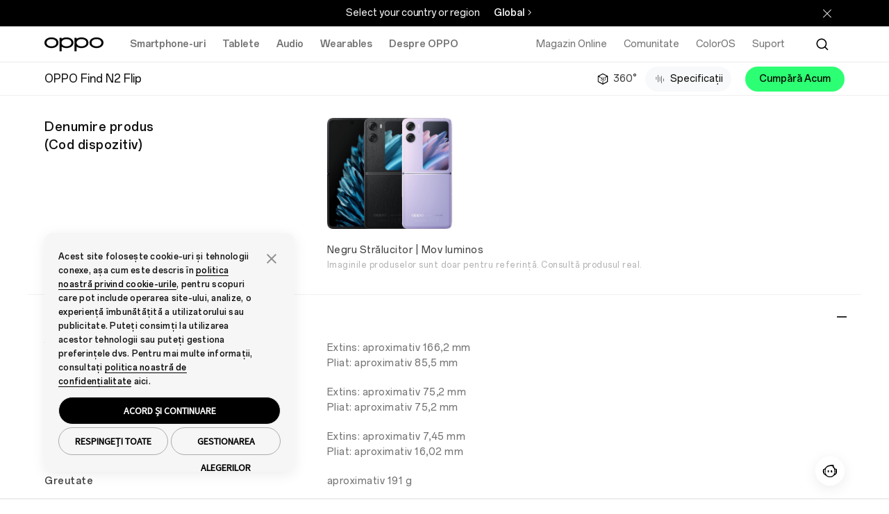

--- FILE ---
content_type: text/html;charset=utf-8
request_url: https://www.oppo.com/ro/smartphones/series-find-n/find-n2-flip/specs/
body_size: 21732
content:
<!DOCTYPE HTML>
<html lang="ro-RO" class="" from="Venus-Render" v="20260108082848">
    

  <head>
    
      
<meta charset="UTF-8" />
<link rel="dns-prefetch" href="//image.oppo.com" />
<title>Specificații OPPO Find N2 Flip | OPPO România</title>
<meta name="keywords" content="oppo find n2 flip,find n2 flip specs,findn2 specificații,find specificații, find specificații, findn2flip specificații,oppo,telefon,smart,smartphone,toate specificațiile" >
<meta name="description" content="Vedeți specificațiile complete OPPO Find N2 Flip. Dispune de ecran de fundal de 3,26’’, încărcare flash SUPERVOOC de 44 W, baterie de 4300 mAh, MediaTek Dimensity 9000+, NPU pentru imagini MariSilicon X, 8 GB + 256 GB.">

<meta property="og:title" content="Specificații OPPO Find N2 Flip | OPPO România" />
<meta property="og:type" content="website" />
<meta property="og:description" content="Vedeți specificațiile complete OPPO Find N2 Flip. Dispune de ecran de fundal de 3,26’’, încărcare flash SUPERVOOC de 44 W, baterie de 4300 mAh, MediaTek Dimensity 9000+, NPU pentru imagini MariSilicon X, 8 GB + 256 GB." />
<meta property="og:site_name" content="OPPO" />
<meta name="twitter:site" content="@OPPO"/>
<meta name="twitter:title" content="Specificații OPPO Find N2 Flip | OPPO România"/>
<meta name="twitter:description" content="Vedeți specificațiile complete OPPO Find N2 Flip. Dispune de ecran de fundal de 3,26’’, încărcare flash SUPERVOOC de 44 W, baterie de 4300 mAh, MediaTek Dimensity 9000+, NPU pentru imagini MariSilicon X, 8 GB + 256 GB." />
<meta property="og:url" content="https://www.oppo.com/ro/smartphones/series-find-n/find-n2-flip/specs/" />
<meta property="twitter:url" content="https://www.oppo.com/ro/smartphones/series-find-n/find-n2-flip/specs/" />

<link rel="canonical" href="https://www.oppo.com/ro/smartphones/series-find-n/find-n2-flip/specs/" />
<link rel="alternate" hreflang="en-ZA" href="https://www.oppo.com/za/smartphones/series-find-n/find-n2-flip/specs/">
<link rel="alternate" hreflang="zh-TW" href="https://www.oppo.com/tw/smartphones/series-find-n/find-n2-flip/specs/">
<link rel="alternate" hreflang="en-PH" href="https://www.oppo.com/ph/smartphones/series-find-n/find-n2-flip/specs/">
<link rel="alternate" hreflang="km-KH" href="https://www.oppo.com/kh/smartphones/series-find-n/find-n2-flip/specs/">
<link rel="alternate" hreflang="en-KE" href="https://www.oppo.com/ke/smartphones/series-find-n/find-n2-flip/specs/">
<link rel="alternate" hreflang="it-IT" href="https://www.oppo.com/it/smartphones/series-find-n/find-n2-flip/specs/">
<link rel="alternate" hreflang="es-ES" href="https://www.oppo.com/es/smartphones/series-find-n/find-n2-flip/specs/">
<link rel="alternate" hreflang="zh-CN" href="https://www.oppo.com/cn/smartphones/series-find-n/find-n2-flip/specs/">
<link rel="alternate" hreflang="vi-VN" href="https://www.oppo.com/vn/smartphones/series-find-n/find-n2-flip/specs/">
<link rel="alternate" hreflang="en-IN" href="https://www.oppo.com/in/smartphones/series-find-n/find-n2-flip/specs/">
<link rel="alternate" hreflang="sk-SK" href="https://www.oppo.com/sk/smartphones/series-find-n/find-n2-flip/specs/">
<link rel="alternate" hreflang="en" href="https://www.oppo.com/en/smartphones/series-find-n/find-n2-flip/specs/">
<link rel="alternate" hreflang="en-AU" href="https://www.oppo.com/au/smartphones/series-find-n/find-n2-flip/specs/">
<link rel="alternate" hreflang="en-MY" href="https://www.oppo.com/my/smartphones/series-find-n/find-n2-flip/specs/">
<link rel="alternate" hreflang="en-NZ" href="https://www.oppo.com/nz/smartphones/series-find-n/find-n2-flip/specs/">
<link rel="alternate" hreflang="th-TH" href="https://www.oppo.com/th/smartphones/series-find-n/find-n2-flip/specs/">
<link rel="alternate" hreflang="es-MX" href="https://www.oppo.com/mx/smartphones/series-find-n/find-n2-flip/specs/">
<link rel="alternate" hreflang="id-ID" href="https://www.oppo.com/id/smartphones/series-find-n/find-n2-flip/specs/">
<link rel="alternate" hreflang="ru-KZ" href="https://www.oppo.com/kz/smartphones/series-find-n/find-n2-flip/specs/">
<link rel="alternate" hreflang="ru-RU" href="https://www.oppo.com/ru/smartphones/series-find-n/find-n2-flip/specs/">
<link rel="alternate" hreflang="es-PE" href="https://www.oppo.com/pe/smartphones/series-find-n/find-n2-flip/specs/">
<link rel="alternate" hreflang="kk-KZ" href="https://www.oppo.com/kzkk/smartphones/series-find-n/find-n2-flip/specs/">
<link rel="alternate" hreflang="ro-MD" href="https://www.oppo.com/md/smartphones/series-find-n/find-n2-flip/specs/">
<link rel="alternate" hreflang="hr-HR" href="https://www.oppo.com/hr/smartphones/series-find-n/find-n2-flip/specs/">
<link rel="alternate" hreflang="el-GR" href="https://www.oppo.com/gr/smartphones/series-find-n/find-n2-flip/specs/">
<link rel="alternate" hreflang="pl-PL" href="https://www.oppo.com/pl/smartphones/series-find-n/find-n2-flip/specs/">
<link rel="alternate" hreflang="ro-RO" href="https://www.oppo.com/ro/smartphones/series-find-n/find-n2-flip/specs/">
<link rel="alternate" hreflang="en-GB" href="https://www.oppo.com/uk/smartphones/series-find-n/find-n2-flip/specs/">  

<!-- Google Tag Manager -->
<!-- 官网GTM基础代码 -->
<script>
  window.DIGITAL_DATA = {
    pageInfo: {
      "pageTitle": "Specificații OPPO Find N2 Flip",
      "pageGroup": "Product Details Specs Page",
      "countryCode": "ro"
    }
  }
</script>

<!-- End Google Tag Manager -->
<link rel="shortcut icon" href="/jimu/oppo-site/resources/images/favicon.ico" type="image/x-icon" />
<link rel="icon" href="/jimu/oppo-site/resources/images/favicon.ico" type="image/x-icon" sizes="16x16" />
<link rel="bookmark" href="/jimu/oppo-site/resources/images/favicon.ico" type="image/x-icon" />
<base target="_self" />
<meta charset="utf-8" />
<meta http-equiv="X-UA-Compatible" content="IE=edge" />
<meta name="viewport" content="width=device-width,user-scalable=yes,initial-scale=1" />
<meta name="mobile-web-app-capable" content="yes" />
<meta name="format-detection" content="telephone=no" />
<meta name="screen-orientation" content="portrait" />
<meta name="x5-orientation" content="portrait" />
<meta name="x5-fullscreen" content="true" />
<meta name="format-detection" content="telephone=no" />
<meta name="msapplication-tab-highlight" content="no" />
<meta name="twitter:card" content="summary_large_image" />
<meta name="referrer" content="strict-origin" />
<meta property="time" content="20260108195957" />







<script type="text/javascript">
  (function () {
    var defaultSize = window
      .getComputedStyle(document.documentElement)
      .getPropertyValue("font-size");
    function getFontBase(windowWidth) {
      var fontBase = 0;
      var screenBreakPoints = [1440, 1024, 768, 360];
      var arrLength = screenBreakPoints.length;
      for (var i = 0; i < arrLength; i++) {
        var breakpoint = screenBreakPoints[i];
        if (windowWidth >= breakpoint) {
          fontBase = breakpoint;
          break;
        }
        if (i === arrLength - 1 && fontBase === 0) {
          fontBase = screenBreakPoints[arrLength - 1];
        }
      }
      return fontBase;
    }
    function setFontSize() {
      var ww = window.innerWidth;
      var maxWidth = 1440;
      if (ww > maxWidth) {
        ww = maxWidth;
      }
      var fontBase = getFontBase(ww);
      var fontSize = (100 * ww) / fontBase;
      var targetSize = (fontSize / parseFloat(defaultSize)) * 100 + "%";
      document.documentElement.style.fontSize = targetSize;
    }
    setFontSize();
    window.addEventListener("resize", setFontSize);
  })();
</script>


<script type="text/javascript">
  window.lazySizesConfig = window.lazySizesConfig || {};
  window.lazySizesConfig.customMedia = {
    'md': '(max-width: 1080px)',
    'lg': '(min-width: 1081px)',
  };
</script>

<script src="https://www.oppo.com/content/dam/statics/js/jquery-3.5.1.min.js"></script>

<script type="text/javascript">
if(window.navigator.userAgent.toLowerCase().indexOf('miniprogram') == -1 ){
    (function(w,d,s,l,i){w[l]=w[l]||[];w[l].push({'gtm.start':
    new Date().getTime(),event:'gtm.js'});var f=d.getElementsByTagName(s)[0],
    j=d.createElement(s),dl=l!='dataLayer'?'&l='+l:'';j.async=true;j.src=
    'https://www.googletagmanager.com/gtm.js?id='+i+dl;f.parentNode.insertBefore(j,f);
    })(window,document,'script','dataLayer','GTM-N2HBVQ');
} 
</script>

    
  </head>
  <body class="product-specs-page www-oppo-page page basicpage light-theme footer-dark-theme">
    <div id="oc-wrapper">
      <script>
        const oppoStoreCn = /oppostore/i.test(window.navigator.userAgent);  
        if(oppoStoreCn){
          document.querySelector("body").classList.add("app-view") 
          document.querySelector("body").classList.add("app-store-view-cn")  
        }
      </script>
      <div>
  <script>
    window.oppoPageConfig = {
      noScrollFixed: "",
      showHeaderFooter: "true",
      siteSource: 'OPPO-WWW',
      openAppDownLoadFloat: "",
    }
</script>
  
</div>
      

       

<section class="cmp-navigation" v="20260108011136" t="20260108194524">
  
    <div class="skipNav" style="font-size: 0px;"><a href="#oc-container">Skip to main content</a></div>
    <link rel="stylesheet" href="https://www.oppo.com/jimu/oppo-site-nav/client/oppo_nav_main.cd6b53d88e298e06609f.css" type="text/css">
    <script>
  window.oppoNavConfig = {
    commAccount: {
      environment: "prod",
      bizAppKey: "4BeqBphh1hpchQGZ15y3mJ",
      storeBizAppKey: "L2UZzEh8P43RhBXjcJjLcF",
      storeROUTER_HOST: "https://opsg-gateway-eu.oppo.com",
      storeCallback: "https://www.oppo.com/ro/store/account/login",
      storeDomin: "www.oppo.com",
      ROUTER_HOST: "https://par-sow-cms.oppo.com",
      language: "en-US",
    },
    __sysConfig: {
      sowCmsDomain: "https://par-sow-cms.oppo.com",
      opsgGatewayDomain: "https://opsg-gateway-eu.oppo.com",
      publishEnv:"com(online)",
      domain_net: "www.oppo.com",
      memberDomain: "https://memberapi-client-eu.oppo.com/eu",
    },
    siteConfig: {
      storeViewCode: "ro",
      storeInfo: {
        langCode: "ro",
        currencyCode: "RON",
        extraInfo: {
          cssReference:  "",
          isOfficialStore: "",
          currencyFormat: "",
        }
      }
    }
  }
</script>
    

  <!-- 英文字体 -->
  <style>
    @font-face {
      font-family: "OPPOSans-Ver2-Bold";
      src:url(https://www.oppo.com/content/dam/statics/fonts/en/OPPOSans3.0En-VF.woff2) format("woff2"),
      url(https://www.oppo.com/content/dam/statics/fonts/en/OPPOSans3.0En-VF.woff) format("woff"),
      url(https://www.oppo.com/content/dam/statics/fonts/en/OPPOSans3.0En-VF.ttf) format("truetype");
      font-variation-settings: 'wght' 700;
      font-weight: 700;
      font-style:normal;
      font-display:swap;
    }
    
    @font-face {
      font-family: "OPPOSans-Ver2-Medium";
      src:url(https://www.oppo.com/content/dam/statics/fonts/en/OPPOSans3.0En-VF.woff2) format("woff2"),
      url(https://www.oppo.com/content/dam/statics/fonts/en/OPPOSans3.0En-VF.woff) format("woff"),
      url(https://www.oppo.com/content/dam/statics/fonts/en/OPPOSans3.0En-VF.ttf) format("truetype");
      font-variation-settings: 'wght' 500;
      font-weight: 500;
      font-style:normal;
      font-display:swap;
    }
    
    @font-face {
      font-family: "OPPOSans-Ver2-Regular";
      src:url(https://www.oppo.com/content/dam/statics/fonts/en/OPPOSans3.0En-VF.woff2) format("woff2"),
      url(https://www.oppo.com/content/dam/statics/fonts/en/OPPOSans3.0En-VF.woff) format("woff"),
      url(https://www.oppo.com/content/dam/statics/fonts/en/OPPOSans3.0En-VF.ttf) format("truetype");
      font-variation-settings: 'wght' 400;
      font-weight: 400;
      font-style:normal;
      font-display:swap;
    }

    /* oppo sans 1.0 兼容字体 */
    @font-face {
      font-family:'OPPOSans-Bold';
      src:url(https://www.oppo.com/content/dam/statics/fonts/en/OPPOSans-B.woff2) format("woff2"),
      url(https://www.oppo.com/content/dam/statics/fonts/en/OPPOSans-B.woff) format("woff"),
      url(https://www.oppo.com/content/dam/statics/fonts/en/OPPOSans-B.ttf) format("truetype");
      font-weight:200;
      font-style:normal;
      font-display:swap
    }

    @font-face {
      font-family:'OPPOSans-Medium';
      src:url(https://www.oppo.com/content/dam/statics/fonts/en/OPPOSans-M.woff2) format("woff2"),
      url(https://www.oppo.com/content/dam/statics/fonts/en/OPPOSans-M.woff) format("woff"),
      url(https://www.oppo.com/content/dam/statics/fonts/en/OPPOSans-M.ttf) format("truetype");
      font-weight:200;
      font-style:normal;
      font-display:swap
    }

    @font-face {
      font-family:'OPPOSans-Regular';
      src:url(https://www.oppo.com/content/dam/statics/fonts/en/OPPOSans-R.woff2) format("woff2"),
      url(https://www.oppo.com/content/dam/statics/fonts/en/OPPOSans-R.woff) format("woff"),
      url(https://www.oppo.com/content/dam/statics/fonts/en/OPPOSans-R.ttf) format("truetype");
      font-weight:200;
      font-style:normal;
      font-display:swap
    }
  </style>



    
    
        <script>

  window.oppoSiteConfig = {
    __sysConfig: {
      opsiteDomain: "https://opsiteapi-eu.oppo.com",
      sowCmsDomain: "https://par-sow-cms.oppo.com",
      opsgGatewayDomain: "https://opsg-gateway-eu.oppo.com",
      opsgApiDomain: "",
      communityDomain: "https://community.oppo.com",
      dataEnv: 1,
      publishEnv:"com(online)",
      venusSite: [],
      hasStoreSite:  false,
      oppoWebFPConfig: {"src":"https://opsg-statics-eu.heytapimg.com/thor-pc-saas/assets/js/webFingerprint.js","initParams":{"uploadUrl":"https://bsp-di-fr.heytapmobile.com/v1/js/d","appId":"9ece691751be4b439916873971dd2904"}},
      regionCode: "eu",
      captchaDomain: "https://captcha-eu-sec.heytapmobile.com",
      captchaAppId: "add491eacf9c3ac70368281dd4b7df86",
      memberDomain: "https://memberapi-client-eu.oppo.com/eu",
    },
    siteConfig: {
      storeViewCode: "ro",
      storeInfo: {
        langCode: "ro",
        extraInfo: {
          cemSurvey: "", 
          cssReference:  "",
          searchLanguageId: "ro-ro",
          newsNavTab: [],
          isOfficialStore: "",
        }  
      }
    },
  }
</script>


<link rel="stylesheet" href="/jimu/oppo-site/client/oppo_main.b2f2269bf81775d0e338.css" type="text/css">


    
    
    <script>
      window.__headerDsl = {
        byId: {"CmpBlock":{"type":"CmpHeader","attr":{"navLink":[{"linkNewPage":"_blank","title":"Magazin Online","link":"https://oppostore.ro/"},{"linkNewPage":"_blank","title":"Comunitate","link":"https://community.oppo.com/home"},{"id":1740467702563,"linkNewPage":"","title":"ColorOS","link":"https://www.oppo.com/ro/coloros16/"},{"id":1740467717012,"linkNewPage":"","title":"Suport","link":"https://support.oppo.com/ro/"}],"navProduct":[{"linkNewPage":"","rightButtonNewPage1":"","rightButtonNewPage2":"","title":"Smartphone-uri","link":"https://www.oppo.com/ro/smartphones/","products":[{"id":"_1740465953649","linkNewPage":"","fullSizeItem":"","title":"OPPO Find X9 Pro","link":"https://www.oppo.com/ro/smartphones/series-find-x/find-x9-pro/","image":"/content/dam/oppo/common/mkt/v2-2/find-x9-series-en/navigation/find-x9-pro/440-440-white-v2.png","tag":"New"},{"id":"_1740465994269","linkNewPage":"","fullSizeItem":"","title":"OPPO Find X9","link":"https://www.oppo.com/ro/smartphones/series-find-x/find-x9/","image":"/content/dam/oppo/common/mkt/v2-2/find-x9-series-en/navigation/find-x9/440-440-black-v2.png","tag":"New"},{"id":"_1756310712238","linkNewPage":"","fullSizeItem":"","title":"OPPO Reno14 5G","link":"https://www.oppo.com/ro/smartphones/series-reno/reno14/","image":"/content/dam/oppo/common/mkt/v2-2/reno14-series/navigation/reno14/440-440-white-v1.png","tag":"New"},{"id":"_1756310805712","linkNewPage":"","fullSizeItem":"","title":"OPPO Reno14 FS 5G","link":"https://www.oppo.com/ro/smartphones/series-reno/reno14-fs-5g/","image":"/content/dam/oppo/common/mkt/v2-2/reno14-series/navigation/reno14-f/440-440-blue-v1.png","tag":"New"},{"id":"_1756310867311","linkNewPage":"","fullSizeItem":"","title":"OPPO Reno14 F 5G","link":"https://www.oppo.com/ro/smartphones/series-reno/reno14-f-5g/","image":"/content/dam/oppo/common/mkt/v2-2/reno14-series/navigation/reno14-f/440-440-blue-v1.png","tag":"New"},{"id":"_1747018398885","linkNewPage":"","fullSizeItem":"","title":"OPPO  A5 Pro","link":"https://www.oppo.com/ro/smartphones/series-a/a5-pro/","image":"/content/dam/oppo/common/mkt/v2-2/a5-pro/navigation/green-440-440-v1.png","tag":"New"}],"rightButtonText2":"Vezi Toate Telefoanele","rightButtonLink2":"https://www.oppo.com/ro/smartphones/","leftButton":[{"id":"_1740466185270","linkNewPage":"","title":"Seria Find X","link":"https://www.oppo.com/ro/smartphones/?tab=find-x-series"},{"id":"_1740466203351","linkNewPage":"","title":"Seria Reno","link":"https://www.oppo.com/ro/smartphones/?tab=reno-series"},{"id":"_1740466217231","linkNewPage":"","title":"Seria A","link":"https://www.oppo.com/ro/smartphones/?tab=a-series"}]},{"linkNewPage":"","rightButtonNewPage1":"","rightButtonNewPage2":"","title":"Tablete","link":"https://www.oppo.com/ro/tablets/","products":[{"id":"_1755660066333","linkNewPage":"","fullSizeItem":"","title":"OPPO Pad SE","tag":"New","link":"https://www.oppo.com/ro/accessories/oppo-pad-se/","image":"/content/dam/oppo/common/mkt/v2-2/oppo-pad-se-en/navigation/440-440-v1.png"},{"id":"_1740466991306","linkNewPage":"","fullSizeItem":"","title":"OPPO Pad Neo","link":"https://www.oppo.com/ro/accessories/oppo-pad-neo/","image":"/content/dam/oppo/common/mkt/v2-2/pad-neo-en/navigation/pad-neo-440_440.png","tag":"New"},{"id":"_1740466991984","linkNewPage":"","fullSizeItem":"","title":"OPPO Pad Air","link":"https://www.oppo.com/ro/accessories/pad-air/","image":"/content/dam/oppo/common/mkt/v2-2/new-navi/pad.png","tag":"none"}],"rightButtonText2":"Vezi Tablete","rightButtonLink2":"https://www.oppo.com/ro/tablets/"},{"linkNewPage":"","rightButtonNewPage1":"","rightButtonNewPage2":"","title":"Audio","link":"https://www.oppo.com/ro/audio/","products":[{"id":"_1740467102841","linkNewPage":"","fullSizeItem":"","title":"OPPO Enco Air4 Pro","link":"https://www.oppo.com/ro/accessories/enco-air4-pro/","image":"/content/dam/oppo/common/mkt/v2-2/oppo-enco-air4-pro-en/navigation/440-440-black-v1.png","tag":"none"},{"id":"_1747808341295","linkNewPage":"","fullSizeItem":"","link":"https://www.oppo.com/ro/accessories/enco-air4/","title":"OPPO Enco Air4","image":"/content/dam/oppo/common/mkt/v2-2/oppo-enco-air4/navigation/green-440-440-v1.png","tag":"New"},{"id":"_1740467103371","linkNewPage":"","fullSizeItem":"","title":"OPPO Enco Buds3 Pro","link":"https://www.oppo.com/ro/accessories/enco-buds3-pro/","image":"/content/dam/oppo/common/mkt/v2-2/enco-buds3-pro/navigation/440-440-black-front.png","tag":"none"},{"id":"_1756194873266","linkNewPage":"","fullSizeItem":"","title":"OPPO Enco Buds3","link":"https://www.oppo.com/ro/accessories/enco-buds3/","image":"/content/dam/oppo/common/mkt/v2-2/oppo-enco-buds3-en/navigation/440-440-white.png","tag":"New"},{"id":"_1740467156226","linkNewPage":"","fullSizeItem":"","title":"OPPO Enco Air3i","link":"https://www.oppo.com/ro/accessories/enco-air3i/","image":"/content/dam/oppo/common/mkt/v2-2/enco-air3i-en/navigation/enco-air3i-440_440-blue.png","tag":"none"},{"id":"_1740467181709","linkNewPage":"","fullSizeItem":"","title":"OPPO Enco Buds2 Pro","link":"https://www.oppo.com/ro/accessories/enco-buds2-pro/","image":"/content/dam/oppo/common/mkt/v2-2/enco-buds2-pro-en/navigation/enco-buds2-pro-440_440-white.png","tag":"none"}],"rightButtonText2":"Vezi Audio","rightButtonLink2":"https://www.oppo.com/ro/audio/"},{"linkNewPage":"","rightButtonNewPage1":"","rightButtonNewPage2":"","title":"Wearables","link":"https://www.oppo.com/ro/wearables/","products":[{"id":"_1758701858329","linkNewPage":"","fullSizeItem":"","tag":"New","title":"OPPO Watch X2","link":"https://www.oppo.com/ro/accessories/watch-x2/","image":"/content/dam/oppo/common/mkt/v2-2/oppo-watch-x2/navigation/blue-440-440.png"},{"id":"_1758701405610","linkNewPage":"","fullSizeItem":"","title":"OPPO Watch X2 Mini","link":"https://www.oppo.com/ro/accessories/watch-x2-mini/","image":"/content/dam/oppo/common/mkt/v2-2/oppo-watch-x2-mini-en/navigation/gold.png","tag":"New"},{"id":"_1740467399790","linkNewPage":"","fullSizeItem":"","title":"OPPO Watch X","link":"https://www.oppo.com/ro/accessories/watch-x/","image":"/content/dam/oppo/common/mkt/v2-2/watch-x-en/navigation/440-440PX-black-v1.png","tag":"New"},{"id":"_1740467417159","linkNewPage":"","fullSizeItem":"","title":"OPPO Band","link":"https://www.oppo.com/ro/accessories/oppo-band/","image":"/content/dam/oppo/common/mkt/v2-2/new-navigation/en/wearables/OPPO-Band-black.png","tag":"none"}],"rightButtonText2":"Vezi Wearables","rightButtonLink2":"https://www.oppo.com/ro/wearables/"},{"linkNewPage":"","rightButtonNewPage1":"","rightButtonNewPage2":"","title":"Despre OPPO","link":"https://www.oppo.com/ro/about/","products":[{"id":"_1740467500431","linkNewPage":"","fullSizeItem":"","title":"Povestea Noastră","link":"https://www.oppo.com/ro/about/","tag":"none"},{"id":"_1740467513836","linkNewPage":"","fullSizeItem":"","title":"OPPO AI","link":"https://www.oppo.com/ro/discover/technology/oppo-ai/","tag":"none"}]}],"logoLink":"https://www.oppo.com/ro/","txtTagNew":"Nou","txtTagHot":"În trend","txtUserCenter":"","searchShow":"true","txtPlaceholder":"Caută oppo.com","txtHistory":"Istoricul Căutarilor","langCode":"ro-ro","searchLink":"https://www.oppo.com/ro/search/?params=","searchKey":"oppo","txtCancelButton":"Anulare","txtQuickLinks":"Quick Links","quickLink":[{"id":1740467837940,"quickLinkTitle":"OPPO Find X8 Pro"},{"id":1740467839938,"quickLinkTitle":"OPPO Reno12 5G"},{"id":1740467845549,"quickLinkTitle":"OPPO Reno12 FS 5G"},{"id":1740467851224,"quickLinkTitle":"OPPO A40"},{"id":1740467857011,"quickLinkTitle":"OPPO Enco Air4 Pro"}],"productComparePageLink":"https://www.oppo.com/ro/compare/","productCompareLink1":"ro_series-reno_reno12-pro","productCompareLink2":"ro_series-reno_reno10","productCompareLink3":"ro_series-reno_reno10-pro"},"style":{},"id":"CmpBlock","name":"CmpBlock"}},
        cmps: ["CmpBlock"],
        i18n: {"CmpHeader.searchModule":"CmpHeader.searchModule","CmpHeader.userModule":"CmpHeader.userModule","CmpHeader.cartModule":"CmpHeader.cartModule"},
      }
    </script>
  

  <!--[--><div class="op-content-wrapper"><section type="CmpHeader" cid="CmpBlock"><div id="" class="header-main-all"><div class="cp-site-language-tip cp-site-language-tip-new" nav-cmp-client-type="CmpSiteLanguageTip" style="display:none;"><div class="fixedness-width"><div class="language-tip-container"><span class="tip"></span><ul class="site-list"><a class="site" href="https://www.oppo.com/cn/"></a></ul><div class="stay"></div></div></div></div><!----><div class="header-nav-main"><header search-lang="ro-ro" class="header-v2" id="header-v2" nav-cmp-client-type="CmpHeader"><div class="header-main-pc"><div class="header-left"><a href="https://www.oppo.com/ro/" class="logo op-trk-event" tm-event_name="function_entry" tm-module="Top Function" tm-function_type="Oppo logo" tm-button_name="Oppo logo" aria-label="OPPO Logo Link"><svg xmlns="http://www.w3.org/2000/svg" width="85" height="22" viewBox="0 0 85 22" class="fill"><path fill-rule="evenodd" clip-rule="evenodd" d="M10.0905 13.7856H10.0898H10.0888C5.80572 13.7403 3.03806 11.7032 3.03806 8.59604C3.03806 5.48888 5.80572 3.45175 10.0888 3.40651C14.3738 3.45175 17.1411 5.48888 17.1411 8.59604C17.1411 11.7032 14.3738 13.7403 10.0905 13.7856ZM10.2155 0.898183C10.2144 0.89832 10.1292 0.896816 10.0863 0.895996C10.0424 0.896543 9.95715 0.898183 9.95715 0.898183C4.09395 0.993718 0 4.1591 0 8.5961C0 13.0331 4.09395 16.1986 9.95578 16.294C9.95578 16.294 10.0424 16.2948 10.0851 16.2946C10.1299 16.295 10.2157 16.294 10.2157 16.294C16.0774 16.1986 20.1712 13.0331 20.1712 8.5961C20.1712 4.1591 16.0774 0.993718 10.2155 0.898183Z" fill="black"></path><path fill-rule="evenodd" clip-rule="evenodd" d="M74.9195 13.7856H74.9188H74.9177C70.6348 13.7403 67.8671 11.7032 67.8671 8.59604C67.8671 5.48888 70.6348 3.45175 74.9177 3.40651C79.2027 3.45175 81.9701 5.48888 81.9701 8.59604C81.9701 11.7032 79.2027 13.7403 74.9195 13.7856ZM75.0445 0.898183C75.0434 0.89832 74.9584 0.896816 74.9152 0.895996C74.8715 0.896543 74.7862 0.898183 74.7862 0.898183C68.923 0.993718 64.829 4.1591 64.829 8.5961C64.829 13.0331 68.923 16.1986 74.785 16.294C74.785 16.294 74.8715 16.2948 74.9141 16.2946C74.9591 16.295 75.0448 16.294 75.0448 16.294C80.9065 16.1986 85.0003 13.0331 85.0003 8.5961C85.0003 4.1591 80.9065 0.993718 75.0445 0.898183Z" fill="black"></path><path fill-rule="evenodd" clip-rule="evenodd" d="M53.3494 13.7856H53.3487H53.3477C49.0648 13.7403 46.2971 11.7032 46.2971 8.59604C46.2971 5.48888 49.0648 3.45175 53.3477 3.40651C57.6326 3.45175 60.4001 5.48888 60.4001 8.59604C60.4001 11.7032 57.6326 13.7403 53.3494 13.7856ZM53.4745 0.898183C53.4734 0.89832 53.3884 0.896816 53.3452 0.895996C53.3015 0.896543 53.2162 0.898183 53.2162 0.898183C50.423 0.943695 48.032 1.68638 46.2932 2.93081V1.61846H43.2591V21.1043H46.2932V14.2617C48.0317 15.506 50.4223 16.2486 53.2149 16.294C53.2151 16.2942 53.3015 16.2948 53.344 16.2946C53.3891 16.295 53.4747 16.294 53.4747 16.294C59.3364 16.1986 63.4303 13.0331 63.4303 8.5961C63.4303 4.1591 59.3364 0.993718 53.4745 0.898183Z" fill="black"></path><path fill-rule="evenodd" clip-rule="evenodd" d="M31.7169 13.7856H31.7162H31.7154C27.4323 13.7403 24.6646 11.7032 24.6646 8.59604C24.6646 5.48888 27.4323 3.45175 31.7154 3.40651C36.0003 3.45175 38.7677 5.48888 38.7677 8.59604C38.7677 11.7032 36.0003 13.7403 31.7169 13.7856ZM31.8472 0.898183C31.8459 0.89832 31.7609 0.896816 31.7179 0.895996C31.674 0.896543 31.5887 0.898183 31.5887 0.898183C28.7955 0.943695 26.4045 1.68638 24.6657 2.93081V1.61846H21.6317V21.1043H24.6657V14.2617C26.4044 15.506 28.7949 16.2486 31.5873 16.294C31.5873 16.294 31.674 16.2948 31.7166 16.2946C31.7616 16.295 31.8473 16.294 31.8473 16.294C37.709 16.1986 41.8028 13.0331 41.8028 8.5961C41.8028 4.1591 37.709 0.993718 31.8472 0.898183Z" fill="black"></path></svg></a><ul class="nav"><!--[--><li class="op-trk-event nav-menu-list-pc" tm-event_name="click_navigation" tm-module="Top Navigation" tm-level="first" tm-nav_group="Smartphone-uri" tm-nav_name="Smartphone-uri"><a class="nav-menu-pc" href="https://www.oppo.com/ro/smartphones/" target>Smartphone-uri</a><section class="nav-list-box" trans-name="nav-fade" style="display:none;"><ul><!--[--><li class=""><a href="https://www.oppo.com/ro/smartphones/series-find-x/find-x9-pro/" data-learnmorelink="https://www.oppo.com/ro/smartphones/series-find-x/find-x9-pro/" target class="op-trk-event" tm-event_name="click_navigation" tm-module="Top Navigation" tm-level="second" tm-nav_group="Smartphone-uri" tm-nav_name="OPPO Find X9 Pro" data-nav_group="Smartphone-uri" data-nav_name="OPPO Find X9 Pro"><div class="img-box"><img class="lazyload" data-src="https://www.oppo.com/content/dam/oppo/common/mkt/v2-2/find-x9-series-en/navigation/find-x9-pro/440-440-white-v2.png" alt="OPPO Find X9 Pro"></div><p>OPPO Find X9 Pro<i>Nou</i></p></a></li><li class=""><a href="https://www.oppo.com/ro/smartphones/series-find-x/find-x9/" data-learnmorelink="https://www.oppo.com/ro/smartphones/series-find-x/find-x9/" target class="op-trk-event" tm-event_name="click_navigation" tm-module="Top Navigation" tm-level="second" tm-nav_group="Smartphone-uri" tm-nav_name="OPPO Find X9" data-nav_group="Smartphone-uri" data-nav_name="OPPO Find X9"><div class="img-box"><img class="lazyload" data-src="https://www.oppo.com/content/dam/oppo/common/mkt/v2-2/find-x9-series-en/navigation/find-x9/440-440-black-v2.png" alt="OPPO Find X9"></div><p>OPPO Find X9<i>Nou</i></p></a></li><li class=""><a href="https://www.oppo.com/ro/smartphones/series-reno/reno14/" data-learnmorelink="https://www.oppo.com/ro/smartphones/series-reno/reno14/" target class="op-trk-event" tm-event_name="click_navigation" tm-module="Top Navigation" tm-level="second" tm-nav_group="Smartphone-uri" tm-nav_name="OPPO Reno14 5G" data-nav_group="Smartphone-uri" data-nav_name="OPPO Reno14 5G"><div class="img-box"><img class="lazyload" data-src="https://www.oppo.com/content/dam/oppo/common/mkt/v2-2/reno14-series/navigation/reno14/440-440-white-v1.png" alt="OPPO Reno14 5G"></div><p>OPPO Reno14 5G<i>Nou</i></p></a></li><li class=""><a href="https://www.oppo.com/ro/smartphones/series-reno/reno14-fs-5g/" data-learnmorelink="https://www.oppo.com/ro/smartphones/series-reno/reno14-fs-5g/" target class="op-trk-event" tm-event_name="click_navigation" tm-module="Top Navigation" tm-level="second" tm-nav_group="Smartphone-uri" tm-nav_name="OPPO Reno14 FS 5G" data-nav_group="Smartphone-uri" data-nav_name="OPPO Reno14 FS 5G"><div class="img-box"><img class="lazyload" data-src="https://www.oppo.com/content/dam/oppo/common/mkt/v2-2/reno14-series/navigation/reno14-f/440-440-blue-v1.png" alt="OPPO Reno14 FS 5G"></div><p>OPPO Reno14 FS 5G<i>Nou</i></p></a></li><li class=""><a href="https://www.oppo.com/ro/smartphones/series-reno/reno14-f-5g/" data-learnmorelink="https://www.oppo.com/ro/smartphones/series-reno/reno14-f-5g/" target class="op-trk-event" tm-event_name="click_navigation" tm-module="Top Navigation" tm-level="second" tm-nav_group="Smartphone-uri" tm-nav_name="OPPO Reno14 F 5G" data-nav_group="Smartphone-uri" data-nav_name="OPPO Reno14 F 5G"><div class="img-box"><img class="lazyload" data-src="https://www.oppo.com/content/dam/oppo/common/mkt/v2-2/reno14-series/navigation/reno14-f/440-440-blue-v1.png" alt="OPPO Reno14 F 5G"></div><p>OPPO Reno14 F 5G<i>Nou</i></p></a></li><li class=""><a href="https://www.oppo.com/ro/smartphones/series-a/a5-pro/" data-learnmorelink="https://www.oppo.com/ro/smartphones/series-a/a5-pro/" target class="op-trk-event" tm-event_name="click_navigation" tm-module="Top Navigation" tm-level="second" tm-nav_group="Smartphone-uri" tm-nav_name="OPPO  A5 Pro" data-nav_group="Smartphone-uri" data-nav_name="OPPO  A5 Pro"><div class="img-box"><img class="lazyload" data-src="https://www.oppo.com/content/dam/oppo/common/mkt/v2-2/a5-pro/navigation/green-440-440-v1.png" alt="OPPO  A5 Pro"></div><p>OPPO  A5 Pro<i>Nou</i></p></a></li><!--]--></ul><div class="series-list"><div class="series-list-left"><!--[--><a href="https://www.oppo.com/ro/smartphones/?tab=find-x-series" class="op-trk-event" tm-event_name="click_navigation" tm-module="Top Navigation" tm-level="third" tm-nav_group="Smartphone-uri" tm-nav_name="Seria Find X" target="">Seria Find X</a><a href="https://www.oppo.com/ro/smartphones/?tab=reno-series" class="op-trk-event" tm-event_name="click_navigation" tm-module="Top Navigation" tm-level="third" tm-nav_group="Smartphone-uri" tm-nav_name="Seria Reno" target="">Seria Reno</a><a href="https://www.oppo.com/ro/smartphones/?tab=a-series" class="op-trk-event" tm-event_name="click_navigation" tm-module="Top Navigation" tm-level="third" tm-nav_group="Smartphone-uri" tm-nav_name="Seria A" target="">Seria A</a><!--]--></div><div class="series-list-right"><!----><a class="compare op-trk-event" href="https://www.oppo.com/ro/smartphones/" tm-event_name="click_navigation" tm-module="Top Navigation" tm-level="third" tm-nav_group="Smartphone-uri" tm-nav_name="Vezi Toate Telefoanele" target="">Vezi Toate Telefoanele</a></div></div></section></li><li class="op-trk-event nav-menu-list-pc" tm-event_name="click_navigation" tm-module="Top Navigation" tm-level="first" tm-nav_group="Tablete" tm-nav_name="Tablete"><a class="nav-menu-pc" href="https://www.oppo.com/ro/tablets/" target>Tablete</a><section class="nav-list-box" trans-name="nav-fade" style="display:none;"><ul><!--[--><li class=""><a href="https://www.oppo.com/ro/accessories/oppo-pad-se/" data-learnmorelink="https://www.oppo.com/ro/accessories/oppo-pad-se/" target class="op-trk-event" tm-event_name="click_navigation" tm-module="Top Navigation" tm-level="second" tm-nav_group="Tablete" tm-nav_name="OPPO Pad SE" data-nav_group="Tablete" data-nav_name="OPPO Pad SE"><div class="img-box"><img class="lazyload" data-src="https://www.oppo.com/content/dam/oppo/common/mkt/v2-2/oppo-pad-se-en/navigation/440-440-v1.png" alt="OPPO Pad SE"></div><p>OPPO Pad SE<i>Nou</i></p></a></li><li class=""><a href="https://www.oppo.com/ro/accessories/oppo-pad-neo/" data-learnmorelink="https://www.oppo.com/ro/accessories/oppo-pad-neo/" target class="op-trk-event" tm-event_name="click_navigation" tm-module="Top Navigation" tm-level="second" tm-nav_group="Tablete" tm-nav_name="OPPO Pad Neo" data-nav_group="Tablete" data-nav_name="OPPO Pad Neo"><div class="img-box"><img class="lazyload" data-src="https://www.oppo.com/content/dam/oppo/common/mkt/v2-2/pad-neo-en/navigation/pad-neo-440_440.png" alt="OPPO Pad Neo"></div><p>OPPO Pad Neo<i>Nou</i></p></a></li><li class=""><a href="https://www.oppo.com/ro/accessories/pad-air/" data-learnmorelink="https://www.oppo.com/ro/accessories/pad-air/" target class="op-trk-event" tm-event_name="click_navigation" tm-module="Top Navigation" tm-level="second" tm-nav_group="Tablete" tm-nav_name="OPPO Pad Air" data-nav_group="Tablete" data-nav_name="OPPO Pad Air"><div class="img-box"><img class="lazyload" data-src="https://www.oppo.com/content/dam/oppo/common/mkt/v2-2/new-navi/pad.png" alt="OPPO Pad Air"></div><p>OPPO Pad Air</p></a></li><!--]--></ul><div class="series-list series-list-center"><!----><div class="series-list-right"><!----><a class="compare op-trk-event" href="https://www.oppo.com/ro/tablets/" tm-event_name="click_navigation" tm-module="Top Navigation" tm-level="third" tm-nav_group="Tablete" tm-nav_name="Vezi Tablete" target="">Vezi Tablete</a></div></div></section></li><li class="op-trk-event nav-menu-list-pc" tm-event_name="click_navigation" tm-module="Top Navigation" tm-level="first" tm-nav_group="Audio" tm-nav_name="Audio"><a class="nav-menu-pc" href="https://www.oppo.com/ro/audio/" target>Audio</a><section class="nav-list-box" trans-name="nav-fade" style="display:none;"><ul><!--[--><li class=""><a href="https://www.oppo.com/ro/accessories/enco-air4-pro/" data-learnmorelink="https://www.oppo.com/ro/accessories/enco-air4-pro/" target class="op-trk-event" tm-event_name="click_navigation" tm-module="Top Navigation" tm-level="second" tm-nav_group="Audio" tm-nav_name="OPPO Enco Air4 Pro" data-nav_group="Audio" data-nav_name="OPPO Enco Air4 Pro"><div class="img-box"><img class="lazyload" data-src="https://www.oppo.com/content/dam/oppo/common/mkt/v2-2/oppo-enco-air4-pro-en/navigation/440-440-black-v1.png" alt="OPPO Enco Air4 Pro"></div><p>OPPO Enco Air4 Pro</p></a></li><li class=""><a href="https://www.oppo.com/ro/accessories/enco-air4/" data-learnmorelink="https://www.oppo.com/ro/accessories/enco-air4/" target class="op-trk-event" tm-event_name="click_navigation" tm-module="Top Navigation" tm-level="second" tm-nav_group="Audio" tm-nav_name="OPPO Enco Air4" data-nav_group="Audio" data-nav_name="OPPO Enco Air4"><div class="img-box"><img class="lazyload" data-src="https://www.oppo.com/content/dam/oppo/common/mkt/v2-2/oppo-enco-air4/navigation/green-440-440-v1.png" alt="OPPO Enco Air4"></div><p>OPPO Enco Air4<i>Nou</i></p></a></li><li class=""><a href="https://www.oppo.com/ro/accessories/enco-buds3-pro/" data-learnmorelink="https://www.oppo.com/ro/accessories/enco-buds3-pro/" target class="op-trk-event" tm-event_name="click_navigation" tm-module="Top Navigation" tm-level="second" tm-nav_group="Audio" tm-nav_name="OPPO Enco Buds3 Pro" data-nav_group="Audio" data-nav_name="OPPO Enco Buds3 Pro"><div class="img-box"><img class="lazyload" data-src="https://www.oppo.com/content/dam/oppo/common/mkt/v2-2/enco-buds3-pro/navigation/440-440-black-front.png" alt="OPPO Enco Buds3 Pro"></div><p>OPPO Enco Buds3 Pro</p></a></li><li class=""><a href="https://www.oppo.com/ro/accessories/enco-buds3/" data-learnmorelink="https://www.oppo.com/ro/accessories/enco-buds3/" target class="op-trk-event" tm-event_name="click_navigation" tm-module="Top Navigation" tm-level="second" tm-nav_group="Audio" tm-nav_name="OPPO Enco Buds3" data-nav_group="Audio" data-nav_name="OPPO Enco Buds3"><div class="img-box"><img class="lazyload" data-src="https://www.oppo.com/content/dam/oppo/common/mkt/v2-2/oppo-enco-buds3-en/navigation/440-440-white.png" alt="OPPO Enco Buds3"></div><p>OPPO Enco Buds3<i>Nou</i></p></a></li><li class=""><a href="https://www.oppo.com/ro/accessories/enco-air3i/" data-learnmorelink="https://www.oppo.com/ro/accessories/enco-air3i/" target class="op-trk-event" tm-event_name="click_navigation" tm-module="Top Navigation" tm-level="second" tm-nav_group="Audio" tm-nav_name="OPPO Enco Air3i" data-nav_group="Audio" data-nav_name="OPPO Enco Air3i"><div class="img-box"><img class="lazyload" data-src="https://www.oppo.com/content/dam/oppo/common/mkt/v2-2/enco-air3i-en/navigation/enco-air3i-440_440-blue.png" alt="OPPO Enco Air3i"></div><p>OPPO Enco Air3i</p></a></li><li class=""><a href="https://www.oppo.com/ro/accessories/enco-buds2-pro/" data-learnmorelink="https://www.oppo.com/ro/accessories/enco-buds2-pro/" target class="op-trk-event" tm-event_name="click_navigation" tm-module="Top Navigation" tm-level="second" tm-nav_group="Audio" tm-nav_name="OPPO Enco Buds2 Pro" data-nav_group="Audio" data-nav_name="OPPO Enco Buds2 Pro"><div class="img-box"><img class="lazyload" data-src="https://www.oppo.com/content/dam/oppo/common/mkt/v2-2/enco-buds2-pro-en/navigation/enco-buds2-pro-440_440-white.png" alt="OPPO Enco Buds2 Pro"></div><p>OPPO Enco Buds2 Pro</p></a></li><!--]--></ul><div class="series-list series-list-center"><!----><div class="series-list-right"><!----><a class="compare op-trk-event" href="https://www.oppo.com/ro/audio/" tm-event_name="click_navigation" tm-module="Top Navigation" tm-level="third" tm-nav_group="Audio" tm-nav_name="Vezi Audio" target="">Vezi Audio</a></div></div></section></li><li class="op-trk-event nav-menu-list-pc" tm-event_name="click_navigation" tm-module="Top Navigation" tm-level="first" tm-nav_group="Wearables" tm-nav_name="Wearables"><a class="nav-menu-pc" href="https://www.oppo.com/ro/wearables/" target>Wearables</a><section class="nav-list-box" trans-name="nav-fade" style="display:none;"><ul><!--[--><li class=""><a href="https://www.oppo.com/ro/accessories/watch-x2/" data-learnmorelink="https://www.oppo.com/ro/accessories/watch-x2/" target class="op-trk-event" tm-event_name="click_navigation" tm-module="Top Navigation" tm-level="second" tm-nav_group="Wearables" tm-nav_name="OPPO Watch X2" data-nav_group="Wearables" data-nav_name="OPPO Watch X2"><div class="img-box"><img class="lazyload" data-src="https://www.oppo.com/content/dam/oppo/common/mkt/v2-2/oppo-watch-x2/navigation/blue-440-440.png" alt="OPPO Watch X2"></div><p>OPPO Watch X2<i>Nou</i></p></a></li><li class=""><a href="https://www.oppo.com/ro/accessories/watch-x2-mini/" data-learnmorelink="https://www.oppo.com/ro/accessories/watch-x2-mini/" target class="op-trk-event" tm-event_name="click_navigation" tm-module="Top Navigation" tm-level="second" tm-nav_group="Wearables" tm-nav_name="OPPO Watch X2 Mini" data-nav_group="Wearables" data-nav_name="OPPO Watch X2 Mini"><div class="img-box"><img class="lazyload" data-src="https://www.oppo.com/content/dam/oppo/common/mkt/v2-2/oppo-watch-x2-mini-en/navigation/gold.png" alt="OPPO Watch X2 Mini"></div><p>OPPO Watch X2 Mini<i>Nou</i></p></a></li><li class=""><a href="https://www.oppo.com/ro/accessories/watch-x/" data-learnmorelink="https://www.oppo.com/ro/accessories/watch-x/" target class="op-trk-event" tm-event_name="click_navigation" tm-module="Top Navigation" tm-level="second" tm-nav_group="Wearables" tm-nav_name="OPPO Watch X" data-nav_group="Wearables" data-nav_name="OPPO Watch X"><div class="img-box"><img class="lazyload" data-src="https://www.oppo.com/content/dam/oppo/common/mkt/v2-2/watch-x-en/navigation/440-440PX-black-v1.png" alt="OPPO Watch X"></div><p>OPPO Watch X<i>Nou</i></p></a></li><li class=""><a href="https://www.oppo.com/ro/accessories/oppo-band/" data-learnmorelink="https://www.oppo.com/ro/accessories/oppo-band/" target class="op-trk-event" tm-event_name="click_navigation" tm-module="Top Navigation" tm-level="second" tm-nav_group="Wearables" tm-nav_name="OPPO Band" data-nav_group="Wearables" data-nav_name="OPPO Band"><div class="img-box"><img class="lazyload" data-src="https://www.oppo.com/content/dam/oppo/common/mkt/v2-2/new-navigation/en/wearables/OPPO-Band-black.png" alt="OPPO Band"></div><p>OPPO Band</p></a></li><!--]--></ul><div class="series-list series-list-center"><!----><div class="series-list-right"><!----><a class="compare op-trk-event" href="https://www.oppo.com/ro/wearables/" tm-event_name="click_navigation" tm-module="Top Navigation" tm-level="third" tm-nav_group="Wearables" tm-nav_name="Vezi Wearables" target="">Vezi Wearables</a></div></div></section></li><li class="op-trk-event nav-menu-list-pc" tm-event_name="click_navigation" tm-module="Top Navigation" tm-level="first" tm-nav_group="Despre OPPO" tm-nav_name="Despre OPPO"><a class="nav-menu-pc" href="https://www.oppo.com/ro/about/" target>Despre OPPO</a><section class="nav-list-box link" trans-name="nav-fade" style="display:none;"><ul><!--[--><li class=""><a href="https://www.oppo.com/ro/about/" data-learnmorelink="https://www.oppo.com/ro/about/" target class="op-trk-event" tm-event_name="click_navigation" tm-module="Top Navigation" tm-level="second" tm-nav_group="Despre OPPO" tm-nav_name="Povestea Noastră" data-nav_group="Despre OPPO" data-nav_name="Povestea Noastră"><!----><p>Povestea Noastră</p></a></li><li class=""><a href="https://www.oppo.com/ro/discover/technology/oppo-ai/" data-learnmorelink="https://www.oppo.com/ro/discover/technology/oppo-ai/" target class="op-trk-event" tm-event_name="click_navigation" tm-module="Top Navigation" tm-level="second" tm-nav_group="Despre OPPO" tm-nav_name="OPPO AI" data-nav_group="Despre OPPO" data-nav_name="OPPO AI"><!----><p>OPPO AI</p></a></li><!--]--></ul><div class="series-list series-list-center"><!----><div class="series-list-right"><!----><!----></div></div></section></li><!--]--></ul></div><div class="header-right no-user"><ul class="nav-link support-nav"><!--[--><li><a href="https://oppostore.ro/" target="_blank" class="op-trk-event" tm-event_name="click_navigation" tm-module="Top Navigation" tm-level="first" tm-nav_group="Magazin Online" tm-nav_name="Magazin Online"><span class="third-link-title">Magazin Online</span><svg class="arrow_right" width="24" height="24" viewBox="0 0 20 20" xmlns="http://www.w3.org/2000/svg"><path d="M13.0001 10.4102L7.75002 15.916L6.88892 15.0111L11.6667 9.99936L6.88892 4.98766L7.75002 4.08269L13.0001 9.58854C13.2202 9.81543 13.2202 10.1833 13.0001 10.4102Z" fill="black"></path></svg></a></li><li><a href="https://community.oppo.com/home" target="_blank" class="op-trk-event" tm-event_name="click_navigation" tm-module="Top Navigation" tm-level="first" tm-nav_group="Comunitate" tm-nav_name="Comunitate"><span class="third-link-title">Comunitate</span><svg class="arrow_right" width="24" height="24" viewBox="0 0 20 20" xmlns="http://www.w3.org/2000/svg"><path d="M13.0001 10.4102L7.75002 15.916L6.88892 15.0111L11.6667 9.99936L6.88892 4.98766L7.75002 4.08269L13.0001 9.58854C13.2202 9.81543 13.2202 10.1833 13.0001 10.4102Z" fill="black"></path></svg></a></li><li><a href="https://www.oppo.com/ro/coloros16/" target class="op-trk-event" tm-event_name="click_navigation" tm-module="Top Navigation" tm-level="first" tm-nav_group="ColorOS" tm-nav_name="ColorOS"><span class="third-link-title">ColorOS</span><svg class="arrow_right" width="24" height="24" viewBox="0 0 20 20" xmlns="http://www.w3.org/2000/svg"><path d="M13.0001 10.4102L7.75002 15.916L6.88892 15.0111L11.6667 9.99936L6.88892 4.98766L7.75002 4.08269L13.0001 9.58854C13.2202 9.81543 13.2202 10.1833 13.0001 10.4102Z" fill="black"></path></svg></a></li><li><a href="https://support.oppo.com/ro/" target class="op-trk-event" tm-event_name="click_navigation" tm-module="Top Navigation" tm-level="first" tm-nav_group="Suport" tm-nav_name="Suport"><span class="third-link-title">Suport</span><svg class="arrow_right" width="24" height="24" viewBox="0 0 20 20" xmlns="http://www.w3.org/2000/svg"><path d="M13.0001 10.4102L7.75002 15.916L6.88892 15.0111L11.6667 9.99936L6.88892 4.98766L7.75002 4.08269L13.0001 9.58854C13.2202 9.81543 13.2202 10.1833 13.0001 10.4102Z" fill="black"></path></svg></a></li><!--]--></ul><div class="header-right-client"><div mini-client-type="miniHeaderSearch" data-type="pc"></div><!----><!----><!----></div></div></div><div class="header-main-mo"><div class="header-first"><div class="first-nav"><a href="https://www.oppo.com/ro/" class="nav-logo op-trk-event" tm-event_name="function_entry" tm-module="Top Function" tm-function_type="Oppo logo" tm-button_name="Oppo logo" aria-label="OPPO Logo Link"><svg xmlns="http://www.w3.org/2000/svg" width="79" height="20" viewBox="0 0 85 22" class="fill"><path fill-rule="evenodd" clip-rule="evenodd" d="M10.0905 13.7856H10.0898H10.0888C5.80572 13.7403 3.03806 11.7032 3.03806 8.59604C3.03806 5.48888 5.80572 3.45175 10.0888 3.40651C14.3738 3.45175 17.1411 5.48888 17.1411 8.59604C17.1411 11.7032 14.3738 13.7403 10.0905 13.7856ZM10.2155 0.898183C10.2144 0.89832 10.1292 0.896816 10.0863 0.895996C10.0424 0.896543 9.95715 0.898183 9.95715 0.898183C4.09395 0.993718 0 4.1591 0 8.5961C0 13.0331 4.09395 16.1986 9.95578 16.294C9.95578 16.294 10.0424 16.2948 10.0851 16.2946C10.1299 16.295 10.2157 16.294 10.2157 16.294C16.0774 16.1986 20.1712 13.0331 20.1712 8.5961C20.1712 4.1591 16.0774 0.993718 10.2155 0.898183Z" fill="black"></path><path fill-rule="evenodd" clip-rule="evenodd" d="M74.9195 13.7856H74.9188H74.9177C70.6348 13.7403 67.8671 11.7032 67.8671 8.59604C67.8671 5.48888 70.6348 3.45175 74.9177 3.40651C79.2027 3.45175 81.9701 5.48888 81.9701 8.59604C81.9701 11.7032 79.2027 13.7403 74.9195 13.7856ZM75.0445 0.898183C75.0434 0.89832 74.9584 0.896816 74.9152 0.895996C74.8715 0.896543 74.7862 0.898183 74.7862 0.898183C68.923 0.993718 64.829 4.1591 64.829 8.5961C64.829 13.0331 68.923 16.1986 74.785 16.294C74.785 16.294 74.8715 16.2948 74.9141 16.2946C74.9591 16.295 75.0448 16.294 75.0448 16.294C80.9065 16.1986 85.0003 13.0331 85.0003 8.5961C85.0003 4.1591 80.9065 0.993718 75.0445 0.898183Z" fill="black"></path><path fill-rule="evenodd" clip-rule="evenodd" d="M53.3494 13.7856H53.3487H53.3477C49.0648 13.7403 46.2971 11.7032 46.2971 8.59604C46.2971 5.48888 49.0648 3.45175 53.3477 3.40651C57.6326 3.45175 60.4001 5.48888 60.4001 8.59604C60.4001 11.7032 57.6326 13.7403 53.3494 13.7856ZM53.4745 0.898183C53.4734 0.89832 53.3884 0.896816 53.3452 0.895996C53.3015 0.896543 53.2162 0.898183 53.2162 0.898183C50.423 0.943695 48.032 1.68638 46.2932 2.93081V1.61846H43.2591V21.1043H46.2932V14.2617C48.0317 15.506 50.4223 16.2486 53.2149 16.294C53.2151 16.2942 53.3015 16.2948 53.344 16.2946C53.3891 16.295 53.4747 16.294 53.4747 16.294C59.3364 16.1986 63.4303 13.0331 63.4303 8.5961C63.4303 4.1591 59.3364 0.993718 53.4745 0.898183Z" fill="black"></path><path fill-rule="evenodd" clip-rule="evenodd" d="M31.7169 13.7856H31.7162H31.7154C27.4323 13.7403 24.6646 11.7032 24.6646 8.59604C24.6646 5.48888 27.4323 3.45175 31.7154 3.40651C36.0003 3.45175 38.7677 5.48888 38.7677 8.59604C38.7677 11.7032 36.0003 13.7403 31.7169 13.7856ZM31.8472 0.898183C31.8459 0.89832 31.7609 0.896816 31.7179 0.895996C31.674 0.896543 31.5887 0.898183 31.5887 0.898183C28.7955 0.943695 26.4045 1.68638 24.6657 2.93081V1.61846H21.6317V21.1043H24.6657V14.2617C26.4044 15.506 28.7949 16.2486 31.5873 16.294C31.5873 16.294 31.674 16.2948 31.7166 16.2946C31.7616 16.295 31.8473 16.294 31.8473 16.294C37.709 16.1986 41.8028 13.0331 41.8028 8.5961C41.8028 4.1591 37.709 0.993718 31.8472 0.898183Z" fill="black"></path></svg></a><div class="store-header"><div mini-client-type="miniHeaderSearch" data-type="mob" data-type_env="myOppo"></div></div><div class="header-box-right"><!----><!----><div mini-client-type="miniHeaderSearch" data-type="mob"></div><div class="nav-menu mob-nav-menu"><em class="fill"></em></div></div></div></div><div class="header-menu header-menu-mob" trans-name="menu-fade"><div class="header-menu-box"><section><ul class="second-nav"><!--[--><li><p class="second-nav-title op-trk-event" tm-event_name="click_navigation" tm-module="Top Navigation" tm-level="first" tm-nav_group="Smartphone-uri" tm-nav_name="Smartphone-uri">Smartphone-uri<i></i></p><section class="third-nav"><div class="third-list-box"><ul class="third-img"><!--[--><li class=""><a class="op-trk-event" href="https://www.oppo.com/ro/smartphones/series-find-x/find-x9-pro/" data-learnmorelink="https://www.oppo.com/ro/smartphones/series-find-x/find-x9-pro/" target tm-event_name="click_navigation" tm-module="Top Navigation" tm-level="second" tm-nav_group="Smartphone-uri" tm-nav_name="OPPO Find X9 Pro" data-nav_group="Smartphone-uri" data-nav_name="OPPO Find X9 Pro"><div class="img-box"><img class="lazyload" data-src="https://www.oppo.com/content/dam/oppo/common/mkt/v2-2/find-x9-series-en/navigation/find-x9-pro/440-440-white-v2.png" alt="OPPO Find X9 Pro"></div><p>OPPO Find X9 Pro</p><p class="new">Nou</p><!----></a></li><li class=""><a class="op-trk-event" href="https://www.oppo.com/ro/smartphones/series-find-x/find-x9/" data-learnmorelink="https://www.oppo.com/ro/smartphones/series-find-x/find-x9/" target tm-event_name="click_navigation" tm-module="Top Navigation" tm-level="second" tm-nav_group="Smartphone-uri" tm-nav_name="OPPO Find X9" data-nav_group="Smartphone-uri" data-nav_name="OPPO Find X9"><div class="img-box"><img class="lazyload" data-src="https://www.oppo.com/content/dam/oppo/common/mkt/v2-2/find-x9-series-en/navigation/find-x9/440-440-black-v2.png" alt="OPPO Find X9"></div><p>OPPO Find X9</p><p class="new">Nou</p><!----></a></li><li class=""><a class="op-trk-event" href="https://www.oppo.com/ro/smartphones/series-reno/reno14/" data-learnmorelink="https://www.oppo.com/ro/smartphones/series-reno/reno14/" target tm-event_name="click_navigation" tm-module="Top Navigation" tm-level="second" tm-nav_group="Smartphone-uri" tm-nav_name="OPPO Reno14 5G" data-nav_group="Smartphone-uri" data-nav_name="OPPO Reno14 5G"><div class="img-box"><img class="lazyload" data-src="https://www.oppo.com/content/dam/oppo/common/mkt/v2-2/reno14-series/navigation/reno14/440-440-white-v1.png" alt="OPPO Reno14 5G"></div><p>OPPO Reno14 5G</p><p class="new">Nou</p><!----></a></li><li class=""><a class="op-trk-event" href="https://www.oppo.com/ro/smartphones/series-reno/reno14-fs-5g/" data-learnmorelink="https://www.oppo.com/ro/smartphones/series-reno/reno14-fs-5g/" target tm-event_name="click_navigation" tm-module="Top Navigation" tm-level="second" tm-nav_group="Smartphone-uri" tm-nav_name="OPPO Reno14 FS 5G" data-nav_group="Smartphone-uri" data-nav_name="OPPO Reno14 FS 5G"><div class="img-box"><img class="lazyload" data-src="https://www.oppo.com/content/dam/oppo/common/mkt/v2-2/reno14-series/navigation/reno14-f/440-440-blue-v1.png" alt="OPPO Reno14 FS 5G"></div><p>OPPO Reno14 FS 5G</p><p class="new">Nou</p><!----></a></li><li class=""><a class="op-trk-event" href="https://www.oppo.com/ro/smartphones/series-reno/reno14-f-5g/" data-learnmorelink="https://www.oppo.com/ro/smartphones/series-reno/reno14-f-5g/" target tm-event_name="click_navigation" tm-module="Top Navigation" tm-level="second" tm-nav_group="Smartphone-uri" tm-nav_name="OPPO Reno14 F 5G" data-nav_group="Smartphone-uri" data-nav_name="OPPO Reno14 F 5G"><div class="img-box"><img class="lazyload" data-src="https://www.oppo.com/content/dam/oppo/common/mkt/v2-2/reno14-series/navigation/reno14-f/440-440-blue-v1.png" alt="OPPO Reno14 F 5G"></div><p>OPPO Reno14 F 5G</p><p class="new">Nou</p><!----></a></li><li class=""><a class="op-trk-event" href="https://www.oppo.com/ro/smartphones/series-a/a5-pro/" data-learnmorelink="https://www.oppo.com/ro/smartphones/series-a/a5-pro/" target tm-event_name="click_navigation" tm-module="Top Navigation" tm-level="second" tm-nav_group="Smartphone-uri" tm-nav_name="OPPO  A5 Pro" data-nav_group="Smartphone-uri" data-nav_name="OPPO  A5 Pro"><div class="img-box"><img class="lazyload" data-src="https://www.oppo.com/content/dam/oppo/common/mkt/v2-2/a5-pro/navigation/green-440-440-v1.png" alt="OPPO  A5 Pro"></div><p>OPPO  A5 Pro</p><p class="new">Nou</p><!----></a></li><!--]--></ul></div><ul class="third-link-box"><!--[--><li><a href="https://www.oppo.com/ro/smartphones/?tab=find-x-series" class="op-trk-event" target="" tm-event_name="click_navigation" tm-module="Top Navigation" tm-level="third" tm-nav_group="Smartphone-uri" tm-nav_name="Seria Find X"><span class="third-link-title"><!----><span>Seria Find X</span></span><svg class="arrow_right" width="24" height="24" viewBox="0 0 20 20" xmlns="http://www.w3.org/2000/svg"><path d="M13.0001 10.4102L7.75002 15.916L6.88892 15.0111L11.6667 9.99936L6.88892 4.98766L7.75002 4.08269L13.0001 9.58854C13.2202 9.81543 13.2202 10.1833 13.0001 10.4102Z" fill="black"></path></svg></a></li><li><a href="https://www.oppo.com/ro/smartphones/?tab=reno-series" class="op-trk-event" target="" tm-event_name="click_navigation" tm-module="Top Navigation" tm-level="third" tm-nav_group="Smartphone-uri" tm-nav_name="Seria Reno"><span class="third-link-title"><!----><span>Seria Reno</span></span><svg class="arrow_right" width="24" height="24" viewBox="0 0 20 20" xmlns="http://www.w3.org/2000/svg"><path d="M13.0001 10.4102L7.75002 15.916L6.88892 15.0111L11.6667 9.99936L6.88892 4.98766L7.75002 4.08269L13.0001 9.58854C13.2202 9.81543 13.2202 10.1833 13.0001 10.4102Z" fill="black"></path></svg></a></li><li><a href="https://www.oppo.com/ro/smartphones/?tab=a-series" class="op-trk-event" target="" tm-event_name="click_navigation" tm-module="Top Navigation" tm-level="third" tm-nav_group="Smartphone-uri" tm-nav_name="Seria A"><span class="third-link-title"><!----><span>Seria A</span></span><svg class="arrow_right" width="24" height="24" viewBox="0 0 20 20" xmlns="http://www.w3.org/2000/svg"><path d="M13.0001 10.4102L7.75002 15.916L6.88892 15.0111L11.6667 9.99936L6.88892 4.98766L7.75002 4.08269L13.0001 9.58854C13.2202 9.81543 13.2202 10.1833 13.0001 10.4102Z" fill="black"></path></svg></a></li><!--]--></ul><!----><div class="third-btn-box"><!----><a class="viewMore op-trk-event" href="https://www.oppo.com/ro/smartphones/" target="" tm-event_name="click_navigation" tm-module="Top Navigation" tm-level="third" tm-nav_group="Smartphone-uri" tm-nav_name="Vezi Toate Telefoanele">Vezi Toate Telefoanele</a></div></section></li><li><p class="second-nav-title op-trk-event" tm-event_name="click_navigation" tm-module="Top Navigation" tm-level="first" tm-nav_group="Tablete" tm-nav_name="Tablete">Tablete<i></i></p><section class="third-nav"><div class="third-list-box"><ul class="third-img"><!--[--><li class=""><a class="op-trk-event" href="https://www.oppo.com/ro/accessories/oppo-pad-se/" data-learnmorelink="https://www.oppo.com/ro/accessories/oppo-pad-se/" target tm-event_name="click_navigation" tm-module="Top Navigation" tm-level="second" tm-nav_group="Tablete" tm-nav_name="OPPO Pad SE" data-nav_group="Tablete" data-nav_name="OPPO Pad SE"><div class="img-box"><img class="lazyload" data-src="https://www.oppo.com/content/dam/oppo/common/mkt/v2-2/oppo-pad-se-en/navigation/440-440-v1.png" alt="OPPO Pad SE"></div><p>OPPO Pad SE</p><p class="new">Nou</p><!----></a></li><li class=""><a class="op-trk-event" href="https://www.oppo.com/ro/accessories/oppo-pad-neo/" data-learnmorelink="https://www.oppo.com/ro/accessories/oppo-pad-neo/" target tm-event_name="click_navigation" tm-module="Top Navigation" tm-level="second" tm-nav_group="Tablete" tm-nav_name="OPPO Pad Neo" data-nav_group="Tablete" data-nav_name="OPPO Pad Neo"><div class="img-box"><img class="lazyload" data-src="https://www.oppo.com/content/dam/oppo/common/mkt/v2-2/pad-neo-en/navigation/pad-neo-440_440.png" alt="OPPO Pad Neo"></div><p>OPPO Pad Neo</p><p class="new">Nou</p><!----></a></li><li class=""><a class="op-trk-event" href="https://www.oppo.com/ro/accessories/pad-air/" data-learnmorelink="https://www.oppo.com/ro/accessories/pad-air/" target tm-event_name="click_navigation" tm-module="Top Navigation" tm-level="second" tm-nav_group="Tablete" tm-nav_name="OPPO Pad Air" data-nav_group="Tablete" data-nav_name="OPPO Pad Air"><div class="img-box"><img class="lazyload" data-src="https://www.oppo.com/content/dam/oppo/common/mkt/v2-2/new-navi/pad.png" alt="OPPO Pad Air"></div><p>OPPO Pad Air</p><!----><!----></a></li><!--]--></ul></div><ul class="third-link-box"><!--[--><!--]--></ul><!----><div class="third-btn-box"><!----><a class="viewMore op-trk-event" href="https://www.oppo.com/ro/tablets/" target="" tm-event_name="click_navigation" tm-module="Top Navigation" tm-level="third" tm-nav_group="Tablete" tm-nav_name="Vezi Tablete">Vezi Tablete</a></div></section></li><li><p class="second-nav-title op-trk-event" tm-event_name="click_navigation" tm-module="Top Navigation" tm-level="first" tm-nav_group="Audio" tm-nav_name="Audio">Audio<i></i></p><section class="third-nav"><div class="third-list-box"><ul class="third-img"><!--[--><li class=""><a class="op-trk-event" href="https://www.oppo.com/ro/accessories/enco-air4-pro/" data-learnmorelink="https://www.oppo.com/ro/accessories/enco-air4-pro/" target tm-event_name="click_navigation" tm-module="Top Navigation" tm-level="second" tm-nav_group="Audio" tm-nav_name="OPPO Enco Air4 Pro" data-nav_group="Audio" data-nav_name="OPPO Enco Air4 Pro"><div class="img-box"><img class="lazyload" data-src="https://www.oppo.com/content/dam/oppo/common/mkt/v2-2/oppo-enco-air4-pro-en/navigation/440-440-black-v1.png" alt="OPPO Enco Air4 Pro"></div><p>OPPO Enco Air4 Pro</p><!----><!----></a></li><li class=""><a class="op-trk-event" href="https://www.oppo.com/ro/accessories/enco-air4/" data-learnmorelink="https://www.oppo.com/ro/accessories/enco-air4/" target tm-event_name="click_navigation" tm-module="Top Navigation" tm-level="second" tm-nav_group="Audio" tm-nav_name="OPPO Enco Air4" data-nav_group="Audio" data-nav_name="OPPO Enco Air4"><div class="img-box"><img class="lazyload" data-src="https://www.oppo.com/content/dam/oppo/common/mkt/v2-2/oppo-enco-air4/navigation/green-440-440-v1.png" alt="OPPO Enco Air4"></div><p>OPPO Enco Air4</p><p class="new">Nou</p><!----></a></li><li class=""><a class="op-trk-event" href="https://www.oppo.com/ro/accessories/enco-buds3-pro/" data-learnmorelink="https://www.oppo.com/ro/accessories/enco-buds3-pro/" target tm-event_name="click_navigation" tm-module="Top Navigation" tm-level="second" tm-nav_group="Audio" tm-nav_name="OPPO Enco Buds3 Pro" data-nav_group="Audio" data-nav_name="OPPO Enco Buds3 Pro"><div class="img-box"><img class="lazyload" data-src="https://www.oppo.com/content/dam/oppo/common/mkt/v2-2/enco-buds3-pro/navigation/440-440-black-front.png" alt="OPPO Enco Buds3 Pro"></div><p>OPPO Enco Buds3 Pro</p><!----><!----></a></li><li class=""><a class="op-trk-event" href="https://www.oppo.com/ro/accessories/enco-buds3/" data-learnmorelink="https://www.oppo.com/ro/accessories/enco-buds3/" target tm-event_name="click_navigation" tm-module="Top Navigation" tm-level="second" tm-nav_group="Audio" tm-nav_name="OPPO Enco Buds3" data-nav_group="Audio" data-nav_name="OPPO Enco Buds3"><div class="img-box"><img class="lazyload" data-src="https://www.oppo.com/content/dam/oppo/common/mkt/v2-2/oppo-enco-buds3-en/navigation/440-440-white.png" alt="OPPO Enco Buds3"></div><p>OPPO Enco Buds3</p><p class="new">Nou</p><!----></a></li><li class=""><a class="op-trk-event" href="https://www.oppo.com/ro/accessories/enco-air3i/" data-learnmorelink="https://www.oppo.com/ro/accessories/enco-air3i/" target tm-event_name="click_navigation" tm-module="Top Navigation" tm-level="second" tm-nav_group="Audio" tm-nav_name="OPPO Enco Air3i" data-nav_group="Audio" data-nav_name="OPPO Enco Air3i"><div class="img-box"><img class="lazyload" data-src="https://www.oppo.com/content/dam/oppo/common/mkt/v2-2/enco-air3i-en/navigation/enco-air3i-440_440-blue.png" alt="OPPO Enco Air3i"></div><p>OPPO Enco Air3i</p><!----><!----></a></li><li class=""><a class="op-trk-event" href="https://www.oppo.com/ro/accessories/enco-buds2-pro/" data-learnmorelink="https://www.oppo.com/ro/accessories/enco-buds2-pro/" target tm-event_name="click_navigation" tm-module="Top Navigation" tm-level="second" tm-nav_group="Audio" tm-nav_name="OPPO Enco Buds2 Pro" data-nav_group="Audio" data-nav_name="OPPO Enco Buds2 Pro"><div class="img-box"><img class="lazyload" data-src="https://www.oppo.com/content/dam/oppo/common/mkt/v2-2/enco-buds2-pro-en/navigation/enco-buds2-pro-440_440-white.png" alt="OPPO Enco Buds2 Pro"></div><p>OPPO Enco Buds2 Pro</p><!----><!----></a></li><!--]--></ul></div><ul class="third-link-box"><!--[--><!--]--></ul><!----><div class="third-btn-box"><!----><a class="viewMore op-trk-event" href="https://www.oppo.com/ro/audio/" target="" tm-event_name="click_navigation" tm-module="Top Navigation" tm-level="third" tm-nav_group="Audio" tm-nav_name="Vezi Audio">Vezi Audio</a></div></section></li><li><p class="second-nav-title op-trk-event" tm-event_name="click_navigation" tm-module="Top Navigation" tm-level="first" tm-nav_group="Wearables" tm-nav_name="Wearables">Wearables<i></i></p><section class="third-nav"><div class="third-list-box"><ul class="third-img"><!--[--><li class=""><a class="op-trk-event" href="https://www.oppo.com/ro/accessories/watch-x2/" data-learnmorelink="https://www.oppo.com/ro/accessories/watch-x2/" target tm-event_name="click_navigation" tm-module="Top Navigation" tm-level="second" tm-nav_group="Wearables" tm-nav_name="OPPO Watch X2" data-nav_group="Wearables" data-nav_name="OPPO Watch X2"><div class="img-box"><img class="lazyload" data-src="https://www.oppo.com/content/dam/oppo/common/mkt/v2-2/oppo-watch-x2/navigation/blue-440-440.png" alt="OPPO Watch X2"></div><p>OPPO Watch X2</p><p class="new">Nou</p><!----></a></li><li class=""><a class="op-trk-event" href="https://www.oppo.com/ro/accessories/watch-x2-mini/" data-learnmorelink="https://www.oppo.com/ro/accessories/watch-x2-mini/" target tm-event_name="click_navigation" tm-module="Top Navigation" tm-level="second" tm-nav_group="Wearables" tm-nav_name="OPPO Watch X2 Mini" data-nav_group="Wearables" data-nav_name="OPPO Watch X2 Mini"><div class="img-box"><img class="lazyload" data-src="https://www.oppo.com/content/dam/oppo/common/mkt/v2-2/oppo-watch-x2-mini-en/navigation/gold.png" alt="OPPO Watch X2 Mini"></div><p>OPPO Watch X2 Mini</p><p class="new">Nou</p><!----></a></li><li class=""><a class="op-trk-event" href="https://www.oppo.com/ro/accessories/watch-x/" data-learnmorelink="https://www.oppo.com/ro/accessories/watch-x/" target tm-event_name="click_navigation" tm-module="Top Navigation" tm-level="second" tm-nav_group="Wearables" tm-nav_name="OPPO Watch X" data-nav_group="Wearables" data-nav_name="OPPO Watch X"><div class="img-box"><img class="lazyload" data-src="https://www.oppo.com/content/dam/oppo/common/mkt/v2-2/watch-x-en/navigation/440-440PX-black-v1.png" alt="OPPO Watch X"></div><p>OPPO Watch X</p><p class="new">Nou</p><!----></a></li><li class=""><a class="op-trk-event" href="https://www.oppo.com/ro/accessories/oppo-band/" data-learnmorelink="https://www.oppo.com/ro/accessories/oppo-band/" target tm-event_name="click_navigation" tm-module="Top Navigation" tm-level="second" tm-nav_group="Wearables" tm-nav_name="OPPO Band" data-nav_group="Wearables" data-nav_name="OPPO Band"><div class="img-box"><img class="lazyload" data-src="https://www.oppo.com/content/dam/oppo/common/mkt/v2-2/new-navigation/en/wearables/OPPO-Band-black.png" alt="OPPO Band"></div><p>OPPO Band</p><!----><!----></a></li><!--]--></ul></div><ul class="third-link-box"><!--[--><!--]--></ul><!----><div class="third-btn-box"><!----><a class="viewMore op-trk-event" href="https://www.oppo.com/ro/wearables/" target="" tm-event_name="click_navigation" tm-module="Top Navigation" tm-level="third" tm-nav_group="Wearables" tm-nav_name="Vezi Wearables">Vezi Wearables</a></div></section></li><li><p class="second-nav-title op-trk-event" tm-event_name="click_navigation" tm-module="Top Navigation" tm-level="first" tm-nav_group="Despre OPPO" tm-nav_name="Despre OPPO">Despre OPPO<i></i></p><section class="third-nav"><div class="third-list-box"><!----></div><ul class="third-link-box"><!--[--><li><a href="https://www.oppo.com/ro/about/" class="op-trk-event" target="" tm-event_name="click_navigation" tm-module="Top Navigation" tm-level="third" tm-nav_group="Despre OPPO" tm-nav_name="Povestea Noastră"><span class="third-link-title"><!----><span>Povestea Noastră</span></span><svg class="arrow_right" width="24" height="24" viewBox="0 0 20 20" xmlns="http://www.w3.org/2000/svg"><path d="M13.0001 10.4102L7.75002 15.916L6.88892 15.0111L11.6667 9.99936L6.88892 4.98766L7.75002 4.08269L13.0001 9.58854C13.2202 9.81543 13.2202 10.1833 13.0001 10.4102Z" fill="black"></path></svg></a></li><li><a href="https://www.oppo.com/ro/discover/technology/oppo-ai/" class="op-trk-event" target="" tm-event_name="click_navigation" tm-module="Top Navigation" tm-level="third" tm-nav_group="Despre OPPO" tm-nav_name="OPPO AI"><span class="third-link-title"><!----><span>OPPO AI</span></span><svg class="arrow_right" width="24" height="24" viewBox="0 0 20 20" xmlns="http://www.w3.org/2000/svg"><path d="M13.0001 10.4102L7.75002 15.916L6.88892 15.0111L11.6667 9.99936L6.88892 4.98766L7.75002 4.08269L13.0001 9.58854C13.2202 9.81543 13.2202 10.1833 13.0001 10.4102Z" fill="black"></path></svg></a></li><!--]--></ul><!----><!----></section></li><!--]--></ul></section><div class="other-box"><ul class="nav-link support-nav"><!--[--><li><a href="https://oppostore.ro/" target="_blank" class="op-trk-event" tm-event_name="click_navigation" tm-module="Top Navigation" tm-level="first" tm-nav_group="Magazin Online" tm-nav_name="Magazin Online"><span class="third-link-title">Magazin Online</span><svg class="arrow_right" width="24" height="24" viewBox="0 0 20 20" xmlns="http://www.w3.org/2000/svg"><path d="M13.0001 10.4102L7.75002 15.916L6.88892 15.0111L11.6667 9.99936L6.88892 4.98766L7.75002 4.08269L13.0001 9.58854C13.2202 9.81543 13.2202 10.1833 13.0001 10.4102Z" fill="black"></path></svg></a></li><li><a href="https://community.oppo.com/home" target="_blank" class="op-trk-event" tm-event_name="click_navigation" tm-module="Top Navigation" tm-level="first" tm-nav_group="Comunitate" tm-nav_name="Comunitate"><span class="third-link-title">Comunitate</span><svg class="arrow_right" width="24" height="24" viewBox="0 0 20 20" xmlns="http://www.w3.org/2000/svg"><path d="M13.0001 10.4102L7.75002 15.916L6.88892 15.0111L11.6667 9.99936L6.88892 4.98766L7.75002 4.08269L13.0001 9.58854C13.2202 9.81543 13.2202 10.1833 13.0001 10.4102Z" fill="black"></path></svg></a></li><li><a href="https://www.oppo.com/ro/coloros16/" target class="op-trk-event" tm-event_name="click_navigation" tm-module="Top Navigation" tm-level="first" tm-nav_group="ColorOS" tm-nav_name="ColorOS"><span class="third-link-title">ColorOS</span><svg class="arrow_right" width="24" height="24" viewBox="0 0 20 20" xmlns="http://www.w3.org/2000/svg"><path d="M13.0001 10.4102L7.75002 15.916L6.88892 15.0111L11.6667 9.99936L6.88892 4.98766L7.75002 4.08269L13.0001 9.58854C13.2202 9.81543 13.2202 10.1833 13.0001 10.4102Z" fill="black"></path></svg></a></li><li><a href="https://support.oppo.com/ro/" target class="op-trk-event" tm-event_name="click_navigation" tm-module="Top Navigation" tm-level="first" tm-nav_group="Suport" tm-nav_name="Suport"><span class="third-link-title">Suport</span><svg class="arrow_right" width="24" height="24" viewBox="0 0 20 20" xmlns="http://www.w3.org/2000/svg"><path d="M13.0001 10.4102L7.75002 15.916L6.88892 15.0111L11.6667 9.99936L6.88892 4.98766L7.75002 4.08269L13.0001 9.58854C13.2202 9.81543 13.2202 10.1833 13.0001 10.4102Z" fill="black"></path></svg></a></li><!--]--></ul><!----><!----></div></div></div></div><div class="header-v2-mask" trans-name="mask-fade" id="header-v2-mask"></div></header></div></div><div class="hidden"><div id="compareLink" data-compare-link="https://www.oppo.com/ro/compare/#productName1=ro_series-reno_reno12-pro&amp;productName2=ro_series-reno_reno10&amp;productName3=ro_series-reno_reno10-pro"></div></div></section></div><!--]-->

  
</section>

    
      <section id="oc-container">
        
<section class="oppo-navbar-v2-light">
     
        
        <div 
            cmp-client-type="CmpSecondaryNavigation" 
            class="oppo-navbar-v2 oppo-navbar is-start up-index "
            data-theme="light" 
            id=""
            data-buymode=""
            style="display:none;"
            >
            <nav id="navbar" >
                <div class="navbar-container navbar-pc">
                    <div class="navbar-left">
                        <div class="navbar-product_tab">
                            <ul class="product_tab-wrap">
                                    
                                        <li  
                                            class="active"
                                        >
                                            <a class="product_tab-btn op-trk-event"
                                                href=""
                                                target="_self"
                                                tm-event_name="click_navigation"
                                                tm-module="secondary navigation"
                                                tm-level="none"
                                                tm-nav_group="Series"
                                                tm-nav_name="OPPO Find N2 Flip"
                                                >
                                                
                                                    <h1 class="current-product"> OPPO Find N2 Flip</h1>
                                                
                                            </a>
                                        </li>
                                    
                            </ul>
                        </div>
                        <div class="navbar-anchor_point">
                            <ul class="anchor_point-wrap">
                                
                            </ul>
                        </div>
                    </div>
                    <div class="navbar-right">
                        <div class="navbar-general_param">
                            <ul class="general_param-wrap">
                                
                                    <li 
                                        class="general_param-item " >
                                        <a 
                                            href="/ro/smartphones/series-find-n/find-n2-flip/3d/"
                                            target="_self"
                                            class="op-trk-event"
                                            tm-event_name="click_navigation"
                                            tm-module="secondary navigation"
                                            tm-level="none"
                                            tm-nav_group="Interact"
                                            tm-nav_name="360°"
                                        >
                                            
                                                <svg class="op-icon">
                                                    <use xlink:href="#icon-3d"></use>
                                                </svg>
                                            
                                            360°
                                        </a>
                                    </li>
                                
                                    <li 
                                        class="general_param-item active" >
                                        <a 
                                            href="#"
                                            target="_self"
                                            class="op-trk-event"
                                            tm-event_name="click_navigation"
                                            tm-module="secondary navigation"
                                            tm-level="none"
                                            tm-nav_group="Interact"
                                            tm-nav_name="Specificații"
                                        >
                                            
                                                <svg class="op-icon">
                                                    <use xlink:href="#icon-menu"></use>
                                                </svg>
                                            
                                            Specificații
                                        </a>
                                    </li>
                                
                            </ul>
                        </div>
                        
                            <div class="navbar-buy" >
                                <div class="navbar-buy-wrap" >
                                    
                                        <a 
                                            class="navbar-buy-btn navbar-buy-btn-pc op-trk-event green" 
                                            data-buy-btn-mode="link" 
                                            
                                                href="https://oppostore.ro/products/find-n2-flip/"
                                             
                                            target="_blank"
                                            tm-event_name="cta_button_click"
                                            tm-module="secondary navigation"
                                            tm-product_name="OPPO Find N2 Flip"
                                            tm-button_name="Cumpără Acum">
                                            Cumpără Acum
                                        </a>
                                     
                                    
                                    
                                    
                                </div>
                                <div class="navbar-buy-pop" style="display: none">
                                        
                                </div>
                            </div>
                        
                    </div>
                </div>
                <div class="navbar-container navbar-mob">
                    <div class="navbar-mask"></div>
                    <div class="navbar-top">
                        
                            
                                <div 
                                    class="navbar-product_tab op-trk-event"
                                    tm-event_name="click_navigation"
                                    tm-module="secondary navigation"
                                    tm-level="none"
                                    tm-nav_group="expand"
                                    tm-nav_name="OPPO Find N2 Flip">
                                    <div class="product_tab-btn" >
                                        <a href="javascript:void(0);">
                                            <span>
                                            OPPO Find N2 Flip  
                                            </span>
                                               
                                        </a>
                                    </div>
                                </div>
                                
                        
                         
                            <div class="navbar-buy">
                                <div class="navbar-buy-wrap" >
                                    
                                        <a 
                                            class="navbar-buy-btn op-trk-event green" 
                                            data-buy-btn-mode="link"
                                            
                                                href="https://oppostore.ro/products/find-n2-flip/"
                                            
                                            target="_blank"
                                            tm-event_name="cta_button_click"
                                            tm-module="secondary navigation"
                                            tm-product_name="OPPO Find N2 Flip"
                                            tm-button_name="Cumpără Acum">
                                            Cumpără Acum
                                        </a>
                                     
                                     
                                    
                                </div>
                                 
                                <div class="navbar-buy-pop" style="display: none;">
                                      
                                </div>
                            </div>
                          
                        <div class="product_tab-pop">
                            <ul class="product_tab-pop-wrap">
                                
                                        <li  
                                            class="currPage"
                                            >
                                            <a
                                                href=""
                                                target="_self"
                                                class="op-trk-event"
                                                tm-event_name="click_navigation"
                                                tm-module="secondary navigation"
                                                tm-level="none"
                                                tm-nav_group="collapse"
                                                tm-nav_name="OPPO Find N2 Flip">
                                                OPPO Find N2 Flip
                                            </a>
                                        </li>
                                
                            </ul>
                        </div>
                    </div>
                    <div class="navbar-bottom">
                        <div class="navbar-bottom-container">
                            <div class="navbar-bottom-wrap">
                                
                                <div class="navbar-general_param navbar-general_param_mob">
                                    <ul class="general_param-wrap">
                                        
                                            <li 
                                                class="general_param-item " >
                                                <a class="navbar-common-btn op-trk-event" 
                                                    href="/ro/smartphones/series-find-n/find-n2-flip/3d/"
                                                    target="_self"
                                                    tm-event_name="click_navigation"
                                                    tm-module="secondary navigation"
                                                    tm-level="none"
                                                    tm-nav_group="Interact"
                                                    tm-nav_name="360°">
                                                    
                                                        <svg class="op-icon">
                                                            <use xlink:href="#icon-3d"></use>
                                                        </svg>
                                                    
                                                    360°
                                                </a>
                                            </li>
                                        
                                            <li 
                                                class="general_param-item active currPage" >
                                                <a class="navbar-common-btn op-trk-event" 
                                                    href="#"
                                                    target="_self"
                                                    tm-event_name="click_navigation"
                                                    tm-module="secondary navigation"
                                                    tm-level="none"
                                                    tm-nav_group="Interact"
                                                    tm-nav_name="Specificații">
                                                    
                                                        <svg class="op-icon">
                                                            <use xlink:href="#icon-menu"></use>
                                                        </svg>
                                                    
                                                    Specificații
                                                </a>
                                            </li>
                                        
                                           
                                    </ul>
                                </div>
                            </div>
                        </div>
                        <div class="anchor_point-pop">
                            <ul class="anchor_point-pop-wrap">
                                
                            </ul>
                        </div>
                    </div>
                </div> 
            </nav> 

            <div class="navbar_channel-popup hidden">
                <div class="channel-container">
                    <div class="tab-header one-header">
                        <div class="tab-item" target="multiple-popup">
                            
                        </div>
                    </div>
                    <div class="close-btn">
                        <svg class="op-icon">
                            <use xlink:href="#icon-com-close"></use>
                        </svg>
                    </div>
                    <div class="tab-container" target="multiple-popup">
                        
                        
                        
                        
                    </div>
                </div>
            </div>
        </div>
    
</section>









        <div class="root responsivegrid">
          <!-- 编辑器模式显示容器，发布模式显示渲染内容 -->
          
            <script>
              window.pageDsl = {"cmps":["CmpProductParamPage_859726e5_","CmpHtmlScript_cfcdb1ed_"],"byId":{"CmpProductParamPage_859726e5_":{"type":"CmpProductParamPage","attr":{"productColorImg":"/content/dam/oppo/product-asset-library/specs/find-n2-flip/find-n2-flip-bp.png","colorTheme":"product-param-light","productColorImgAlt":"OPPO Find N2 Flip"},"id":"CmpProductParamPage_859726e5_","name":"Product Param Page_859726e5"}},"i18n":{"COMMON.preOrder":"Pre-order","COMMON.buyNow":"Cumpărați acum","COMMON.notifyMe":"Anunță-mă","COMMON.loading":"Loading...","month.allMonths":"Toate lunile","month.january":"ianuarie","month.february":"februarie","month.march":"martie","month.april":"aprilie","month.may":"mai","month.june":"iunie","month.july":"iulie","month.august":"august","month.september":"septembrie","month.october":"octombrie","month.november":"noiembrie","month.december":"decembrie","month.Jan":"ianuarie","month.Feb":"februarie","month.Mar":"martie","month.Apr":"aprilie","month.May":"mai","month.Jun":"Iunie","month.Jul":"iulie","month.Aug":"august","month.Sep":"septembrie","month.Oct":"octombrie","month.Nov":"noiembrie","month.Dec":"decembrie","CmpThirdPartyLinkPopup.leaveAndGo":"You leave the current website and go to the following link:","CmpThirdPartyLinkPopup.isKnow":"You already know that the services and content provided after leaving the official OPPO website are provided by third-party sites.","CmpThirdPartyLinkPopup.know":"I know, don't remind me again next time.","CmpThirdPartyLinkPopup.goto":"Continue to visit","CmpThirdPartyLinkPopup.cancel":"Cancel","CmpLumoSubmit.googleDialogTitle":"Please choose the sign-in method.","CmpLumoSubmit.googleDialogGoogleText":"CmpLumoSubmit.googleDialogGoogleText","CmpLumoSubmit.googleDialogOppoText":"CmpLumoSubmit.googleDialogOppoText","CmpLumoSubmit.loginOrText":"CmpLumoSubmit.loginOrText","CmpProductParams.buyNow":"Cumpărați acum","CmpProductParams.operatingsystem":"CmpProductParams.operatingsystem","CmpProductParams.general":"General","CmpProductParams.productName":"Numele produsului","CmpProductParams.productSeries":"Seria de produse","CmpProductParams.deviceCode":"Modulul dispozitivului","CmpProductParams.skuid":"Skuid","CmpProductParams.colorName":"Culoare","CmpProductParams.sellingPoint":"CmpProductParams.sellingPoint","CmpProductParams.remarks":"Observații","CmpProductParams.earphone":"Cască","CmpProductParams.model":"Model","CmpProductParams.chargingCaseModel":"Model de carcasă de încărcare","CmpProductParams.audioQuality":"Calitate audio","CmpProductParams.audioQuality1":"Driver","CmpProductParams.audioQuality2":"Sensibilitatea driverului","CmpProductParams.audioQuality3":"Interval de răspuns în frecvență","CmpProductParams.audioQuality4":"Sensibilitatea microfonului","CmpProductParams.audioQuality5":"Extensia 1","CmpProductParams.audioQuality6":"Extensia 2","CmpProductParams.audioQuality7":"Extensia 3","CmpProductParams.audioQuality8":"Extensia 4","CmpProductParams.denoise":"Anularea zgomotului","CmpProductParams.denoise1":"Moduri de control al zgomotului","CmpProductParams.denoise2":"Anularea zgomotului de apel","CmpProductParams.denoise3":"Sensibilitatea microfonului","CmpProductParams.bluetooth":"Bluetooth®","CmpProductParams.bluetooth1":"Codec Bluetooth®","CmpProductParams.bluetooth2":"Versiune Bluetooth®","CmpProductParams.bluetooth3":"Gama Bluetooth®","CmpProductParams.batteryLife":"Durata de viață a bateriei","CmpProductParams.batteryLife1":"Tip baterie","CmpProductParams.batteryLife2":"Capacitatea bateriei","CmpProductParams.batteryLife3":"Timp de redare a muzicii","CmpProductParams.batteryLife4":"Extensia 1","CmpProductParams.batteryLife5":"Extensia 2","CmpProductParams.charging":"Încărcare","CmpProductParams.charging1":"Timp de încărcare","CmpProductParams.charging2":"Intrare de încărcare","CmpProductParams.charging3":"Ieșire de încărcare","CmpProductParams.charging4":"Port de încărcare","CmpProductParams.size":"Dimensiune","CmpProductParams.size1":"Greutate (căști)","CmpProductParams.size2":"Greutate (căști + carcasă de încărcare)","CmpProductParams.size3":"Dimensiune (căști)","CmpProductParams.size4":"Dimensiune (carcasa de încărcare)","CmpProductParams.waterAndDustResistance":"Rezistenta la apă și praf","CmpProductParams.waterAndDustResistance1":"Rezistență la apă (căști)","CmpProductParams.mktPrice":"Prețul inițial de lansare","CmpProductParams.mktDate":"Data lansării","CmpProductParams.sellingPoints":"CmpProductParams.sellingPoints","CmpProductParams.codeName":"CmpProductParams.codeName","CmpProductParams.sizeAndWeight":"Dimensiune și Greutate","CmpProductParams.height":"Înălţime","CmpProductParams.width":"Lăţime","CmpProductParams.thickness":"Grosime","CmpProductParams.weight":"Greutate","CmpProductParams.storage":"Spațiu de stocare","CmpProductParams.ramAndRomCapacities":"Capacitate Ram și Rom","CmpProductParams.ramType":"Tip Ram","CmpProductParams.romSpecifications":"Specificații Rom","CmpProductParams.phoneStorageCard":"Card de stocare al telefonului","CmpProductParams.otgDataTransmission":"USB OTG","CmpProductParams.display":"Display","CmpProductParams.screenRatio":"Raportul ecranului","CmpProductParams.resolution":"Rezoluţie","CmpProductParams.refreshRate":"Rata de reîmprospătare","CmpProductParams.touchSamplingRate":"Rata de eșantionare la atingere","CmpProductParams.colourGamut":"Gama de culori","CmpProductParams.colorDepth":"Adâncimea culorii","CmpProductParams.pixelDensity":"Densitatea pixelilor","CmpProductParams.brightness":"Luminozitate","CmpProductParams.panel":"Panel","CmpProductParams.coverGlasses":"Sticlă de acoperire","CmpProductParams.camera":"Camera foto","CmpProductParams.rear":"Spate","CmpProductParams.front":"Faţă","CmpProductParams.shootingMode":"Mod de fotografiere","CmpProductParams.video":"Video","CmpProductParams.chips":"Cip-uri","CmpProductParams.npu":"Npu","CmpProductParams.soc":"SoC","CmpProductParams.cpu":"CPU","CmpProductParams.gpu":"GPU","CmpProductParams.batteryAndCharging":"Baterie","CmpProductParams.battery":"Baterie","CmpProductParams.fastCharge":"Încărcare rapidă","CmpProductParams.biometrics":"Biometrie","CmpProductParams.biometric":"Amprentă","CmpProductParams.facialRecognition":"Recunoașterea facială","CmpProductParams.sensors":"Senzori","CmpProductParams.sensor":"Sens","CmpProductParams.cellularNetwork":"Rețea celulară","CmpProductParams.sim2":"SIM 2","CmpProductParams.simCardType":"Tip card SIM","CmpProductParams.frequencyBand":"Banda de frecvență","CmpProductParams.communicationChip":"Communication Chip","CmpProductParams.connectivity":"Conectivitate","CmpProductParams.wlan":"WLAN","CmpProductParams.satelliteCommunications":"Satellite Communications","CmpProductParams.bluetoothVersion":"Versiune Bluetooth®","CmpProductParams.bluetoothAudioSpecifications":"Codec audio Bluetooth®","CmpProductParams.dataPort":"Interfață USB","CmpProductParams.audioJack":"Mufă pentru căști","CmpProductParams.nfc":"NFC","CmpProductParams.operatingSystem":"Sistem de operare","CmpProductParams.os":"OS","CmpProductParams.positioning":"Tehnologie de localizare","CmpProductParams.satellitePositioning":"GPS","CmpProductParams.otherPositioningMethods":"Altele","CmpProductParams.mapApps":"Hărți","CmpProductParams.ecoDesign":"Design sustenabil","CmpProductParams.compatibilityWithRemovableMemoryCards":"Compatibilitate cu carduri de memorie detașabile","CmpProductParams.weightRangeOfCriticalRawMaterialsAndenvironmentallyRelevantMaterials":"Greutatea materiilor prime critice și a materialelor relevante din punct de vedere ecologic","CmpProductParams.recyclabilityRateRcyc":"Rata de reciclabilitate Rcyc","CmpProductParams.percentageOfRecycledContentForTheProductOrAPart":"Procentaj de conținut reciclat pentru produs sau o componentă","CmpProductParams.ingressProtectionRating":"Clasificare privind protecția la pătrundere (IP)","CmpProductParams.minimumBatteryEnduranceInCyclesInNumberOfCycles":"Durata minimă de viață a bateriei exprimată în cicluri de încărcare","CmpProductParams.inTheBox":"În Cutie","CmpProductParams.warmTips":"Service","CmpProductParams.service":"Observații suplimentare","CmpProductParams.highlights":"evidențiază","CmpProductParams.price":"Preţ","CmpProductParams.outlooking":"Outlook","CmpProductParams.5g":"5G","CmpProductParams.long":"Height","CmpProductParams.externaMemorySupport":"Suport memorie externă","CmpProductParams.chipsPlatform":"Chips","CmpProductParams.cpuSpeedCores":"Nuclee de viteză CPU","CmpProductParams.fingerprint":"Amprentă","CmpProductParams.transport":"Transport Protocol","CmpProductParams.gnss":"GNSS","CmpProductParams.frequencyAntenna":"Antena de frecvență","CmpProductParams.designAndMaterial":"Design și Material","CmpProductParams.watchStrap":"Curea","CmpProductParams.watchBezel":"Bezel","CmpProductParams.watchCase":"Caz","CmpProductParams.bottomCase":"Carcasa de jos","CmpProductParams.wristSize":"Mărimea încheieturii mâinii","CmpProductParams.typicalUsageUnderSmartMode":"Durata de viață a bateriei pentru utilizare standard în modul inteligent","CmpProductParams.heavyUsageUnderSmartMode":"Durata de viață a bateriei pentru utilizare intensă în modul inteligent","CmpProductParams.typicalUsageUnderPowerSaverMode":"Durata de viață a bateriei pentru utilizare standard în modul de economisire a energiei","CmpProductParams.heavyUsageUnderPowerSaverMode":"PowerSaverMode","CmpProductParams.flashCharge":"Fast Charge","CmpProductParams.performance":"Performance","CmpProductParams.processor":"Procesor","CmpProductParams.mcu":"MCU","CmpProductParams.features":"Caracteristici","CmpProductParams.healthAndWellness":"Sănătate","CmpProductParams.sportsCoach":"Sports Coach","CmpProductParams.convenientExperience":"Experiență convențională","CmpProductParams.familySetup":"Family Setup","CmpProductParams.workouts":"Antrenamente","CmpProductParams.software":"Software","CmpProductParams.wifi":"Wifi","CmpProductParams.callPerformance":"Call Performance","CmpProductParams.deviceRequirements":"Device Requirements","CmpProductParams.protection":"Protection","CmpProductParams.protectionLevel":"Protection Level","CmpProductParams.durability":"Durabilitate","CmpProductParams.supportOs":"Support operating system","CmpProductParams.supportOperatingSystem":"Support operating system","CmpProductParams.esimCardType":"eSIM","CmpProductParams.esimFrequencyBand":"eSIM Support"}}
            </script>
            <!--[--><div class="op-content-wrapper"><div type="CmpProductParamPage" cid="CmpProductParamPage_859726e5_"><div id="ch-product-param" class="cmp_product-params product-param-light" cmp-client-type="CmpProductParamPage"><div class="responsive__layout product-param-content"><div class="cmp_product-params-container param-detail-box"><div class="cmp_product-params-container-detail"><div class="cmp_product-params-container-detail-left"><h2 class="detail-name ft-body-1"><div><!----></div><span>Denumire produs</span><!----><div> (<span>Cod dispozitiv</span>) <!----></div></h2><div class="detail-box"><!----><div><!----><!----><!----></div></div></div><div class="cmp_product-params-container-detail-right"><h2 class="detail-name ft-body-1"><div><!----></div><span>Denumire produs</span><!----><span> (<span>Cod dispozitiv</span>) </span></h2><div class="img-box"><img src="/content/dam/oppo/product-asset-library/specs/find-n2-flip/find-n2-flip-bp.png" alt="OPPO Find N2 Flip"></div><div class="color-list"><div class="color-list-name ft-body-3-1"><div>Negru Strălucitor | Mov luminos</div></div><p class="color-list-state ft-body-3">Imaginile produselor sunt doar pentru referință. Consultă produsul real.</p></div><div class="detail-box"><!----><div><!----><!----><!----></div></div></div></div><div class="cmp_product-params-container-list container"><!--[--><!--[--><div class="cmp_product-params-container-list-item param-detail-item"><div class="item-left"><div class="item-left-heading ft-body-1" data-labeKey="size-and-weight"><span>Dimensiune și Greutate</span><!----></div></div><div class="item-right item-content"><!----><!--[--><div><div><div data-labelKey="height" class="item-right-list"><p class="ft-body-3-1 key"><span>Înălţime</span><!----></p><p class="ft-body-3-1 value imgValue">Extins: aproximativ 166,2 mm<br />Pliat: aproximativ 85,5 mm</p></div></div></div><div><div><div data-labelKey="width" class="item-right-list"><p class="ft-body-3-1 key"><span>Lăţime</span><!----></p><p class="ft-body-3-1 value imgValue">Extins: aproximativ 75,2 mm<br />Pliat: aproximativ 75,2 mm</p></div></div></div><div><div><div data-labelKey="thickness" class="item-right-list"><p class="ft-body-3-1 key"><span>Grosime</span><!----></p><p class="ft-body-3-1 value imgValue">Extins: aproximativ 7,45 mm<br />Pliat: aproximativ 16,02 mm</p></div></div></div><div><div><div data-labelKey="weight" class="item-right-list"><p class="ft-body-3-1 key"><span>Greutate</span><!----></p><p class="ft-body-3-1 value imgValue">aproximativ 191 g</p></div></div></div><div><div><div data-labelKey="remarks" class="des item-right-list"><!----><p class="ft-body-3 value imgValue">Dimensiunea și greutatea produsului pot varia în funcție de configurație, procesul de fabricație și măsurători. Toate specificațiile sunt supuse produsului real.</p></div></div></div><!--]--></div><div class="item-btn"><svg class="item-btn-icon open hidden"><use xlink:href="#icon-com-plus"></use></svg><svg class="item-btn-icon close"><use xlink:href="#icon-com-minus"></use></svg></div></div><!--]--><!--[--><div class="cmp_product-params-container-list-item param-detail-item"><div class="item-left"><div class="item-left-heading ft-body-1" data-labeKey="storage"><span>Spațiu de stocare</span><!----></div></div><div class="item-right item-content"><!----><!--[--><div><div><div data-labelKey="ram-and-rom-capacities" class="item-right-list"><p class="ft-body-3-1 key"><span>Capacitate Ram și Rom</span><!----></p><p class="ft-body-3-1 value imgValue">8GB + 256GB</p></div></div></div><div><div><div data-labelKey="ram-type" class="item-right-list"><p class="ft-body-3-1 key"><span>Tip Ram</span><!----></p><p class="ft-body-3-1 value imgValue">LPDDR5</p></div></div></div><div><div><div data-labelKey="rom-specifications" class="item-right-list"><p class="ft-body-3-1 key"><span>Specificații Rom</span><!----></p><p class="ft-body-3-1 value imgValue">UFS3.1</p></div></div></div><div><!----></div><div><div><div data-labelKey="otg-data-transmission" class="item-right-list"><p class="ft-body-3-1 key"><span>USB OTG</span><!----></p><p class="ft-body-3-1 value imgValue">Acceptat (încărcare inversă cu OTG)</p></div></div></div><div><div><div data-labelKey="remarks" class="des item-right-list"><!----><p class="ft-body-3 value imgValue">* Spațiul de stocare intern disponibil poate fi mai mic, deoarece o parte din stocarea internă este ocupată de software. Spațiul real de memorie se poate modifica din cauza actualizărilor aplicației, a operațiunilor utilizatorului și a altor factori conexe.</p></div></div></div><!--]--></div><div class="item-btn"><svg class="item-btn-icon open hidden"><use xlink:href="#icon-com-plus"></use></svg><svg class="item-btn-icon close"><use xlink:href="#icon-com-minus"></use></svg></div></div><!--]--><!--[--><div class="cmp_product-params-container-list-item param-detail-item"><div class="item-left"><div class="item-left-heading ft-body-1" data-labeKey="display"><span>Display</span><!----></div></div><div class="item-right item-content"><!----><!--[--><div><div><div data-labelKey="size" class="item-right-list"><p class="ft-body-3-1 key"><span>Dimensiune</span><!----></p><p class="ft-body-3-1 value imgValue">6.8 inci (linie diagonală)/protecție ecran: 3.26 inci</p></div></div></div><div><div><div data-labelKey="screen-ratio" class="item-right-list"><p class="ft-body-3-1 key"><span>Raportul ecranului</span><!----></p><p class="ft-body-3-1 value imgValue">86,48% (AA din afișaj pe suprafața totală a telefonului)</p></div></div></div><div><div><div data-labelKey="resolution" class="item-right-list"><p class="ft-body-3-1 key"><span>Rezoluţie</span><!----></p><p class="ft-body-3-1 value imgValue">Ecran principal: FHD+(2520×1080)<br />Ecran secundar:(720×382)</p></div></div></div><div><div><div data-labelKey="refresh-rate" class="item-right-list"><p class="ft-body-3-1 key"><span>Rata de reîmprospătare</span><!----></p><p class="ft-body-3-1 value imgValue">Ecran principal: 120 Hz, afișaj cu frecvență variabilă LTPO, min 1 Hz<br />Ecran secundar: 60Hz, Min 30Hz</p></div></div></div><div><div><div data-labelKey="touch-sampling-rate" class="item-right-list"><p class="ft-body-3-1 key"><span>Rata de eșantionare la atingere</span><!----></p><p class="ft-body-3-1 value imgValue">Ecran principal: 240 Hz (5 degete)<br />Ecran secundar: 120 Hz (5 degete)</p></div></div></div><div><div><div data-labelKey="colour-gamut" class="item-right-list"><p class="ft-body-3-1 key"><span>Gama de culori</span><!----></p><p class="ft-body-3-1 value imgValue">Mod viu: 97% NTSC/100% DCI-P3<br />Mod difuz: 70% NTSC/100% sRGB</p></div></div></div><div><div><div data-labelKey="color-depth" class="item-right-list"><p class="ft-body-3-1 key"><span>Adâncimea culorii</span><!----></p><p class="ft-body-3-1 value imgValue">16,7 milioane (8 biți)</p></div></div></div><div><div><div data-labelKey="pixel-density" class="item-right-list"><p class="ft-body-3-1 key"><span>Densitatea pixelilor</span><!----></p><p class="ft-body-3-1 value imgValue">Ecran principal: 403 PPI<br />Ecran secundar: 250 PPI</p></div></div></div><div><div><div data-labelKey="brightness" class="item-right-list"><p class="ft-body-3-1 key"><span>Luminozitate</span><!----></p><p class="ft-body-3-1 value imgValue">Ecran principal/Ecran secundar: 500/500 nits (tipic)<br />Ecran principal/Ecran secundar: max 1200/800 nits în lumina soarelui<br />Luminozitate într-o zonă: 1600 nits pe ecranul principal și 900 nits pe ecranul secundar</p></div></div></div><div><div><div data-labelKey="panel" class="item-right-list"><p class="ft-body-3-1 key"><span>Panel</span><!----></p><p class="ft-body-3-1 value imgValue">AMOLED (flexibil)</p></div></div></div><div><div><div data-labelKey="cover-glasses" class="item-right-list"><p class="ft-body-3-1 key"><span>Sticlă de acoperire</span><!----></p><p class="ft-body-3-1 value imgValue">UTG</p></div></div></div><div><!----></div><!--]--></div><div class="item-btn"><svg class="item-btn-icon open hidden"><use xlink:href="#icon-com-plus"></use></svg><svg class="item-btn-icon close"><use xlink:href="#icon-com-minus"></use></svg></div></div><!--]--><!--[--><div class="cmp_product-params-container-list-item param-detail-item"><div class="item-left"><div class="item-left-heading ft-body-1" data-labeKey="camera"><span>Camera foto</span><!----></div></div><div class="item-right item-content"><!----><!--[--><div><div><div data-labelKey="rear" class="item-right-list"><p class="ft-body-3-1 key"><span>Spate</span><!----></p><p class="ft-body-3-1 value imgValue">Camera principală de 50MP: f/1.8; FOV 86°; obiectiv 7P; AF acceptat; capabil de AF; motor de focalizare în buclă închisă<br>Camera cu unghi ultra-larg de 8MP: f/2.2; FOV 112°; obiectiv 5P; incapabil de AF</p></div></div></div><div><div><div data-labelKey="front" class="item-right-list"><p class="ft-body-3-1 key"><span>Faţă</span><!----></p><p class="ft-body-3-1 value imgValue">32MP; f/2.4; FOV 90°; obiectiv 5P, capabil de AF; motor de focalizare în buclă deschisă</p></div></div></div><div><div><div data-labelKey="shooting-mode" class="item-right-list"><p class="ft-body-3-1 key"><span>Mod de fotografiere</span><!----></p><p class="ft-body-3-1 value imgValue">Spate: Noapte, Video, Fotografie, Portret, Pro, Panoramă, Film, Mișcare lentă, Time-lapse, Autocolant, Scanner de text, XPAN, Google Lens<br />Față: Noapte, Video, Fotografie, Portret, Panoramă, Time-lapse, Autocolant, Lumină de umplere</p></div></div></div><div><!----></div><!--]--></div><div class="item-btn"><svg class="item-btn-icon open hidden"><use xlink:href="#icon-com-plus"></use></svg><svg class="item-btn-icon close"><use xlink:href="#icon-com-minus"></use></svg></div></div><!--]--><!--[--><div class="cmp_product-params-container-list-item param-detail-item"><div class="item-left"><div class="item-left-heading ft-body-1" data-labeKey="video"><span>Video</span><!----></div></div><div class="item-right item-content"><!----><!--[--><div><div><div data-labelKey="rear" class="item-right-list"><p class="ft-body-3-1 key"><span>Spate</span><!----></p><p class="ft-body-3-1 value imgValue">Cameră spate: 4K@30fps, 1080@60fps/30fps, 720P@60fps/30fps;<br />Stabilizare imagini video: EIS, 1080P@60fps, 4K@30fps;<br />Zoom video: 4K@30fps;<br />Mod de mișcare lentă: 1080P@240fps, 720P@480fps;<br />Mod film: 1080p@30fps;<br />Modul time-lapse: 1080p@30fps, cu viteza time-lapse de 10X (10X, 60X, 120X, 480X și 960X)"</p></div></div></div><div><div><div data-labelKey="front" class="item-right-list"><p class="ft-body-3-1 key"><span>Faţă</span><!----></p><p class="ft-body-3-1 value imgValue">Max 1080P/720P@30fps, implicit 1080P@30fps (Înfrumusețare activată)</p></div></div></div><div><!----></div><!--]--></div><div class="item-btn"><svg class="item-btn-icon open hidden"><use xlink:href="#icon-com-plus"></use></svg><svg class="item-btn-icon close"><use xlink:href="#icon-com-minus"></use></svg></div></div><!--]--><!--[--><div class="cmp_product-params-container-list-item param-detail-item"><div class="item-left"><div class="item-left-heading ft-body-1" data-labeKey="chips"><span>Cip-uri</span><!----></div></div><div class="item-right item-content"><!----><!--[--><div><div><div data-labelKey="SoC" class="item-right-list"><p class="ft-body-3-1 key"><span>SoC</span><!----></p><p class="ft-body-3-1 value imgValue">Dimensity 9000+</p></div></div></div><div><div><div data-labelKey="cpu" class="item-right-list"><p class="ft-body-3-1 key"><span>CPU</span><!----></p><p class="ft-body-3-1 value imgValue">8 nuclee</p></div></div></div><div><div><div data-labelKey="GPU" class="item-right-list"><p class="ft-body-3-1 key"><span>GPU</span><!----></p><p class="ft-body-3-1 value imgValue">Arm Mali-G710 MC10 GPU</p></div></div></div><div><!----></div><!--]--></div><div class="item-btn"><svg class="item-btn-icon open hidden"><use xlink:href="#icon-com-plus"></use></svg><svg class="item-btn-icon close"><use xlink:href="#icon-com-minus"></use></svg></div></div><!--]--><!--[--><div class="cmp_product-params-container-list-item param-detail-item"><div class="item-left"><div class="item-left-heading ft-body-1" data-labeKey="battery-and-charging"><span>Baterie</span><!----></div></div><div class="item-right item-content"><!----><!--[--><div><div><div data-labelKey="battery" class="item-right-list"><p class="ft-body-3-1 key"><span>Baterie</span><!----></p><p class="ft-body-3-1 value imgValue">4300mAh (tipic)</p></div></div></div><div><div><div data-labelKey="fast-charge" class="item-right-list"><p class="ft-body-3-1 key"><span>Încărcare rapidă</span><!----></p><p class="ft-body-3-1 value imgValue">44W SUPERVOOC<sub>TM</sub>, PD (9V/1,5A), QC (9V/1,5A)</p></div></div></div><div><!----></div><!--]--></div><div class="item-btn"><svg class="item-btn-icon open hidden"><use xlink:href="#icon-com-plus"></use></svg><svg class="item-btn-icon close"><use xlink:href="#icon-com-minus"></use></svg></div></div><!--]--><!--[--><div class="cmp_product-params-container-list-item param-detail-item"><div class="item-left"><div class="item-left-heading ft-body-1" data-labeKey="biometrics"><span>Biometrie</span><!----></div></div><div class="item-right item-content"><!----><!--[--><div><div><div data-labelKey="biometric" class="item-right-list"><p class="ft-body-3-1 key"><span>Amprentă</span><!----></p><p class="ft-body-3-1 value imgValue">Susținut</p></div></div></div><div><div><div data-labelKey="facial-recognition" class="item-right-list"><p class="ft-body-3-1 key"><span>Recunoașterea facială</span><!----></p><p class="ft-body-3-1 value imgValue">Susținut</p></div></div></div><div><!----></div><!--]--></div><div class="item-btn"><svg class="item-btn-icon open hidden"><use xlink:href="#icon-com-plus"></use></svg><svg class="item-btn-icon close"><use xlink:href="#icon-com-minus"></use></svg></div></div><!--]--><!--[--><div class="cmp_product-params-container-list-item param-detail-item"><div class="item-left"><div class="item-left-heading ft-body-1" data-labeKey="sensors"><span>Senzori</span><!----></div></div><div class="item-right item-content"><!----><!--[--><div><div><div data-labelKey="sensor" class="item-right-list"><!----><p class="ft-body-3-1 value imgValue">Senzor de temperatură de culoare<br />Senzor geomagnetic<br />Senzor de lumină ambientală<br />Senzori duali de proximitate<br />Senzor de accelerație<br />Numărarea pașilor<br />Senzor Hall<br />Giroscoape duble</p></div></div></div><div><!----></div><!--]--></div><div class="item-btn"><svg class="item-btn-icon open hidden"><use xlink:href="#icon-com-plus"></use></svg><svg class="item-btn-icon close"><use xlink:href="#icon-com-minus"></use></svg></div></div><!--]--><!--[--><div class="cmp_product-params-container-list-item param-detail-item"><div class="item-left"><div class="item-left-heading ft-body-1" data-labeKey="cellular-network"><span>Rețea celulară</span><!----></div></div><div class="item-right item-content"><!----><!--[--><div><div><div data-labelKey="sim-2" class="item-right-list"><p class="ft-body-3-1 key"><span>SIM 2</span><!----></p><p class="ft-body-3-1 value imgValue">Susținut</p></div></div></div><div><div><div data-labelKey="sim-card-type" class="item-right-list"><p class="ft-body-3-1 key"><span>Tip card SIM</span><!----></p><p class="ft-body-3-1 value imgValue">Card SIM NANO</p></div></div></div><div><div><div data-labelKey="frequency-band" class="item-right-list"><p class="ft-body-3-1 key"><span>Banda de frecvență</span><!----></p><p class="ft-body-3-1 value imgValue"><span>GSM: 850/900/1800/1900MHz<br />WCDMA: benzi 1/2/4/5/6/8/19<br />LTE FDD: benzi 1/2/3/4/5/7/8/12/17/18/19/20/25/26/28/32/66<br />LTE TDD: benzi 38/39/40/41<br />5G NR: n1/n2/n3/n5/n7/n8/n12/n20/n25/n28/n38/n40/n41/n66/n77/n78/n79</span></p></div></div></div><div><div><div data-labelKey="remarks" class="des item-right-list"><!----><p class="ft-body-3 value imgValue">* Suportul eSIM depinde de operatori<br />* Funcțiile disponibile în rețeaua live depind de situațiile rețelei operatorului și de implementarea serviciilor conexe.</p></div></div></div><!--]--></div><div class="item-btn"><svg class="item-btn-icon open hidden"><use xlink:href="#icon-com-plus"></use></svg><svg class="item-btn-icon close"><use xlink:href="#icon-com-minus"></use></svg></div></div><!--]--><!--[--><div class="cmp_product-params-container-list-item param-detail-item"><div class="item-left"><div class="item-left-heading ft-body-1" data-labeKey="connectivity"><span>Conectivitate</span><!----></div></div><div class="item-right item-content"><!----><!--[--><div><div><div data-labelKey="wlan" class="item-right-list"><p class="ft-body-3-1 key"><span>WLAN</span><!----></p><p class="ft-body-3-1 value imgValue">2.4GHz, 5.1GHz, 5.8GHz</p></div></div></div><div><div><div data-labelKey="bluetooth-version" class="item-right-list"><p class="ft-body-3-1 key"><span>Versiune Bluetooth®</span><!----></p><p class="ft-body-3-1 value imgValue">Bluetooth® v5.3 and Bluetooth® Low Energy</p></div></div></div><div><div><div data-labelKey="bluetooth-audio-specifications" class="item-right-list"><p class="ft-body-3-1 key"><span>Codec audio Bluetooth®</span><!----></p><p class="ft-body-3-1 value imgValue">SBC, AAC, APTX HD, LDAC</p></div></div></div><div><div><div data-labelKey="data-port" class="item-right-list"><p class="ft-body-3-1 key"><span>Interfață USB</span><!----></p><p class="ft-body-3-1 value imgValue">USB tip C</p></div></div></div><div><div><div data-labelKey="audio-jack" class="item-right-list"><p class="ft-body-3-1 key"><span>Mufă pentru căști</span><!----></p><p class="ft-body-3-1 value imgValue">Tip C</p></div></div></div><div><div><div data-labelKey="nfc" class="item-right-list"><p class="ft-body-3-1 key"><span>NFC</span><!----></p><p class="ft-body-3-1 value imgValue">Susținut</p></div></div></div><div><div><div data-labelKey="remarks" class="des item-right-list"><!----><p class="ft-body-3 value imgValue">* Suportul NFC depinde de regiuni</p></div></div></div><!--]--></div><div class="item-btn"><svg class="item-btn-icon open hidden"><use xlink:href="#icon-com-plus"></use></svg><svg class="item-btn-icon close"><use xlink:href="#icon-com-minus"></use></svg></div></div><!--]--><!--[--><div class="cmp_product-params-container-list-item param-detail-item"><div class="item-left"><div class="item-left-heading ft-body-1" data-labeKey="operating-system"><span>Sistem de operare</span><!----></div></div><div class="item-right item-content"><!----><!--[--><div><div><div data-labelKey="os" class="item-right-list"><!----><p class="ft-body-3-1 value imgValue">ColorOS 13.0</p></div></div></div><div><div><div data-labelKey="remarks" class="des item-right-list"><!----><p class="ft-body-3 value imgValue">cel puțin trei generații de actualizări ale sistemului de operare Android și patru ani de actualizări de securitate de la data lansării</p></div></div></div><!--]--></div><div class="item-btn"><svg class="item-btn-icon open hidden"><use xlink:href="#icon-com-plus"></use></svg><svg class="item-btn-icon close"><use xlink:href="#icon-com-minus"></use></svg></div></div><!--]--><!--[--><div class="cmp_product-params-container-list-item param-detail-item"><div class="item-left"><div class="item-left-heading ft-body-1" data-labeKey="positioning"><span>Tehnologie de localizare</span><!----></div></div><div class="item-right item-content"><!----><!--[--><div><div><div data-labelKey="frequency-band" class="item-right-list"><p class="ft-body-3-1 key"><span>Banda de frecvență</span><!----></p><p class="ft-body-3-1 value imgValue">GPS: L1+L5; GALILEO: E1+E5a; BeiDou: B1I+B1C+B2a; QZSS: L1+L5</p></div></div></div><div><div><div data-labelKey="satellite-positioning" class="item-right-list"><p class="ft-body-3-1 key"><span>GPS</span><!----></p><p class="ft-body-3-1 value imgValue">BeiDou, GPS, GLONASS, Galileo, QZSS, NavIC</p></div></div></div><div><div><div data-labelKey="other-positioning-methods" class="item-right-list"><p class="ft-body-3-1 key"><span>Altele</span><!----></p><p class="ft-body-3-1 value imgValue">GPS asistat (A-GPS); Poziționarea rețelelor WLAN și celulare; busolă electronică</p></div></div></div><div><div><div data-labelKey="map-apps" class="item-right-list"><p class="ft-body-3-1 key"><span>Hărți</span><!----></p><p class="ft-body-3-1 value imgValue">Amap, hărți terță parte, Hărți Baidu, Hărți Google</p></div></div></div><div><!----></div><!--]--></div><div class="item-btn"><svg class="item-btn-icon open hidden"><use xlink:href="#icon-com-plus"></use></svg><svg class="item-btn-icon close"><use xlink:href="#icon-com-minus"></use></svg></div></div><!--]--><!--[--><div class="cmp_product-params-container-list-item param-detail-item"><div class="item-left"><div class="item-left-heading ft-body-1" data-labeKey="in-the-box"><span>În Cutie</span><!----></div></div><div class="item-right item-content"><!----><!--[--><div><div><div data-labelKey="general" class="item-right-list"><!----><p class="ft-body-3-1 value imgValue">Telefon x 1<br />Încărcător x 1<br />Cablu de date USB x 1<br />Instrument de evacuare SIM x 1<br />Ghid de siguranță x 1<br />Ghid rapid x 1</p></div></div></div><div><!----></div><!--]--></div><div class="item-btn"><svg class="item-btn-icon open hidden"><use xlink:href="#icon-com-plus"></use></svg><svg class="item-btn-icon close"><use xlink:href="#icon-com-minus"></use></svg></div></div><!--]--><!--[--><div class="cmp_product-params-container-list-item param-detail-item"><div class="item-left"><div class="item-left-heading ft-body-1" data-labeKey="service"><span>Observații suplimentare</span><!----></div></div><div class="item-right item-content"><!----><!--[--><div><div><div data-labelKey="remarks" class="des item-right-list"><!----><p class="ft-body-3 value imgValue">Pentru a face partea frontală a telefonului mai compactă, orificiul senzorului de lumină este ascuns în partea de sus a ecranului. Ecranele de protecție cu transmisie slabă a luminii, cum ar fi cele colorate sau întunecate, pot bloca orificiul senzorului de lumină și pot afecta utilizarea normală a telefonului.</p></div></div></div><div><!----></div><!--]--></div><div class="item-btn"><svg class="item-btn-icon open hidden"><use xlink:href="#icon-com-plus"></use></svg><svg class="item-btn-icon close"><use xlink:href="#icon-com-minus"></use></svg></div></div><!--]--><!--]--></div></div></div></div></div></div><div class="op-content-wrapper"><section class="custom-html-component" type="CmpHtmlScript" cid="CmpHtmlScript_cfcdb1ed_"><!--[--><div></div><div><style>.pd-compare{
	display: none!important;
}


@media (max-width: 767.98px){
  #ch-product-param > div > div > div.product-params-container-list.container > div:nth-child(10) > div.item-right.item-content > div:nth-child(3) > p.value.ft-body-3-1 > span > span{
    word-break: break-all;
  }
}
</style></div><!----><div></div><!----><!--]--></section></div><!--]-->
          
        </div>
      </section>
      <div>
  <div id="legalStatements" style="display: none;">
    
  </div>
  
  
  <div id="footerBreadcrumbList" style="display: none;">
    
   
  </div>
  <div class="vue-comp-container" vue-cmp="CmpGlobalBuy" cid="ejs_CmpGlobalBuy" sub-cid="CmpGlobalBuy_abcdefgh_" vue-cmp-ejs="ejs-cmp"></div>
  <div class="vue-cem-container" vue-cmp="CmpCem" cid="ejs_CmpCem" sub-cid="CmpCem_abcdefgh_" vue-cmp-ejs="ejs-cmp"></div>
  
</div>
      
       

<section class="cmp-navigation" v="20260108011136" t="20260108194527">
  
    <script>
      window.__footerDsl = {
        byId: {"CmpBlock":{"type":"CmpFooter","attr":{"footerQuickLinkSections":[{"id":1,"sectionTitle":"Smartphone-uri","footerQuickLinkItems":[{"id":1761452385551,"linkTarget":"","title":"OPPO Find X9 Pro","link":"https://www.oppo.com/ro/smartphones/series-find-x/find-x9-pro/"},{"id":1761397399551,"linkTarget":"","title":"OPPO Find X9","link":"https://www.oppo.com/ro/smartphones/series-find-x/find-x9/"},{"id":1756311099556,"linkTarget":"","title":"OPPO Reno14 5G","link":"https://www.oppo.com/ro/smartphones/series-reno/reno14/"},{"id":1740468578001,"linkTarget":"","title":"OPPO Find X8 Pro","link":"https://www.oppo.com/ro/smartphones/series-find-x/find-x8-pro/"},{"id":1740468600586,"linkTarget":"","title":"OPPO Reno13 Pro 5G","link":"https://www.oppo.com/ro/smartphones/series-reno/reno13-pro/"},{"id":1740468613506,"linkTarget":"","title":"OPPO Reno13 5G","link":"https://www.oppo.com/ro/smartphones/series-reno/reno13/"},{"id":1740468626154,"linkTarget":"","title":"OPPO Reno13 FS 5G","link":"https://www.oppo.com/ro/smartphones/series-reno/reno13-fs-5g/"},{"id":1741687784338,"linkTarget":"","title":"OPPO Reno13 F 5G","link":"https://www.oppo.com/ro/smartphones/series-reno/reno13-f-5g/"},{"id":1740468638713,"linkTarget":"","title":"OPPO A80 5G","link":"https://www.oppo.com/ro/smartphones/series-a/a80-5g/"},{"id":1740468650698,"linkTarget":"","title":"Vezi Toate Telefoanele","link":"/ro/smartphones/"}]},{"id":"_1740468669460","sectionTitle":"Produse IoT","footerQuickLinkItems":[{"id":1758701095457,"linkTarget":"","link":"https://www.oppo.com/ro/accessories/watch-x2/","mLink":"","title":"OPPO Watch X2"},{"id":1758701261921,"linkTarget":"","title":"OPPO Watch X2 Mini","link":"https://www.oppo.com/ro/accessories/watch-x2-mini/"},{"id":1756311157870,"linkTarget":"","title":"OPPO Enco Air4 Pro ","link":"https://www.oppo.com/ro/accessories/enco-air4-pro/"},{"id":1756195031948,"linkTarget":"","link":"https://www.oppo.com/ro/accessories/enco-buds3/","title":"OPPO Enco Buds3"},{"id":1755660117620,"linkTarget":"","title":"OPPO Pad SE","link":"https://www.oppo.com/ro/accessories/oppo-pad-se/"},{"id":1751621275979,"linkTarget":"","title":"OPPO Enco Air4","link":"https://www.oppo.com/ro/accessories/enco-air4/"},{"id":1740468672595,"linkTarget":"","title":"OPPO Enco Air4 Pro","link":"https://www.oppo.com/ro/accessories/enco-air4-pro/"},{"id":1740468692795,"linkTarget":"","title":"OPPO Watch X","link":"https://www.oppo.com/ro/accessories/watch-x/"},{"id":1740468706438,"linkTarget":"","title":"OPPO Enco Air3 Pro","link":"https://www.oppo.com/ro/accessories/enco-air3-pro/"},{"id":1740468718579,"linkTarget":"","title":"OPPO Enco Air3","link":"https://www.oppo.com/ro/accessories/enco-air3/"},{"id":1740468731702,"linkTarget":"","title":"OPPO Enco Air3i","link":"https://www.oppo.com/ro/accessories/enco-air3i/"},{"id":1740468743648,"linkTarget":"","title":"OPPO Enco Buds2","link":"https://www.oppo.com/ro/accessories/oppo-enco-buds2/"}]},{"id":"_1740468821292","sectionTitle":"Despre OPPO","footerQuickLinkItems":[{"id":1740468825039,"linkTarget":"","title":"Povestea Noastră","link":"https://www.oppo.com/ro/about/"},{"id":1740468852054,"linkTarget":"","title":"Descoperă","link":"https://www.oppo.com/ro/discover/technology/"}]},{"id":"_1740468871509","sectionTitle":"Suport","footerQuickLinkItems":[{"id":1740468874342,"linkTarget":"","title":"Contactează-ne","link":"https://www.oppo.com/ro/contact/"},{"id":1740468895033,"linkTarget":"","title":"Starea garanției","link":"https://support.oppo.com/ro/warranty-check/"},{"id":1740468912429,"linkTarget":"_blank","title":"FAQ","link":"https://support.oppo.com/ro/popular-topics/"},{"id":1740468929038,"linkTarget":"","title":"Security Response Center","link":"https://security.oppo.com/en/"},{"id":1740468942645,"linkTarget":"_blank","title":"Regulamente","link":"https://www.oppo.com/content/dam/oppo/ro/homepage/OPPO_Reno%20Academy_%20regulament%20aut%20683%20din%2007.06.2022.pdf"},{"id":1740468962830,"linkTarget":"","title":"Politica garanție","link":"https://support.oppo.com/ro/warranty-policy/"}]},{"id":"_1740468980228","sectionTitle":"Comunitate OPPO","footerQuickLinkItems":[{"id":1740468983386,"linkTarget":"_blank","title":"Comunitate OPPO","link":"https://community.oppo.com/"}]}],"backToTopLabel":"Înapoi Sus","languageselectortext":"Romania (Română)","socialLinkitems":[{"id":"_1740473250530","itemType":"phoneItem","socialLinkNewWin":"","socialLinkText":"Apelați asistență","socialLinkIcon":"/content/dam/oppo_com/common/support/floating-window/hotline.svg","contactNumber":"0800890200","timingOne":"(Apel gratuit)","timingTwo":"Luni - Vineri 9:00 - 18:00","socialLinkIconAltText":"Apelați asistență"}],"socialMediaHandles":[{"id":1740472390026,"target":"_blank","qrCheck":"","link":"https://www.facebook.com/OPPORomania","darkThemeIconPath":"/content/dam/oppo_com/common/mkt/contact-us/icon/darkthemes/Facebook.svg","lightThemeIconPath":"/content/dam/oppo_com/common/mkt/contact-us/icon/lighttheme/Facebook.svg","qrAltText":"Facebook"},{"id":1740472597457,"target":"_blank","qrCheck":"","link":"https://www.youtube.com/channel/UC7yomdZvf2NbZc4uAemgG1g","darkThemeIconPath":"/content/dam/oppo_com/common/mkt/contact-us/icon/darkthemes/YouTube.svg","lightThemeIconPath":"/content/dam/oppo_com/common/mkt/contact-us/icon/lighttheme/YouTube.svg","qrAltText":"YouTube"},{"id":1740472669544,"target":"_blank","qrCheck":"","link":"https://www.instagram.com/opporomania/","darkThemeIconPath":"/content/dam/oppo_com/common/mkt/contact-us/icon/darkthemes/Instagram.svg","lightThemeIconPath":"/content/dam/oppo_com/common/mkt/contact-us/icon/lighttheme/Instagram.svg","qrAltText":"Instagram"}],"copyrightLinks":[{"id":1740471348495,"linkTarget":"","label":"Confidențialitate","link":"https://www.oppo.com/ro/privacy/"},{"id":1740471405849,"linkTarget":"","label":"Termeni de Utilizare","link":"https://www.oppo.com/ro/terms/"},{"id":1740471426096,"linkTarget":"","label":"Cookies","link":"https://www.oppo.com/ro/cookies/"},{"id":1740471446441,"linkTarget":"","label":"Conformitatea Legală","link":"https://www.oppo.com/ro/legal/"}],"copyrightText":"Copyright © 2004-2026 OPPO. All rights reserved.","languageselectorlink":"/en/choose-site/","suspensionTitle":"","onlineChatLabel":"Obțineți suport de la OPPO","storeCopyrightText":" "},"style":{"theme":"light-theme"},"id":"CmpBlock","name":"CmpBlock"}},
        cmps: ["CmpBlock"],
        i18n: {"CmpFooter.contactModule":"CmpFooter.contactModule","CmpFooter.npsModule":"CmpFooter.npsModule","CmpFooter.goBackTopModule":"CmpFooter.goBackTopModule","CmpFooter.saveMessageModule":"CmpFooter.saveMessageModule","CmpFooter.storeDownloadModule":"CmpFooter.storeDownloadModule"},
      }
    </script>
  

  <!--[--><div class="op-content-wrapper"><section id="footer-container" type="CmpFooter" cid="CmpBlock"><footer id="footer" nav-cmp-client-type="CmpFooter" class="cmp-footer"><section class="law ft-body-3 lawInfo"></section><section class="main"><div class="breadcrumb-box"></div><nav class="nav ft-body-3-1 bottom-line"><!--[--><dl><dt class="ft-body-2-1">Smartphone-uri</dt><!--[--><!--[--><dd><a class="op-trk-event" tm-event_name="click_navigation" tm-module="Bottom Navigation" tm-level="none" tm-nav_group="Smartphone-uri" tm-nav_name="OPPO Find X9 Pro" data-nav_group="Smartphone-uri" data-nav_name="OPPO Find X9 Pro" data-learnmorelink="https://www.oppo.com/ro/smartphones/series-find-x/find-x9-pro/" href="https://www.oppo.com/ro/smartphones/series-find-x/find-x9-pro/" target>OPPO Find X9 Pro</a></dd><!--]--><!--[--><dd><a class="op-trk-event" tm-event_name="click_navigation" tm-module="Bottom Navigation" tm-level="none" tm-nav_group="Smartphone-uri" tm-nav_name="OPPO Find X9" data-nav_group="Smartphone-uri" data-nav_name="OPPO Find X9" data-learnmorelink="https://www.oppo.com/ro/smartphones/series-find-x/find-x9/" href="https://www.oppo.com/ro/smartphones/series-find-x/find-x9/" target>OPPO Find X9</a></dd><!--]--><!--[--><dd><a class="op-trk-event" tm-event_name="click_navigation" tm-module="Bottom Navigation" tm-level="none" tm-nav_group="Smartphone-uri" tm-nav_name="OPPO Reno14 5G" data-nav_group="Smartphone-uri" data-nav_name="OPPO Reno14 5G" data-learnmorelink="https://www.oppo.com/ro/smartphones/series-reno/reno14/" href="https://www.oppo.com/ro/smartphones/series-reno/reno14/" target>OPPO Reno14 5G</a></dd><!--]--><!--[--><dd><a class="op-trk-event" tm-event_name="click_navigation" tm-module="Bottom Navigation" tm-level="none" tm-nav_group="Smartphone-uri" tm-nav_name="OPPO Find X8 Pro" data-nav_group="Smartphone-uri" data-nav_name="OPPO Find X8 Pro" data-learnmorelink="https://www.oppo.com/ro/smartphones/series-find-x/find-x8-pro/" href="https://www.oppo.com/ro/smartphones/series-find-x/find-x8-pro/" target>OPPO Find X8 Pro</a></dd><!--]--><!--[--><dd><a class="op-trk-event" tm-event_name="click_navigation" tm-module="Bottom Navigation" tm-level="none" tm-nav_group="Smartphone-uri" tm-nav_name="OPPO Reno13 Pro 5G" data-nav_group="Smartphone-uri" data-nav_name="OPPO Reno13 Pro 5G" data-learnmorelink="https://www.oppo.com/ro/smartphones/series-reno/reno13-pro/" href="https://www.oppo.com/ro/smartphones/series-reno/reno13-pro/" target>OPPO Reno13 Pro 5G</a></dd><!--]--><!--[--><dd><a class="op-trk-event" tm-event_name="click_navigation" tm-module="Bottom Navigation" tm-level="none" tm-nav_group="Smartphone-uri" tm-nav_name="OPPO Reno13 5G" data-nav_group="Smartphone-uri" data-nav_name="OPPO Reno13 5G" data-learnmorelink="https://www.oppo.com/ro/smartphones/series-reno/reno13/" href="https://www.oppo.com/ro/smartphones/series-reno/reno13/" target>OPPO Reno13 5G</a></dd><!--]--><!--[--><dd><a class="op-trk-event" tm-event_name="click_navigation" tm-module="Bottom Navigation" tm-level="none" tm-nav_group="Smartphone-uri" tm-nav_name="OPPO Reno13 FS 5G" data-nav_group="Smartphone-uri" data-nav_name="OPPO Reno13 FS 5G" data-learnmorelink="https://www.oppo.com/ro/smartphones/series-reno/reno13-fs-5g/" href="https://www.oppo.com/ro/smartphones/series-reno/reno13-fs-5g/" target>OPPO Reno13 FS 5G</a></dd><!--]--><!--[--><dd><a class="op-trk-event" tm-event_name="click_navigation" tm-module="Bottom Navigation" tm-level="none" tm-nav_group="Smartphone-uri" tm-nav_name="OPPO Reno13 F 5G" data-nav_group="Smartphone-uri" data-nav_name="OPPO Reno13 F 5G" data-learnmorelink="https://www.oppo.com/ro/smartphones/series-reno/reno13-f-5g/" href="https://www.oppo.com/ro/smartphones/series-reno/reno13-f-5g/" target>OPPO Reno13 F 5G</a></dd><!--]--><!--[--><dd><a class="op-trk-event" tm-event_name="click_navigation" tm-module="Bottom Navigation" tm-level="none" tm-nav_group="Smartphone-uri" tm-nav_name="OPPO A80 5G" data-nav_group="Smartphone-uri" data-nav_name="OPPO A80 5G" data-learnmorelink="https://www.oppo.com/ro/smartphones/series-a/a80-5g/" href="https://www.oppo.com/ro/smartphones/series-a/a80-5g/" target>OPPO A80 5G</a></dd><!--]--><!--[--><dd><a class="op-trk-event" tm-event_name="click_navigation" tm-module="Bottom Navigation" tm-level="none" tm-nav_group="Smartphone-uri" tm-nav_name="Vezi Toate Telefoanele" data-nav_group="Smartphone-uri" data-nav_name="Vezi Toate Telefoanele" data-learnmorelink="/ro/smartphones/" href="/ro/smartphones/" target>Vezi Toate Telefoanele</a></dd><!--]--><!--]--><div class="cp-plus-minus-btns"><svg class="op-icon plus-btn" xmlns="http://www.w3.org/2000/svg" width="24" height="24" viewBox="0 0 24 24"><path fill-rule="evenodd" clip-rule="evenodd" d="M5 11.4L19 11.4V13L5 13V11.4Z"></path><path fill-rule="evenodd" clip-rule="evenodd" d="M12.6 5V19H11V5H12.6Z"></path></svg><svg class="op-icon minus-btn" xmlns="http://www.w3.org/2000/svg" width="24" height="24" viewBox="0 0 24 24"><path fill-rule="evenodd" clip-rule="evenodd" d="M19 12.6H5V11H19V12.6Z"></path></svg></div></dl><dl><dt class="ft-body-2-1">Produse IoT</dt><!--[--><!--[--><dd><a class="op-trk-event" tm-event_name="click_navigation" tm-module="Bottom Navigation" tm-level="none" tm-nav_group="Produse IoT" tm-nav_name="OPPO Watch X2" data-nav_group="Produse IoT" data-nav_name="OPPO Watch X2" data-learnmorelink="https://www.oppo.com/ro/accessories/watch-x2/" href="https://www.oppo.com/ro/accessories/watch-x2/" target>OPPO Watch X2</a></dd><!--]--><!--[--><dd><a class="op-trk-event" tm-event_name="click_navigation" tm-module="Bottom Navigation" tm-level="none" tm-nav_group="Produse IoT" tm-nav_name="OPPO Watch X2 Mini" data-nav_group="Produse IoT" data-nav_name="OPPO Watch X2 Mini" data-learnmorelink="https://www.oppo.com/ro/accessories/watch-x2-mini/" href="https://www.oppo.com/ro/accessories/watch-x2-mini/" target>OPPO Watch X2 Mini</a></dd><!--]--><!--[--><dd><a class="op-trk-event" tm-event_name="click_navigation" tm-module="Bottom Navigation" tm-level="none" tm-nav_group="Produse IoT" tm-nav_name="OPPO Enco Air4 Pro" data-nav_group="Produse IoT" data-nav_name="OPPO Enco Air4 Pro" data-learnmorelink="https://www.oppo.com/ro/accessories/enco-air4-pro/" href="https://www.oppo.com/ro/accessories/enco-air4-pro/" target>OPPO Enco Air4 Pro </a></dd><!--]--><!--[--><dd><a class="op-trk-event" tm-event_name="click_navigation" tm-module="Bottom Navigation" tm-level="none" tm-nav_group="Produse IoT" tm-nav_name="OPPO Enco Buds3" data-nav_group="Produse IoT" data-nav_name="OPPO Enco Buds3" data-learnmorelink="https://www.oppo.com/ro/accessories/enco-buds3/" href="https://www.oppo.com/ro/accessories/enco-buds3/" target>OPPO Enco Buds3</a></dd><!--]--><!--[--><dd><a class="op-trk-event" tm-event_name="click_navigation" tm-module="Bottom Navigation" tm-level="none" tm-nav_group="Produse IoT" tm-nav_name="OPPO Pad SE" data-nav_group="Produse IoT" data-nav_name="OPPO Pad SE" data-learnmorelink="https://www.oppo.com/ro/accessories/oppo-pad-se/" href="https://www.oppo.com/ro/accessories/oppo-pad-se/" target>OPPO Pad SE</a></dd><!--]--><!--[--><dd><a class="op-trk-event" tm-event_name="click_navigation" tm-module="Bottom Navigation" tm-level="none" tm-nav_group="Produse IoT" tm-nav_name="OPPO Enco Air4" data-nav_group="Produse IoT" data-nav_name="OPPO Enco Air4" data-learnmorelink="https://www.oppo.com/ro/accessories/enco-air4/" href="https://www.oppo.com/ro/accessories/enco-air4/" target>OPPO Enco Air4</a></dd><!--]--><!--[--><dd><a class="op-trk-event" tm-event_name="click_navigation" tm-module="Bottom Navigation" tm-level="none" tm-nav_group="Produse IoT" tm-nav_name="OPPO Enco Air4 Pro" data-nav_group="Produse IoT" data-nav_name="OPPO Enco Air4 Pro" data-learnmorelink="https://www.oppo.com/ro/accessories/enco-air4-pro/" href="https://www.oppo.com/ro/accessories/enco-air4-pro/" target>OPPO Enco Air4 Pro</a></dd><!--]--><!--[--><dd><a class="op-trk-event" tm-event_name="click_navigation" tm-module="Bottom Navigation" tm-level="none" tm-nav_group="Produse IoT" tm-nav_name="OPPO Watch X" data-nav_group="Produse IoT" data-nav_name="OPPO Watch X" data-learnmorelink="https://www.oppo.com/ro/accessories/watch-x/" href="https://www.oppo.com/ro/accessories/watch-x/" target>OPPO Watch X</a></dd><!--]--><!--[--><dd><a class="op-trk-event" tm-event_name="click_navigation" tm-module="Bottom Navigation" tm-level="none" tm-nav_group="Produse IoT" tm-nav_name="OPPO Enco Air3 Pro" data-nav_group="Produse IoT" data-nav_name="OPPO Enco Air3 Pro" data-learnmorelink="https://www.oppo.com/ro/accessories/enco-air3-pro/" href="https://www.oppo.com/ro/accessories/enco-air3-pro/" target>OPPO Enco Air3 Pro</a></dd><!--]--><!--[--><dd><a class="op-trk-event" tm-event_name="click_navigation" tm-module="Bottom Navigation" tm-level="none" tm-nav_group="Produse IoT" tm-nav_name="OPPO Enco Air3" data-nav_group="Produse IoT" data-nav_name="OPPO Enco Air3" data-learnmorelink="https://www.oppo.com/ro/accessories/enco-air3/" href="https://www.oppo.com/ro/accessories/enco-air3/" target>OPPO Enco Air3</a></dd><!--]--><!--[--><dd><a class="op-trk-event" tm-event_name="click_navigation" tm-module="Bottom Navigation" tm-level="none" tm-nav_group="Produse IoT" tm-nav_name="OPPO Enco Air3i" data-nav_group="Produse IoT" data-nav_name="OPPO Enco Air3i" data-learnmorelink="https://www.oppo.com/ro/accessories/enco-air3i/" href="https://www.oppo.com/ro/accessories/enco-air3i/" target>OPPO Enco Air3i</a></dd><!--]--><!--[--><dd><a class="op-trk-event" tm-event_name="click_navigation" tm-module="Bottom Navigation" tm-level="none" tm-nav_group="Produse IoT" tm-nav_name="OPPO Enco Buds2" data-nav_group="Produse IoT" data-nav_name="OPPO Enco Buds2" data-learnmorelink="https://www.oppo.com/ro/accessories/oppo-enco-buds2/" href="https://www.oppo.com/ro/accessories/oppo-enco-buds2/" target>OPPO Enco Buds2</a></dd><!--]--><!--]--><div class="cp-plus-minus-btns"><svg class="op-icon plus-btn" xmlns="http://www.w3.org/2000/svg" width="24" height="24" viewBox="0 0 24 24"><path fill-rule="evenodd" clip-rule="evenodd" d="M5 11.4L19 11.4V13L5 13V11.4Z"></path><path fill-rule="evenodd" clip-rule="evenodd" d="M12.6 5V19H11V5H12.6Z"></path></svg><svg class="op-icon minus-btn" xmlns="http://www.w3.org/2000/svg" width="24" height="24" viewBox="0 0 24 24"><path fill-rule="evenodd" clip-rule="evenodd" d="M19 12.6H5V11H19V12.6Z"></path></svg></div></dl><dl><dt class="ft-body-2-1">Despre OPPO</dt><!--[--><!--[--><dd><a class="op-trk-event" tm-event_name="click_navigation" tm-module="Bottom Navigation" tm-level="none" tm-nav_group="Despre OPPO" tm-nav_name="Povestea Noastră" data-nav_group="Despre OPPO" data-nav_name="Povestea Noastră" data-learnmorelink="https://www.oppo.com/ro/about/" href="https://www.oppo.com/ro/about/" target>Povestea Noastră</a></dd><!--]--><!--[--><dd><a class="op-trk-event" tm-event_name="click_navigation" tm-module="Bottom Navigation" tm-level="none" tm-nav_group="Despre OPPO" tm-nav_name="Descoperă" data-nav_group="Despre OPPO" data-nav_name="Descoperă" data-learnmorelink="https://www.oppo.com/ro/discover/technology/" href="https://www.oppo.com/ro/discover/technology/" target>Descoperă</a></dd><!--]--><!--]--><div class="cp-plus-minus-btns"><svg class="op-icon plus-btn" xmlns="http://www.w3.org/2000/svg" width="24" height="24" viewBox="0 0 24 24"><path fill-rule="evenodd" clip-rule="evenodd" d="M5 11.4L19 11.4V13L5 13V11.4Z"></path><path fill-rule="evenodd" clip-rule="evenodd" d="M12.6 5V19H11V5H12.6Z"></path></svg><svg class="op-icon minus-btn" xmlns="http://www.w3.org/2000/svg" width="24" height="24" viewBox="0 0 24 24"><path fill-rule="evenodd" clip-rule="evenodd" d="M19 12.6H5V11H19V12.6Z"></path></svg></div></dl><dl><dt class="ft-body-2-1">Suport</dt><!--[--><!--[--><dd><a class="op-trk-event" tm-event_name="click_navigation" tm-module="Bottom Navigation" tm-level="none" tm-nav_group="Suport" tm-nav_name="Contactează-ne" data-nav_group="Suport" data-nav_name="Contactează-ne" data-learnmorelink="https://www.oppo.com/ro/contact/" href="https://www.oppo.com/ro/contact/" target>Contactează-ne</a></dd><!--]--><!--[--><dd><a class="op-trk-event" tm-event_name="click_navigation" tm-module="Bottom Navigation" tm-level="none" tm-nav_group="Suport" tm-nav_name="Starea garanției" data-nav_group="Suport" data-nav_name="Starea garanției" data-learnmorelink="https://support.oppo.com/ro/warranty-check/" href="https://support.oppo.com/ro/warranty-check/" target>Starea garanției</a></dd><!--]--><!--[--><dd><a class="op-trk-event" tm-event_name="click_navigation" tm-module="Bottom Navigation" tm-level="none" tm-nav_group="Suport" tm-nav_name="FAQ" data-nav_group="Suport" data-nav_name="FAQ" data-learnmorelink="https://support.oppo.com/ro/popular-topics/" href="https://support.oppo.com/ro/popular-topics/" target="_blank">FAQ</a></dd><!--]--><!--[--><dd><a class="op-trk-event" tm-event_name="click_navigation" tm-module="Bottom Navigation" tm-level="none" tm-nav_group="Suport" tm-nav_name="Security Response Center" data-nav_group="Suport" data-nav_name="Security Response Center" data-learnmorelink="https://security.oppo.com/en/" href="https://security.oppo.com/en/" target>Security Response Center</a></dd><!--]--><!--[--><dd><a class="op-trk-event" tm-event_name="click_navigation" tm-module="Bottom Navigation" tm-level="none" tm-nav_group="Suport" tm-nav_name="Regulamente" data-nav_group="Suport" data-nav_name="Regulamente" data-learnmorelink="https://www.oppo.com/content/dam/oppo/ro/homepage/OPPO_Reno%20Academy_%20regulament%20aut%20683%20din%2007.06.2022.pdf" href="https://www.oppo.com/content/dam/oppo/ro/homepage/OPPO_Reno%20Academy_%20regulament%20aut%20683%20din%2007.06.2022.pdf" target="_blank">Regulamente</a></dd><!--]--><!--[--><dd><a class="op-trk-event" tm-event_name="click_navigation" tm-module="Bottom Navigation" tm-level="none" tm-nav_group="Suport" tm-nav_name="Politica garanție" data-nav_group="Suport" data-nav_name="Politica garanție" data-learnmorelink="https://support.oppo.com/ro/warranty-policy/" href="https://support.oppo.com/ro/warranty-policy/" target>Politica garanție</a></dd><!--]--><!--]--><div class="cp-plus-minus-btns"><svg class="op-icon plus-btn" xmlns="http://www.w3.org/2000/svg" width="24" height="24" viewBox="0 0 24 24"><path fill-rule="evenodd" clip-rule="evenodd" d="M5 11.4L19 11.4V13L5 13V11.4Z"></path><path fill-rule="evenodd" clip-rule="evenodd" d="M12.6 5V19H11V5H12.6Z"></path></svg><svg class="op-icon minus-btn" xmlns="http://www.w3.org/2000/svg" width="24" height="24" viewBox="0 0 24 24"><path fill-rule="evenodd" clip-rule="evenodd" d="M19 12.6H5V11H19V12.6Z"></path></svg></div></dl><dl><dt class="ft-body-2-1">Comunitate OPPO</dt><!--[--><!--[--><dd><a class="op-trk-event" tm-event_name="click_navigation" tm-module="Bottom Navigation" tm-level="none" tm-nav_group="Comunitate OPPO" tm-nav_name="Comunitate OPPO" data-nav_group="Comunitate OPPO" data-nav_name="Comunitate OPPO" data-learnmorelink="https://community.oppo.com/" href="https://community.oppo.com/" target="_blank">Comunitate OPPO</a></dd><!--]--><!--]--><div class="cp-plus-minus-btns"><svg class="op-icon plus-btn" xmlns="http://www.w3.org/2000/svg" width="24" height="24" viewBox="0 0 24 24"><path fill-rule="evenodd" clip-rule="evenodd" d="M5 11.4L19 11.4V13L5 13V11.4Z"></path><path fill-rule="evenodd" clip-rule="evenodd" d="M12.6 5V19H11V5H12.6Z"></path></svg><svg class="op-icon minus-btn" xmlns="http://www.w3.org/2000/svg" width="24" height="24" viewBox="0 0 24 24"><path fill-rule="evenodd" clip-rule="evenodd" d="M19 12.6H5V11H19V12.6Z"></path></svg></div></dl><!--]--></nav><section class="contact"><div class="contact-bar top-line"><div class="contact-us-btn bottom-line"><div class="robot-box" tabindex="0"><div class="robot-icon"><img class="lazyload" alt="Get Support From Service" data-src="https://www.oppo.com/jimu/oppo-site-nav/resources/images/robot.png"><!----><!----></div><span class="contact-text ft-body-2-1 op-trk-event" tm-event_name="function_entry" tm-module="Bottom Function" tm-function_type="Get Support From OPPO" tm-button_name="Obțineți suport de la OPPO">Obțineți suport de la OPPO <svg class="op-icon down-icon" xmlns="http://www.w3.org/2000/svg" width="20" height="20" viewBox="0 0 20 20"><path d="M13.0001 10.4102L7.75002 15.916L6.88892 15.0111L11.6667 9.99936L6.88892 4.98766L7.75002 4.08269L13.0001 9.58854C13.2202 9.81543 13.2202 10.1833 13.0001 10.4102Z" fill="black"></path></svg></span></div><!----><div class="live-chat-pop"><div class="live-chat-wrap"><ul class="group-list"><li class="service-pc-list"><!--[--><!--[--><!----><div class="group-item op-trk-event" tm-event_name="contact_us" tm-module="Bottom Function" tm-method="Apelați asistență"><div class="item-box"><img class="lazyload before-icon" data-src="https://www.oppo.com/content/dam/oppo_com/common/support/floating-window/hotline.svg" alt="Apelați asistență"><span class="ft-body-2-1">Apelați asistență <i class="phone-number op-trk-event" tm-event_name="contact_us" tm-module="Bottom Function" tm-method="Apelați asistență" data-href="0800890200" tabindex="0">0800890200</i></span></div><div class="sub-list"><p class="subtitle ft-body-3-1">(Apel gratuit)</p><p class="subtitle ft-body-3-1">Luni - Vineri 9:00 - 18:00</p></div></div><!--]--><!--]--><!----></li><li class="service-mobile-list"><!--[--><!--[--><!----><div class="group-item op-trk-event" tm-event_name="contact_us" tm-module="Bottom Function" tm-method="Apelați asistență"><div class="item-box"><img class="lazyload before-icon" data-src="https://www.oppo.com/content/dam/oppo_com/common/support/floating-window/hotline.svg" alt="Apelați asistență"><span class="ft-body-2-1">Apelați asistență <i class="phone-number op-trk-event" tm-event_name="contact_us" tm-module="Bottom Function" tm-method="Apelați asistență" data-href="0800890200" tabindex="0">0800890200</i></span></div><div class="sub-list"><p class="subtitle ft-body-3-1">(Apel gratuit)</p><p class="subtitle ft-body-3-1">Luni - Vineri 9:00 - 18:00</p></div></div><!--]--><!--]--><!----></li></ul></div></div></div><!----><div class="contact-bottom"><ul class="social-media"><!--[--><!--[--><li class="op-trk-event circle-li" tm-event_name="follow_us" tm-button_name="Facebook"><a href="https://www.facebook.com/OPPORomania" target="_blank" class="media-link" aria-label="Facebook"><img class="lazyload dark-icon" alt="Facebook" data-src="https://www.oppo.com/content/dam/oppo_com/common/mkt/contact-us/icon/darkthemes/Facebook.svg"><img class="lazyload light-icon" alt="Facebook" data-src="https://www.oppo.com/content/dam/oppo_com/common/mkt/contact-us/icon/lighttheme/Facebook.svg"></a><!----></li><!--]--><!--[--><li class="op-trk-event circle-li" tm-event_name="follow_us" tm-button_name="YouTube"><a href="https://www.youtube.com/channel/UC7yomdZvf2NbZc4uAemgG1g" target="_blank" class="media-link" aria-label="YouTube"><img class="lazyload dark-icon" alt="YouTube" data-src="https://www.oppo.com/content/dam/oppo_com/common/mkt/contact-us/icon/darkthemes/YouTube.svg"><img class="lazyload light-icon" alt="YouTube" data-src="https://www.oppo.com/content/dam/oppo_com/common/mkt/contact-us/icon/lighttheme/YouTube.svg"></a><!----></li><!--]--><!--[--><li class="op-trk-event circle-li" tm-event_name="follow_us" tm-button_name="Instagram"><a href="https://www.instagram.com/opporomania/" target="_blank" class="media-link" aria-label="Instagram"><img class="lazyload dark-icon" alt="Instagram" data-src="https://www.oppo.com/content/dam/oppo_com/common/mkt/contact-us/icon/darkthemes/Instagram.svg"><img class="lazyload light-icon" alt="Instagram" data-src="https://www.oppo.com/content/dam/oppo_com/common/mkt/contact-us/icon/lighttheme/Instagram.svg"></a><!----></li><!--]--><!--]--></ul><ul class="copyright op-trk-event" tm-event_name="function_entry" tm-module="Bottom Function" tm-function_type="country choose" tm-button_name="Romania (Română)"><li><a class="languages pc ft-body-3-1" href="/en/choose-site/">Romania (Română)</a></li></ul><a class="languages mobile op-trk-event" tm-event_name="function_entry" tm-module="Bottom Function" tm-function_type="country choose" tm-button_name="Romania (Română)" href="/en/choose-site/">Romania (Română)</a></div></div></section></section><section class="bottom"><div class="bottom-left"><ul class="links ft-body-3"><!--[--><li class=""><a href="https://www.oppo.com/ro/privacy/" target=""><!----><!--[-->Confidențialitate<!--]--></a></li><li class=""><a href="https://www.oppo.com/ro/terms/" target=""><!----><!--[-->Termeni de Utilizare<!--]--></a></li><li class=""><a href="https://www.oppo.com/ro/cookies/" target=""><!----><!--[-->Cookies<!--]--></a></li><li class=""><a href="https://www.oppo.com/ro/legal/" target=""><!----><!--[-->Conformitatea Legală<!--]--></a></li><!--]--><li class="rights">Copyright © 2004-2026 OPPO. All rights reserved.</li></ul><div class="store-copyright ft-body-3" style=""> </div></div><a href="javascript:;" class="back-top-btn ft-body-3-1">Înapoi Sus <svg class="op-icon down-icon" xmlns="http://www.w3.org/2000/svg" width="20" height="20" viewBox="0 0 20 20"><path d="M13.0001 10.4102L7.75002 15.916L6.88892 15.0111L11.6667 9.99936L6.88892 4.98766L7.75002 4.08269L13.0001 9.58854C13.2202 9.81543 13.2202 10.1833 13.0001 10.4102Z" fill="black"></path></svg></a></section></footer><div class="contact-pop_box"><div class="contact-pop_heightbox"></div><div class="contact-pop_subbox pop-box-height"><div class="pop-close_btn"><svg xmlns="http://www.w3.org/2000/svg" width="20" height="20" viewBox="0 0 20 20"><path fill-rule="evenodd" clip-rule="evenodd" d="M9.27195 10.1562L5.00009 14.4281L5.88398 15.312L10.1558 11.0401L14.4281 15.3124L15.312 14.4285L11.0397 10.1562L15.3121 5.88388L14.4282 5L10.1558 9.27235L5.88388 5.0004L5 5.88428L9.27195 10.1562Z"></path></svg></div><div class="contact-pop_title"><p></p></div><div class="contact-pop_wrap"><div class="contact-pop_wrap_scroll"><!--[--><!--[--><!----><div class="pop-item pop-item_phone op-trk-event" tm-event_name="contact_us" tm-module="suspension" tm-method="Apelați asistență"><div class="item-wrap"><div class="item-icon"><img class="lazyload" data-src="https://www.oppo.com/content/dam/oppo_com/common/support/floating-window/hotline.svg" alt="Apelați asistență"></div><div class="item-des"><p class="phone-title">Apelați asistență</p><div class="phone-list"><p class="phone-number phone-color">0800890200</p><p>(Apel gratuit)</p><p>Luni - Vineri 9:00 - 18:00</p></div></div></div></div><!--]--><!--]--><!----></div></div></div><div class="contact-pop_heightbox"></div></div><div class="app-qr-pop_box"><span class="the-close-icon"><svg xmlns="http://www.w3.org/2000/svg" width="16" height="16" viewBox="0 0 16 16" fill="none"><path fill-rule="evenodd" clip-rule="evenodd" d="M7.41748 8.12507L4.00008 11.5425L4.70718 12.2496L8.12459 8.83217L11.5425 12.2501L12.2496 11.543L8.83169 8.12507L12.2497 4.70711L11.5425 4L8.12459 7.41796L4.70711 4.00048L4 4.70759L7.41748 8.12507Z" fill="#737373"></path></svg></span><div class="app-qr-pop-cont"><div class="app-qr-pop-intro"><div class="app-qr-pop-appIcon"><img class="op-lazyload op-loaded" alt="app Icon" src="https://www.oppo.com/jimu/oppo-site-nav/resources/images/app-icon.webp"></div><div class="app-qr-pop-txt"><div class="app-qr-pop-title" style="display:none;"></div><div class="app-qr-pop-des" style="display:none;"></div></div></div><div class="app-qr-pop-code-btn"><button type="button" class="vf-btn" style="display:none;"><a href="javascript:void(0)" target="_blank"><span class="vf-btn__content">undefined</span></a></button></div><div class="app-qr-pop-code-wrap"><img class="op-lazyload aqq-qr-code-img op-loaded" alt="app Qr Code" src="https://www.oppo.com/jimu/oppo-site-nav/resources/images/app-QR-Code.jpg"></div></div></div></section></div><!--]-->

  
    <div id="cmp-float-container" class="cmp-float-container" nav-cmp-client-type="CmpFloat"></div>
    
    <script src="https://id.heytap.com/packages/account_web_sdk/index.umd.js"></script>

<script src="https://www.oppo.com/jimu/oppo-site-nav/client/oppo_nav_main.9591cb3a7341a280383b.js"></script>

    
    <script src="https://www.oppo.com/content/dam/statics/js/TweenMax_TimelineMax.min.js"></script>
<script src="/jimu/oppo-site/client/oppo_vendor.7cf31a1ab68ddf7db615.js"></script>
<script src="/jimu/oppo-site/client/oppo_main.2ea202878cfc4215da15.js"></script>

    
  
</section>

    
    </div>
  </body>

</html>

--- FILE ---
content_type: application/x-javascript
request_url: https://www.oppo.com/jimu/oppo-site/client/oppo_vendor.7cf31a1ab68ddf7db615.js
body_size: 126500
content:
/*! For license information please see oppo_vendor.7cf31a1ab68ddf7db615.js.LICENSE.txt */
(globalThis.webpackJimuJsonp=globalThis.webpackJimuJsonp||[]).push([["oppo_vendor"],{8940:(e,t,n)=>{"use strict";var r,i;n.d(t,{aN:()=>u}),"function"==typeof SuppressedError&&SuppressedError;var o,s=i?r:(i=1,r=function e(t,n){if(t===n)return!0;if(t&&n&&"object"==typeof t&&"object"==typeof n){if(t.constructor!==n.constructor)return!1;var r,i,o;if(Array.isArray(t)){if((r=t.length)!=n.length)return!1;for(i=r;0!==i--;)if(!e(t[i],n[i]))return!1;return!0}if(t.constructor===RegExp)return t.source===n.source&&t.flags===n.flags;if(t.valueOf!==Object.prototype.valueOf)return t.valueOf()===n.valueOf();if(t.toString!==Object.prototype.toString)return t.toString()===n.toString();if((r=(o=Object.keys(t)).length)!==Object.keys(n).length)return!1;for(i=r;0!==i--;)if(!Object.prototype.hasOwnProperty.call(n,o[i]))return!1;for(i=r;0!==i--;){var s=o[i];if(!e(t[s],n[s]))return!1}return!0}return t!=t&&n!=n}),a="oppo_main"==n.j?(o=s)&&o.__esModule&&Object.prototype.hasOwnProperty.call(o,"default")?o.default:o:null;const l="__googleMapsScriptId";var c;!function(e){e[e.INITIALIZED=0]="INITIALIZED",e[e.LOADING=1]="LOADING",e[e.SUCCESS=2]="SUCCESS",e[e.FAILURE=3]="FAILURE"}(c||(c={}));class u{constructor({apiKey:e,authReferrerPolicy:t,channel:n,client:r,id:i=l,language:o,libraries:s=[],mapIds:c,nonce:d,region:p,retries:h=3,url:f="https://maps.googleapis.com/maps/api/js",version:m}){if(this.callbacks=[],this.done=!1,this.loading=!1,this.errors=[],this.apiKey=e,this.authReferrerPolicy=t,this.channel=n,this.client=r,this.id=i||l,this.language=o,this.libraries=s,this.mapIds=c,this.nonce=d,this.region=p,this.retries=h,this.url=f,this.version=m,u.instance){if(!a(this.options,u.instance.options))throw new Error(`Loader must not be called again with different options. ${JSON.stringify(this.options)} !== ${JSON.stringify(u.instance.options)}`);return u.instance}u.instance=this}get options(){return{version:this.version,apiKey:this.apiKey,channel:this.channel,client:this.client,id:this.id,libraries:this.libraries,language:this.language,region:this.region,mapIds:this.mapIds,nonce:this.nonce,url:this.url,authReferrerPolicy:this.authReferrerPolicy}}get status(){return this.errors.length?c.FAILURE:this.done?c.SUCCESS:this.loading?c.LOADING:c.INITIALIZED}get failed(){return this.done&&!this.loading&&this.errors.length>=this.retries+1}createUrl(){let e=this.url;return e+="?callback=__googleMapsCallback&loading=async",this.apiKey&&(e+=`&key=${this.apiKey}`),this.channel&&(e+=`&channel=${this.channel}`),this.client&&(e+=`&client=${this.client}`),this.libraries.length>0&&(e+=`&libraries=${this.libraries.join(",")}`),this.language&&(e+=`&language=${this.language}`),this.region&&(e+=`&region=${this.region}`),this.version&&(e+=`&v=${this.version}`),this.mapIds&&(e+=`&map_ids=${this.mapIds.join(",")}`),this.authReferrerPolicy&&(e+=`&auth_referrer_policy=${this.authReferrerPolicy}`),e}deleteScript(){const e=document.getElementById(this.id);e&&e.remove()}load(){return this.loadPromise()}loadPromise(){return new Promise((e,t)=>{this.loadCallback(n=>{n?t(n.error):e(window.google)})})}importLibrary(e){return this.execute(),google.maps.importLibrary(e)}loadCallback(e){this.callbacks.push(e),this.execute()}setScript(){var e,t;if(document.getElementById(this.id))return void this.callback();const n={key:this.apiKey,channel:this.channel,client:this.client,libraries:this.libraries.length&&this.libraries,v:this.version,mapIds:this.mapIds,language:this.language,region:this.region,authReferrerPolicy:this.authReferrerPolicy};Object.keys(n).forEach(e=>!n[e]&&delete n[e]),(null===(t=null===(e=null===window||void 0===window?void 0:window.google)||void 0===e?void 0:e.maps)||void 0===t?void 0:t.importLibrary)||(e=>{let t,n,r,i="The Google Maps JavaScript API",o="google",s="importLibrary",a="__ib__",l=document,c=window;c=c[o]||(c[o]={});const u=c.maps||(c.maps={}),d=new Set,p=new URLSearchParams,h=()=>t||(t=new Promise((s,c)=>{return h=this,f=void 0,v=function*(){var h;for(r in yield n=l.createElement("script"),n.id=this.id,p.set("libraries",[...d]+""),e)p.set(r.replace(/[A-Z]/g,e=>"_"+e[0].toLowerCase()),e[r]);p.set("callback",o+".maps."+a),n.src=this.url+"?"+p,u[a]=s,n.onerror=()=>t=c(Error(i+" could not load.")),n.nonce=this.nonce||(null===(h=l.querySelector("script[nonce]"))||void 0===h?void 0:h.nonce)||"",l.head.append(n)},new((m=void 0)||(m=Promise))(function(e,t){function n(e){try{i(v.next(e))}catch(e){t(e)}}function r(e){try{i(v.throw(e))}catch(e){t(e)}}function i(t){var i;t.done?e(t.value):(i=t.value,i instanceof m?i:new m(function(e){e(i)})).then(n,r)}i((v=v.apply(h,f||[])).next())});var h,f,m,v}));u[s]?console.warn(i+" only loads once. Ignoring:",e):u[s]=(e,...t)=>d.add(e)&&h().then(()=>u[s](e,...t))})(n);const r=this.libraries.map(e=>this.importLibrary(e));r.length||r.push(this.importLibrary("core")),Promise.all(r).then(()=>this.callback(),e=>{const t=new ErrorEvent("error",{error:e});this.loadErrorCallback(t)})}reset(){this.deleteScript(),this.done=!1,this.loading=!1,this.errors=[],this.onerrorEvent=null}resetIfRetryingFailed(){this.failed&&this.reset()}loadErrorCallback(e){if(this.errors.push(e),this.errors.length<=this.retries){const e=this.errors.length*Math.pow(2,this.errors.length);console.error(`Failed to load Google Maps script, retrying in ${e} ms.`),setTimeout(()=>{this.deleteScript(),this.setScript()},e)}else this.onerrorEvent=e,this.callback()}callback(){this.done=!0,this.loading=!1,this.callbacks.forEach(e=>{e(this.onerrorEvent)}),this.callbacks=[]}execute(){if(this.resetIfRetryingFailed(),!this.loading)if(this.done)this.callback();else{if(window.google&&window.google.maps&&window.google.maps.version)return console.warn("Google Maps already loaded outside @googlemaps/js-api-loader. This may result in undesirable behavior as options and script parameters may not match."),void this.callback();this.loading=!0,this.setScript()}}}},546:(e,t,n)=>{"use strict";function r(e){return r="function"==typeof Symbol&&"symbol"==typeof Symbol.iterator?function(e){return typeof e}:function(e){return e&&"function"==typeof Symbol&&e.constructor===Symbol&&e!==Symbol.prototype?"symbol":typeof e},r(e)}n.d(t,{iM:()=>c,Ds:()=>p,Dx:()=>u,qA:()=>h,Tn:()=>m,r_:()=>f}),n(1727);var i=void 0!==window.HeyTapClientBaseJS;!window.HeyTapClientStoreJS||window.HeyTapClientStoreJS.showLakuTestRequestDialog;var o,s,a=(o=function(e,t){var n,i,o=function(){function e(e,t){for(var n,r=0;r<t.length;r++)(n=t[r]).enumerable=n.enumerable||!1,n.configurable=!0,"value"in n&&(n.writable=!0),Object.defineProperty(e,n.key,n)}return function(t,n,r){return n&&e(t.prototype,n),r&&e(t,r),t}}(),s="function"==typeof Symbol&&"symbol"==r(Symbol.iterator)?function(e){return r(e)}:function(e){return e&&"function"==typeof Symbol&&e.constructor===Symbol&&e!==Symbol.prototype?"symbol":r(e)};n=void 0,i=function(){function e(){}function t(e){return"function"==typeof e}var n=void 0,r=function(){function r(){(function(e,t){if(!(e instanceof t))throw new TypeError("Cannot call a class as a function")})(this,r),this.clientCallMap={},this.apiCallMap={},this.broadMap={},window.heytapCall=this._clientCallHandler.bind(this),n=-1===navigator.userAgent.indexOf("HeytapJsApi")&&window.HeytapNativeApi?n="0.9":-1!==navigator.userAgent.indexOf("HeytapJsApi")&&window.prompt?n=navigator.userAgent.toString().match(/\HeytapJsApi\/(\S*)/)[1]:void 0}return o(r,[{key:"invoke",value:function(r){var i,o=this,s=function(){var e=0<arguments.length&&void 0!==arguments[0]?arguments[0]:6;return Math.random().toString().slice(-e)}(),a=r.name;if(!a)throw new Error("The name field is required");if(1===a.split(/\./).length){if(!r.module)throw new Error("The module field is required when there is no module information in the name field");a=r.module+"."+a}if(r.fail&&t(r.fail)||(r.fail=e),r.success&&t(r.success)||(r.success=e),!r.complete||!t(r.complete))return new Promise(function(e,t){var i;if(o.apiCallMap[s]=function(t){e(t)},"0.9"===n)i=!!window.HeytapNativeApi&&window.HeytapNativeApi.invoke(a,JSON.stringify(r.data),s);else{var l="webBridge:"+JSON.stringify({methodName:a,arguments:JSON.stringify(r.data),callbackId:s});i=!!window.prompt&&(window.prompt(l)||!0)}i?r.success():t("unsupported method")});if(this.apiCallMap[s]=r.complete,"0.9"===n)i=!!window.HeytapNativeApi&&window.HeytapNativeApi.invoke(a,JSON.stringify(r.data),s);else{var l="webBridge:"+JSON.stringify({methodName:a,arguments:JSON.stringify(r.data),callbackId:s});i=!!window.prompt&&(window.prompt(l)||!0)}i?r.success():r.fail("unsupported method")}},{key:"callback",value:function(e,t){this.apiCallMap[e]&&this.apiCallMap[e](t),delete this.apiCallMap[e]}},{key:"_clientCallHandler",value:function(e){var t=1<arguments.length&&void 0!==arguments[1]?arguments[1]:{};e&&this.clientCallMap[e]&&this.clientCallMap[e].forEach(function(e){e(t)})}},{key:"registeAction",value:function(){var n=0<arguments.length&&void 0!==arguments[0]?arguments[0]:"",r=1<arguments.length&&void 0!==arguments[1]?arguments[1]:e;if(!n)throw new Error("注册事件回调的动作名不能为空");if(!r||!t(r))throw new Error("注册事件回调的函数不能为空");this.clientCallMap[n]?this.clientCallMap[n].push(r):this.clientCallMap[n]=[r]}},{key:"registerBroadcast",value:function(t){var r=1<arguments.length&&void 0!==arguments[1]?arguments[1]:e;if(t)if(this.broadMap[t]=r,"0.9"===n)window.HeytapNativeApi&&window.HeytapNativeApi.registerBroadcastReceiver(t,t);else{var i={methodName:"common.registerBroadcastReceiver",arguments:JSON.stringify({broadcastID:t,callbackFun:t})},o="webBridge:"+JSON.stringify(i);window.prompt&&window.prompt(o)}}},{key:"removeBroadcast",value:function(e){var t=this;e&&("string"==typeof e&&(e=[e]),e instanceof Array&&e.forEach(function(e){if("0.9"===n)window.HeytapNativeApi&&window.HeytapNativeApi.removeBroadcastReceiver(e);else{var r={methodName:"common.removeBroadcastReceiver",arguments:JSON.stringify({broadcastID:e})},i="webBridge:"+JSON.stringify(r);window.prompt&&window.prompt(i)}delete t.broadMap[e]}))}},{key:"broadcastReceiver",value:function(e,t){var n=this.broadMap[e],r="string"==typeof t?JSON.parse(t):t;n&&n(r)}},{key:"doBroadcast",value:function(e,t){if(e)if("0.9"===n)window.HeytapNativeApi&&window.HeytapNativeApi.broadcast(e,JSON.stringify(t));else{var r={methodName:"common.broadcast",arguments:JSON.stringify({broadcastID:e,Arguments:JSON.stringify(t)})},i="webBridge:"+JSON.stringify(r);window.prompt&&window.prompt(i)}}},{key:"version",get:function(){return n}}]),r}(),i=window.HeytapJsApi||new r;return window.HeytapJsApi=i,i},"object"===s(t)?e.exports=i():(n=n||self).HeytapJsApi=i()},o(s={exports:{}},s.exports),s.exports),l="vip",c=void 0!==window.HeytapNativeApi;function u(){return a.invoke({module:l,name:"getClientContext"}).then(function(e){return e.data})}function d(e,t,n){if(window[e])try{return t()}catch(e){if(console.error(e),n)return n()}else if(console.error("Is not in oppo-store-app env, ".concat(e," is not defined")),n)return n()}var p=void 0!==window.OppoStoreClientBaseJS;function h(){return d("OppoStoreClientBaseJS",function(){return JSON.parse(window.OppoStoreClientBaseJS.getInfo())})}function f(){return d("OppoStoreClientBaseJS",function(){return JSON.parse(window.OppoStoreClientBaseJS.getPublicParameters()||"{}")})}function m(){return d("OppoStoreClientBaseJS",function(){return JSON.parse(window.OppoStoreClientBaseJS.getOpenId()||"{}")})}var v=i||c||p,g=document.documentElement.getAttribute("from");g&&g.indexOf("AEM"),g&&g.indexOf("CMS"),function(){v&&document.body.classList.add("app-webview-env");var e={"heytap-app-env":i,"my-oppo-app-env":c,"oppo-store-app-env":p};for(var t in e)e[t]&&document.body.classList.add(t)}()},1727:(e,t,n)=>{var r,i,o;void 0===(i="function"==typeof(r=o=function(){function e(){for(var e=0,t={};e<arguments.length;e++){var n=arguments[e];for(var r in n)t[r]=n[r]}return t}function t(e){return e.replace(/(%[0-9A-Z]{2})+/g,decodeURIComponent)}return function n(r){function i(){}function o(t,n,o){if("undefined"!=typeof document){"number"==typeof(o=e({path:"/"},i.defaults,o)).expires&&(o.expires=new Date(1*new Date+864e5*o.expires)),o.expires=o.expires?o.expires.toUTCString():"";try{var s=JSON.stringify(n);/^[\{\[]/.test(s)&&(n=s)}catch(e){}n=r.write?r.write(n,t):encodeURIComponent(String(n)).replace(/%(23|24|26|2B|3A|3C|3E|3D|2F|3F|40|5B|5D|5E|60|7B|7D|7C)/g,decodeURIComponent),t=encodeURIComponent(String(t)).replace(/%(23|24|26|2B|5E|60|7C)/g,decodeURIComponent).replace(/[\(\)]/g,escape);var a="";for(var l in o)o[l]&&(a+="; "+l,!0!==o[l]&&(a+="="+o[l].split(";")[0]));return document.cookie=t+"="+n+a}}function s(e,n){if("undefined"!=typeof document){for(var i={},o=document.cookie?document.cookie.split("; "):[],s=0;s<o.length;s++){var a=o[s].split("="),l=a.slice(1).join("=");n||'"'!==l.charAt(0)||(l=l.slice(1,-1));try{var c=t(a[0]);if(l=(r.read||r)(l,c)||t(l),n)try{l=JSON.parse(l)}catch(e){}if(i[c]=l,e===c)break}catch(e){}}return e?i[e]:i}}return i.set=o,i.get=function(e){return s(e,!1)},i.getJSON=function(e){return s(e,!0)},i.remove=function(t,n){o(t,"",e(n,{expires:-1}))},i.defaults={},i.withConverter=n,i}(function(){})})?r.call(t,n,t,e):r)||(e.exports=i),e.exports=o()},2262:(e,t,n)=>{"use strict";n.d(t,{Bj:()=>o,qq:()=>b,Fl:()=>qe,B:()=>s,nZ:()=>a,X3:()=>Ee,PG:()=>we,dq:()=>Ae,yT:()=>Se,Xl:()=>Te,EB:()=>l,Jd:()=>E,WL:()=>Be,qj:()=>ve,OT:()=>ye,iH:()=>Pe,lk:()=>C,Um:()=>ge,XI:()=>Ie,IU:()=>Ce,Vh:()=>Fe,BK:()=>ze,j:()=>T,X$:()=>k,SU:()=>Ne});var r=n(3577);let i;class o{constructor(e=!1){this.detached=e,this._active=!0,this.effects=[],this.cleanups=[],this.parent=i,!e&&i&&(this.index=(i.scopes||(i.scopes=[])).push(this)-1)}get active(){return this._active}run(e){if(this._active){const t=i;try{return i=this,e()}finally{i=t}}}on(){i=this}off(){i=this.parent}stop(e){if(this._active){let t,n;for(t=0,n=this.effects.length;t<n;t++)this.effects[t].stop();for(t=0,n=this.cleanups.length;t<n;t++)this.cleanups[t]();if(this.scopes)for(t=0,n=this.scopes.length;t<n;t++)this.scopes[t].stop(!0);if(!this.detached&&this.parent&&!e){const e=this.parent.scopes.pop();e&&e!==this&&(this.parent.scopes[this.index]=e,e.index=this.index)}this.parent=void 0,this._active=!1}}}function s(e){return new o(e)}function a(){return i}function l(e){i&&i.cleanups.push(e)}const c=e=>{const t=new Set(e);return t.w=0,t.n=0,t},u=e=>(e.w&f)>0,d=e=>(e.n&f)>0,p=new WeakMap;let h=0,f=1;const m=30;let v;const g=Symbol(""),y=Symbol("");class b{constructor(e,t=null,n){this.fn=e,this.scheduler=t,this.active=!0,this.deps=[],this.parent=void 0,function(e,t=i){t&&t.active&&t.effects.push(e)}(this,n)}run(){if(!this.active)return this.fn();let e=v,t=x;for(;e;){if(e===this)return;e=e.parent}try{return this.parent=v,v=this,x=!0,f=1<<++h,h<=m?(({deps:e})=>{if(e.length)for(let t=0;t<e.length;t++)e[t].w|=f})(this):w(this),this.fn()}finally{h<=m&&(e=>{const{deps:t}=e;if(t.length){let n=0;for(let r=0;r<t.length;r++){const i=t[r];u(i)&&!d(i)?i.delete(e):t[n++]=i,i.w&=~f,i.n&=~f}t.length=n}})(this),f=1<<--h,v=this.parent,x=t,this.parent=void 0,this.deferStop&&this.stop()}}stop(){v===this?this.deferStop=!0:this.active&&(w(this),this.onStop&&this.onStop(),this.active=!1)}}function w(e){const{deps:t}=e;if(t.length){for(let n=0;n<t.length;n++)t[n].delete(e);t.length=0}}let x=!0;const S=[];function E(){S.push(x),x=!1}function C(){const e=S.pop();x=void 0===e||e}function T(e,t,n){if(x&&v){let t=p.get(e);t||p.set(e,t=new Map);let r=t.get(n);r||t.set(n,r=c()),_(r)}}function _(e,t){let n=!1;h<=m?d(e)||(e.n|=f,n=!u(e)):n=!e.has(v),n&&(e.add(v),v.deps.push(e))}function k(e,t,n,i,o,s){const a=p.get(e);if(!a)return;let l=[];if("clear"===t)l=[...a.values()];else if("length"===n&&(0,r.kJ)(e)){const e=Number(i);a.forEach((t,n)=>{("length"===n||n>=e)&&l.push(t)})}else switch(void 0!==n&&l.push(a.get(n)),t){case"add":(0,r.kJ)(e)?(0,r.S0)(n)&&l.push(a.get("length")):(l.push(a.get(g)),(0,r._N)(e)&&l.push(a.get(y)));break;case"delete":(0,r.kJ)(e)||(l.push(a.get(g)),(0,r._N)(e)&&l.push(a.get(y)));break;case"set":(0,r._N)(e)&&l.push(a.get(g))}if(1===l.length)l[0]&&O(l[0]);else{const e=[];for(const t of l)t&&e.push(...t);O(c(e))}}function O(e,t){const n=(0,r.kJ)(e)?e:[...e];for(const e of n)e.computed&&M(e);for(const e of n)e.computed||M(e)}function M(e,t){(e!==v||e.allowRecurse)&&(e.scheduler?e.scheduler():e.run())}const A=(0,r.fY)("__proto__,__v_isRef,__isVue"),P=new Set(Object.getOwnPropertyNames(Symbol).filter(e=>"arguments"!==e&&"caller"!==e).map(e=>Symbol[e]).filter(r.yk)),I=z(),j=z(!1,!0),L=z(!0),N=D();function D(){const e={};return["includes","indexOf","lastIndexOf"].forEach(t=>{e[t]=function(...e){const n=Ce(this);for(let e=0,t=this.length;e<t;e++)T(n,0,e+"");const r=n[t](...e);return-1===r||!1===r?n[t](...e.map(Ce)):r}}),["push","pop","shift","unshift","splice"].forEach(t=>{e[t]=function(...e){E();const n=Ce(this)[t].apply(this,e);return C(),n}}),e}function B(e){const t=Ce(this);return T(t,0,e),t.hasOwnProperty(e)}function z(e=!1,t=!1){return function(n,i,o){if("__v_isReactive"===i)return!e;if("__v_isReadonly"===i)return e;if("__v_isShallow"===i)return t;if("__v_raw"===i&&o===(e?t?me:fe:t?he:pe).get(n))return n;const s=(0,r.kJ)(n);if(!e){if(s&&(0,r.RI)(N,i))return Reflect.get(N,i,o);if("hasOwnProperty"===i)return B}const a=Reflect.get(n,i,o);return((0,r.yk)(i)?P.has(i):A(i))?a:(e||T(n,0,i),t?a:Ae(a)?s&&(0,r.S0)(i)?a:a.value:(0,r.Kn)(a)?e?ye(a):ve(a):a)}}const R=F(),$=F(!0);function F(e=!1){return function(t,n,i,o){let s=t[n];if(xe(s)&&Ae(s)&&!Ae(i))return!1;if(!e&&(Se(i)||xe(i)||(s=Ce(s),i=Ce(i)),!(0,r.kJ)(t)&&Ae(s)&&!Ae(i)))return s.value=i,!0;const a=(0,r.kJ)(t)&&(0,r.S0)(n)?Number(n)<t.length:(0,r.RI)(t,n),l=Reflect.set(t,n,i,o);return t===Ce(o)&&(a?(0,r.aU)(i,s)&&k(t,"set",n,i):k(t,"add",n,i)),l}}const H={get:I,set:R,deleteProperty:function(e,t){const n=(0,r.RI)(e,t),i=(e[t],Reflect.deleteProperty(e,t));return i&&n&&k(e,"delete",t,void 0),i},has:function(e,t){const n=Reflect.has(e,t);return(0,r.yk)(t)&&P.has(t)||T(e,0,t),n},ownKeys:function(e){return T(e,0,(0,r.kJ)(e)?"length":g),Reflect.ownKeys(e)}},U={get:L,set:(e,t)=>!0,deleteProperty:(e,t)=>!0},q=(0,r.l7)({},H,{get:j,set:$}),V=e=>e,W=e=>Reflect.getPrototypeOf(e);function G(e,t,n=!1,r=!1){const i=Ce(e=e.__v_raw),o=Ce(t);n||(t!==o&&T(i,0,t),T(i,0,o));const{has:s}=W(i),a=r?V:n?ke:_e;return s.call(i,t)?a(e.get(t)):s.call(i,o)?a(e.get(o)):void(e!==i&&e.get(t))}function J(e,t=!1){const n=this.__v_raw,r=Ce(n),i=Ce(e);return t||(e!==i&&T(r,0,e),T(r,0,i)),e===i?n.has(e):n.has(e)||n.has(i)}function Y(e,t=!1){return e=e.__v_raw,!t&&T(Ce(e),0,g),Reflect.get(e,"size",e)}function X(e){e=Ce(e);const t=Ce(this);return W(t).has.call(t,e)||(t.add(e),k(t,"add",e,e)),this}function K(e,t){t=Ce(t);const n=Ce(this),{has:i,get:o}=W(n);let s=i.call(n,e);s||(e=Ce(e),s=i.call(n,e));const a=o.call(n,e);return n.set(e,t),s?(0,r.aU)(t,a)&&k(n,"set",e,t):k(n,"add",e,t),this}function Q(e){const t=Ce(this),{has:n,get:r}=W(t);let i=n.call(t,e);i||(e=Ce(e),i=n.call(t,e)),r&&r.call(t,e);const o=t.delete(e);return i&&k(t,"delete",e,void 0),o}function Z(){const e=Ce(this),t=0!==e.size,n=e.clear();return t&&k(e,"clear",void 0,void 0),n}function ee(e,t){return function(n,r){const i=this,o=i.__v_raw,s=Ce(o),a=t?V:e?ke:_e;return!e&&T(s,0,g),o.forEach((e,t)=>n.call(r,a(e),a(t),i))}}function te(e,t,n){return function(...i){const o=this.__v_raw,s=Ce(o),a=(0,r._N)(s),l="entries"===e||e===Symbol.iterator&&a,c="keys"===e&&a,u=o[e](...i),d=n?V:t?ke:_e;return!t&&T(s,0,c?y:g),{next(){const{value:e,done:t}=u.next();return t?{value:e,done:t}:{value:l?[d(e[0]),d(e[1])]:d(e),done:t}},[Symbol.iterator](){return this}}}}function ne(e){return function(...t){return"delete"!==e&&this}}function re(){const e={get(e){return G(this,e)},get size(){return Y(this)},has:J,add:X,set:K,delete:Q,clear:Z,forEach:ee(!1,!1)},t={get(e){return G(this,e,!1,!0)},get size(){return Y(this)},has:J,add:X,set:K,delete:Q,clear:Z,forEach:ee(!1,!0)},n={get(e){return G(this,e,!0)},get size(){return Y(this,!0)},has(e){return J.call(this,e,!0)},add:ne("add"),set:ne("set"),delete:ne("delete"),clear:ne("clear"),forEach:ee(!0,!1)},r={get(e){return G(this,e,!0,!0)},get size(){return Y(this,!0)},has(e){return J.call(this,e,!0)},add:ne("add"),set:ne("set"),delete:ne("delete"),clear:ne("clear"),forEach:ee(!0,!0)};return["keys","values","entries",Symbol.iterator].forEach(i=>{e[i]=te(i,!1,!1),n[i]=te(i,!0,!1),t[i]=te(i,!1,!0),r[i]=te(i,!0,!0)}),[e,n,t,r]}const[ie,oe,se,ae]=re();function le(e,t){const n=t?e?ae:se:e?oe:ie;return(t,i,o)=>"__v_isReactive"===i?!e:"__v_isReadonly"===i?e:"__v_raw"===i?t:Reflect.get((0,r.RI)(n,i)&&i in t?n:t,i,o)}const ce={get:le(!1,!1)},ue={get:le(!1,!0)},de={get:le(!0,!1)},pe=new WeakMap,he=new WeakMap,fe=new WeakMap,me=new WeakMap;function ve(e){return xe(e)?e:be(e,!1,H,ce,pe)}function ge(e){return be(e,!1,q,ue,he)}function ye(e){return be(e,!0,U,de,fe)}function be(e,t,n,i,o){if(!(0,r.Kn)(e))return e;if(e.__v_raw&&(!t||!e.__v_isReactive))return e;const s=o.get(e);if(s)return s;const a=(l=e).__v_skip||!Object.isExtensible(l)?0:function(e){switch(e){case"Object":case"Array":return 1;case"Map":case"Set":case"WeakMap":case"WeakSet":return 2;default:return 0}}((0,r.W7)(l));var l;if(0===a)return e;const c=new Proxy(e,2===a?i:n);return o.set(e,c),c}function we(e){return xe(e)?we(e.__v_raw):!(!e||!e.__v_isReactive)}function xe(e){return!(!e||!e.__v_isReadonly)}function Se(e){return!(!e||!e.__v_isShallow)}function Ee(e){return we(e)||xe(e)}function Ce(e){const t=e&&e.__v_raw;return t?Ce(t):e}function Te(e){return(0,r.Nj)(e,"__v_skip",!0),e}const _e=e=>(0,r.Kn)(e)?ve(e):e,ke=e=>(0,r.Kn)(e)?ye(e):e;function Oe(e){x&&v&&_((e=Ce(e)).dep||(e.dep=c()))}function Me(e,t){const n=(e=Ce(e)).dep;n&&O(n)}function Ae(e){return!(!e||!0!==e.__v_isRef)}function Pe(e){return je(e,!1)}function Ie(e){return je(e,!0)}function je(e,t){return Ae(e)?e:new Le(e,t)}class Le{constructor(e,t){this.__v_isShallow=t,this.dep=void 0,this.__v_isRef=!0,this._rawValue=t?e:Ce(e),this._value=t?e:_e(e)}get value(){return Oe(this),this._value}set value(e){const t=this.__v_isShallow||Se(e)||xe(e);e=t?e:Ce(e),(0,r.aU)(e,this._rawValue)&&(this._rawValue=e,this._value=t?e:_e(e),Me(this))}}function Ne(e){return Ae(e)?e.value:e}const De={get:(e,t,n)=>Ne(Reflect.get(e,t,n)),set:(e,t,n,r)=>{const i=e[t];return Ae(i)&&!Ae(n)?(i.value=n,!0):Reflect.set(e,t,n,r)}};function Be(e){return we(e)?e:new Proxy(e,De)}function ze(e){const t=(0,r.kJ)(e)?new Array(e.length):{};for(const n in e)t[n]=He(e,n);return t}class Re{constructor(e,t,n){this._object=e,this._key=t,this._defaultValue=n,this.__v_isRef=!0}get value(){const e=this._object[this._key];return void 0===e?this._defaultValue:e}set value(e){this._object[this._key]=e}get dep(){return e=Ce(this._object),t=this._key,null==(n=p.get(e))?void 0:n.get(t);var e,t,n}}class $e{constructor(e){this._getter=e,this.__v_isRef=!0,this.__v_isReadonly=!0}get value(){return this._getter()}}function Fe(e,t,n){return Ae(e)?e:(0,r.mf)(e)?new $e(e):(0,r.Kn)(e)&&arguments.length>1?He(e,t,n):Pe(e)}function He(e,t,n){const r=e[t];return Ae(r)?r:new Re(e,t,n)}class Ue{constructor(e,t,n,r){this._setter=t,this.dep=void 0,this.__v_isRef=!0,this.__v_isReadonly=!1,this._dirty=!0,this.effect=new b(e,()=>{this._dirty||(this._dirty=!0,Me(this))}),this.effect.computed=this,this.effect.active=this._cacheable=!r,this.__v_isReadonly=n}get value(){const e=Ce(this);return Oe(e),!e._dirty&&e._cacheable||(e._dirty=!1,e._value=e.effect.run()),e._value}set value(e){this._setter(e)}}function qe(e,t,n=!1){let i,o;const s=(0,r.mf)(e);return s?(i=e,o=r.dG):(i=e.get,o=e.set),new Ue(i,o,s||!o,n)}},6252:(e,t,n)=>{"use strict";n.d(t,{P$:()=>Y,nJ:()=>J,sv:()=>kt,HY:()=>Tt,lR:()=>Et,xv:()=>_t,$d:()=>a,Ho:()=>qt,Fl:()=>vn,j4:()=>Dt,kq:()=>Gt,iD:()=>Nt,_:()=>Ht,Us:()=>vt,uE:()=>Wt,Uk:()=>Vt,Wm:()=>Ut,RC:()=>ie,aZ:()=>ne,FN:()=>nn,Q6:()=>te,h:()=>gn,f3:()=>Ze,lA:()=>Bt,dG:()=>Kt,Y3:()=>y,wF:()=>he,Jd:()=>ge,bv:()=>fe,Ah:()=>ye,ic:()=>ve,wg:()=>Pt,JJ:()=>Qe,Ko:()=>Pe,up:()=>Te,Q2:()=>Oe,LL:()=>ke,U2:()=>K,nK:()=>ee,Y8:()=>W,ZK:()=>o,YP:()=>R,m0:()=>B,w5:()=>I,wy:()=>q});var r=n(2262),i=n(3577);function o(e,...t){}function s(e,t,n,r){let i;try{i=r?e(...r):e()}catch(e){l(e,t,n)}return i}function a(e,t,n,r){if((0,i.mf)(e)){const o=s(e,t,n,r);return o&&(0,i.tI)(o)&&o.catch(e=>{l(e,t,n)}),o}const o=[];for(let i=0;i<e.length;i++)o.push(a(e[i],t,n,r));return o}function l(e,t,n,r=!0){if(t&&t.vnode,t){let r=t.parent;const i=t.proxy,o=n;for(;r;){const t=r.ec;if(t)for(let n=0;n<t.length;n++)if(!1===t[n](e,i,o))return;r=r.parent}const a=t.appContext.config.errorHandler;if(a)return void s(a,null,10,[e,i,o])}!function(e){console.error(e)}(e)}let c=!1,u=!1;const d=[];let p=0;const h=[];let f=null,m=0;const v=Promise.resolve();let g=null;function y(e){const t=g||v;return e?t.then(this?e.bind(this):e):t}function b(e){d.length&&d.includes(e,c&&e.allowRecurse?p+1:p)||(null==e.id?d.push(e):d.splice(function(e){let t=p+1,n=d.length;for(;t<n;){const r=t+n>>>1;E(d[r])<e?t=r+1:n=r}return t}(e.id),0,e),w())}function w(){c||u||(u=!0,g=v.then(T))}function x(e,t=(c?p+1:0)){for(;t<d.length;t++){const e=d[t];e&&e.pre&&(d.splice(t,1),t--,e())}}function S(e){if(h.length){const e=[...new Set(h)];if(h.length=0,f)return void f.push(...e);for(f=e,f.sort((e,t)=>E(e)-E(t)),m=0;m<f.length;m++)f[m]();f=null,m=0}}const E=e=>null==e.id?1/0:e.id,C=(e,t)=>{const n=E(e)-E(t);if(0===n){if(e.pre&&!t.pre)return-1;if(t.pre&&!e.pre)return 1}return n};function T(e){u=!1,c=!0,d.sort(C),i.dG;try{for(p=0;p<d.length;p++){const e=d[p];e&&!1!==e.active&&s(e,null,14)}}finally{p=0,d.length=0,S(),c=!1,g=null,(d.length||h.length)&&T(e)}}function _(e,t,...n){if(e.isUnmounted)return;const r=e.vnode.props||i.kT;let o=n;const s=t.startsWith("update:"),l=s&&t.slice(7);if(l&&l in r){const e=`${"modelValue"===l?"model":l}Modifiers`,{number:t,trim:s}=r[e]||i.kT;s&&(o=n.map(e=>(0,i.HD)(e)?e.trim():e)),t&&(o=n.map(i.h5))}let c,u=r[c=(0,i.hR)(t)]||r[c=(0,i.hR)((0,i._A)(t))];!u&&s&&(u=r[c=(0,i.hR)((0,i.rs)(t))]),u&&a(u,e,6,o);const d=r[c+"Once"];if(d){if(e.emitted){if(e.emitted[c])return}else e.emitted={};e.emitted[c]=!0,a(d,e,6,o)}}function k(e,t,n=!1){const r=t.emitsCache,o=r.get(e);if(void 0!==o)return o;const s=e.emits;let a={},l=!1;if(__VUE_OPTIONS_API__&&!(0,i.mf)(e)){const r=e=>{const n=k(e,t,!0);n&&(l=!0,(0,i.l7)(a,n))};!n&&t.mixins.length&&t.mixins.forEach(r),e.extends&&r(e.extends),e.mixins&&e.mixins.forEach(r)}return s||l?((0,i.kJ)(s)?s.forEach(e=>a[e]=null):(0,i.l7)(a,s),(0,i.Kn)(e)&&r.set(e,a),a):((0,i.Kn)(e)&&r.set(e,null),null)}function O(e,t){return!(!e||!(0,i.F7)(t))&&(t=t.slice(2).replace(/Once$/,""),(0,i.RI)(e,t[0].toLowerCase()+t.slice(1))||(0,i.RI)(e,(0,i.rs)(t))||(0,i.RI)(e,t))}let M=null,A=null;function P(e){const t=M;return M=e,A=e&&e.type.__scopeId||null,t}function I(e,t=M,n){if(!t)return e;if(e._n)return e;const r=(...n)=>{r._d&&jt(-1);const i=P(t);let o;try{o=e(...n)}finally{P(i),r._d&&jt(1)}return o};return r._n=!0,r._c=!0,r._d=!0,r}function j(e){const{type:t,vnode:n,proxy:r,withProxy:o,props:s,propsOptions:[a],slots:c,attrs:u,emit:d,render:p,renderCache:h,data:f,setupState:m,ctx:v,inheritAttrs:g}=e;let y,b;const w=P(e);try{if(4&n.shapeFlag){const e=o||r;y=Jt(p.call(e,e,h,s,m,f,v)),b=u}else{const e=t;y=Jt(e.length>1?e(s,{attrs:u,slots:c,emit:d}):e(s,null)),b=t.props?u:L(u)}}catch(t){Mt.length=0,l(t,e,1),y=Ut(kt)}let x=y;if(b&&!1!==g){const e=Object.keys(b),{shapeFlag:t}=x;e.length&&7&t&&(a&&e.some(i.tR)&&(b=N(b,a)),x=qt(x,b))}return n.dirs&&(x=qt(x),x.dirs=x.dirs?x.dirs.concat(n.dirs):n.dirs),n.transition&&(x.transition=n.transition),y=x,P(w),y}const L=e=>{let t;for(const n in e)("class"===n||"style"===n||(0,i.F7)(n))&&((t||(t={}))[n]=e[n]);return t},N=(e,t)=>{const n={};for(const r in e)(0,i.tR)(r)&&r.slice(9)in t||(n[r]=e[r]);return n};function D(e,t,n){const r=Object.keys(t);if(r.length!==Object.keys(e).length)return!0;for(let i=0;i<r.length;i++){const o=r[i];if(t[o]!==e[o]&&!O(n,o))return!0}return!1}function B(e,t){return $(e,null,t)}const z={};function R(e,t,n){return $(e,t,n)}function $(e,t,{immediate:n,deep:o,flush:l,onTrack:c,onTrigger:u}=i.kT){var d;const p=(0,r.nZ)()===(null==(d=tn)?void 0:d.scope)?tn:null;let h,f,m=!1,v=!1;if((0,r.dq)(e)?(h=()=>e.value,m=(0,r.yT)(e)):(0,r.PG)(e)?(h=()=>e,o=!0):(0,i.kJ)(e)?(v=!0,m=e.some(e=>(0,r.PG)(e)||(0,r.yT)(e)),h=()=>e.map(e=>(0,r.dq)(e)?e.value:(0,r.PG)(e)?U(e):(0,i.mf)(e)?s(e,p,2):void 0)):h=(0,i.mf)(e)?t?()=>s(e,p,2):()=>{if(!p||!p.isUnmounted)return f&&f(),a(e,p,3,[y])}:i.dG,t&&o){const e=h;h=()=>U(e())}let g,y=e=>{f=E.onStop=()=>{s(e,p,4)}};if(pn){if(y=i.dG,t?n&&a(t,p,3,[h(),v?[]:void 0,y]):h(),"sync"!==l)return i.dG;{const e=bn();g=e.__watcherHandles||(e.__watcherHandles=[])}}let w=v?new Array(e.length).fill(z):z;const x=()=>{if(E.active)if(t){const e=E.run();(o||m||(v?e.some((e,t)=>(0,i.aU)(e,w[t])):(0,i.aU)(e,w)))&&(f&&f(),a(t,p,3,[e,w===z?void 0:v&&w[0]===z?[]:w,y]),w=e)}else E.run()};let S;x.allowRecurse=!!t,"sync"===l?S=x:"post"===l?S=()=>mt(x,p&&p.suspense):(x.pre=!0,p&&(x.id=p.uid),S=()=>b(x));const E=new r.qq(h,S);t?n?x():w=E.run():"post"===l?mt(E.run.bind(E),p&&p.suspense):E.run();const C=()=>{E.stop(),p&&p.scope&&(0,i.Od)(p.scope.effects,E)};return g&&g.push(C),C}function F(e,t,n){const r=this.proxy,o=(0,i.HD)(e)?e.includes(".")?H(r,e):()=>r[e]:e.bind(r,r);let s;(0,i.mf)(t)?s=t:(s=t.handler,n=t);const a=tn;an(this);const l=$(o,s.bind(r),n);return a?an(a):ln(),l}function H(e,t){const n=t.split(".");return()=>{let t=e;for(let e=0;e<n.length&&t;e++)t=t[n[e]];return t}}function U(e,t){if(!(0,i.Kn)(e)||e.__v_skip)return e;if((t=t||new Set).has(e))return e;if(t.add(e),(0,r.dq)(e))U(e.value,t);else if((0,i.kJ)(e))for(let n=0;n<e.length;n++)U(e[n],t);else if((0,i.DM)(e)||(0,i._N)(e))e.forEach(e=>{U(e,t)});else if((0,i.PO)(e))for(const n in e)U(e[n],t);return e}function q(e,t){const n=M;if(null===n)return e;const r=mn(n)||n.proxy,o=e.dirs||(e.dirs=[]);for(let e=0;e<t.length;e++){let[n,s,a,l=i.kT]=t[e];n&&((0,i.mf)(n)&&(n={mounted:n,updated:n}),n.deep&&U(s),o.push({dir:n,instance:r,value:s,oldValue:void 0,arg:a,modifiers:l}))}return e}function V(e,t,n,i){const o=e.dirs,s=t&&t.dirs;for(let l=0;l<o.length;l++){const c=o[l];s&&(c.oldValue=s[l].value);let u=c.dir[i];u&&((0,r.Jd)(),a(u,n,8,[e.el,c,e,t]),(0,r.lk)())}}function W(){const e={isMounted:!1,isLeaving:!1,isUnmounting:!1,leavingVNodes:new Map};return fe(()=>{e.isMounted=!0}),ge(()=>{e.isUnmounting=!0}),e}const G=[Function,Array],J={mode:String,appear:Boolean,persisted:Boolean,onBeforeEnter:G,onEnter:G,onAfterEnter:G,onEnterCancelled:G,onBeforeLeave:G,onLeave:G,onAfterLeave:G,onLeaveCancelled:G,onBeforeAppear:G,onAppear:G,onAfterAppear:G,onAppearCancelled:G},Y={name:"BaseTransition",props:J,setup(e,{slots:t}){const n=nn(),i=W();let o;return()=>{const s=t.default&&te(t.default(),!0);if(!s||!s.length)return;let a=s[0];if(s.length>1){let e=!1;for(const t of s)if(t.type!==kt){a=t,e=!0;break}}const l=(0,r.IU)(e),{mode:c}=l;if(i.isLeaving)return Q(a);const u=Z(a);if(!u)return Q(a);const d=K(u,l,i,n);ee(u,d);const p=n.subTree,h=p&&Z(p);let f=!1;const{getTransitionKey:m}=u.type;if(m){const e=m();void 0===o?o=e:e!==o&&(o=e,f=!0)}if(h&&h.type!==kt&&(!zt(u,h)||f)){const e=K(h,l,i,n);if(ee(h,e),"out-in"===c)return i.isLeaving=!0,e.afterLeave=()=>{i.isLeaving=!1,!1!==n.update.active&&n.update()},Q(a);"in-out"===c&&u.type!==kt&&(e.delayLeave=(e,t,n)=>{X(i,h)[String(h.key)]=h,e._leaveCb=()=>{t(),e._leaveCb=void 0,delete d.delayedLeave},d.delayedLeave=n})}return a}}};function X(e,t){const{leavingVNodes:n}=e;let r=n.get(t.type);return r||(r=Object.create(null),n.set(t.type,r)),r}function K(e,t,n,r){const{appear:o,mode:s,persisted:l=!1,onBeforeEnter:c,onEnter:u,onAfterEnter:d,onEnterCancelled:p,onBeforeLeave:h,onLeave:f,onAfterLeave:m,onLeaveCancelled:v,onBeforeAppear:g,onAppear:y,onAfterAppear:b,onAppearCancelled:w}=t,x=String(e.key),S=X(n,e),E=(e,t)=>{e&&a(e,r,9,t)},C=(e,t)=>{const n=t[1];E(e,t),(0,i.kJ)(e)?e.every(e=>e.length<=1)&&n():e.length<=1&&n()},T={mode:s,persisted:l,beforeEnter(t){let r=c;if(!n.isMounted){if(!o)return;r=g||c}t._leaveCb&&t._leaveCb(!0);const i=S[x];i&&zt(e,i)&&i.el._leaveCb&&i.el._leaveCb(),E(r,[t])},enter(e){let t=u,r=d,i=p;if(!n.isMounted){if(!o)return;t=y||u,r=b||d,i=w||p}let s=!1;const a=e._enterCb=t=>{s||(s=!0,E(t?i:r,[e]),T.delayedLeave&&T.delayedLeave(),e._enterCb=void 0)};t?C(t,[e,a]):a()},leave(t,r){const i=String(e.key);if(t._enterCb&&t._enterCb(!0),n.isUnmounting)return r();E(h,[t]);let o=!1;const s=t._leaveCb=n=>{o||(o=!0,r(),E(n?v:m,[t]),t._leaveCb=void 0,S[i]===e&&delete S[i])};S[i]=e,f?C(f,[t,s]):s()},clone:e=>K(e,t,n,r)};return T}function Q(e){if(se(e))return(e=qt(e)).children=null,e}function Z(e){return se(e)?e.children?e.children[0]:void 0:e}function ee(e,t){6&e.shapeFlag&&e.component?ee(e.component.subTree,t):128&e.shapeFlag?(e.ssContent.transition=t.clone(e.ssContent),e.ssFallback.transition=t.clone(e.ssFallback)):e.transition=t}function te(e,t=!1,n){let r=[],i=0;for(let o=0;o<e.length;o++){let s=e[o];const a=null==n?s.key:String(n)+String(null!=s.key?s.key:o);s.type===Tt?(128&s.patchFlag&&i++,r=r.concat(te(s.children,t,a))):(t||s.type!==kt)&&r.push(null!=a?qt(s,{key:a}):s)}if(i>1)for(let e=0;e<r.length;e++)r[e].patchFlag=-2;return r}function ne(e,t){return(0,i.mf)(e)?(()=>(0,i.l7)({name:e.name},t,{setup:e}))():e}const re=e=>!!e.type.__asyncLoader;function ie(e){(0,i.mf)(e)&&(e={loader:e});const{loader:t,loadingComponent:n,errorComponent:o,delay:s=200,timeout:a,suspensible:c=!0,onError:u}=e;let d,p=null,h=0;const f=()=>{let e;return p||(e=p=t().catch(e=>{if(e=e instanceof Error?e:new Error(String(e)),u)return new Promise((t,n)=>{u(e,()=>t((h++,p=null,f())),()=>n(e),h+1)});throw e}).then(t=>e!==p&&p?p:(t&&(t.__esModule||"Module"===t[Symbol.toStringTag])&&(t=t.default),d=t,t)))};return ne({name:"AsyncComponentWrapper",__asyncLoader:f,get __asyncResolved(){return d},setup(){const e=tn;if(d)return()=>oe(d,e);const t=t=>{p=null,l(t,e,13,!o)};if(c&&e.suspense||pn)return f().then(t=>()=>oe(t,e)).catch(e=>(t(e),()=>o?Ut(o,{error:e}):null));const i=(0,r.iH)(!1),u=(0,r.iH)(),h=(0,r.iH)(!!s);return s&&setTimeout(()=>{h.value=!1},s),null!=a&&setTimeout(()=>{if(!i.value&&!u.value){const e=new Error(`Async component timed out after ${a}ms.`);t(e),u.value=e}},a),f().then(()=>{i.value=!0,e.parent&&se(e.parent.vnode)&&b(e.parent.update)}).catch(e=>{t(e),u.value=e}),()=>i.value&&d?oe(d,e):u.value&&o?Ut(o,{error:u.value}):n&&!h.value?Ut(n):void 0}})}function oe(e,t){const{ref:n,props:r,children:i,ce:o}=t.vnode,s=Ut(e,r,i);return s.ref=n,s.ce=o,delete t.vnode.ce,s}const se=e=>e.type.__isKeepAlive;function ae(e,t){ce(e,"a",t)}function le(e,t){ce(e,"da",t)}function ce(e,t,n=tn){const r=e.__wdc||(e.__wdc=()=>{let t=n;for(;t;){if(t.isDeactivated)return;t=t.parent}return e()});if(de(t,r,n),n){let e=n.parent;for(;e&&e.parent;)se(e.parent.vnode)&&ue(r,t,n,e),e=e.parent}}function ue(e,t,n,r){const o=de(t,e,r,!0);ye(()=>{(0,i.Od)(r[t],o)},n)}function de(e,t,n=tn,i=!1){if(n){const o=n[e]||(n[e]=[]),s=t.__weh||(t.__weh=(...i)=>{if(n.isUnmounted)return;(0,r.Jd)(),an(n);const o=a(t,n,e,i);return ln(),(0,r.lk)(),o});return i?o.unshift(s):o.push(s),s}}RegExp,RegExp;const pe=e=>(t,n=tn)=>(!pn||"sp"===e)&&de(e,(...e)=>t(...e),n),he=pe("bm"),fe=pe("m"),me=pe("bu"),ve=pe("u"),ge=pe("bum"),ye=pe("um"),be=pe("sp"),we=pe("rtg"),xe=pe("rtc");function Se(e,t=tn){de("ec",e,t)}const Ee="components",Ce="directives";function Te(e,t){return Me(Ee,e,!0,t)||e}const _e=Symbol.for("v-ndc");function ke(e){return(0,i.HD)(e)?Me(Ee,e,!1)||e:e||_e}function Oe(e){return Me(Ce,e)}function Me(e,t,n=!0,r=!1){const o=M||tn;if(o){const n=o.type;if(e===Ee){const e=function(e,t=!0){return(0,i.mf)(e)?e.displayName||e.name:e.name||t&&e.__name}(n,!1);if(e&&(e===t||e===(0,i._A)(t)||e===(0,i.kC)((0,i._A)(t))))return n}const s=Ae(o[e]||n[e],t)||Ae(o.appContext[e],t);return!s&&r?n:s}}function Ae(e,t){return e&&(e[t]||e[(0,i._A)(t)]||e[(0,i.kC)((0,i._A)(t))])}function Pe(e,t,n,r){let o;const s=n&&n[r];if((0,i.kJ)(e)||(0,i.HD)(e)){o=new Array(e.length);for(let n=0,r=e.length;n<r;n++)o[n]=t(e[n],n,void 0,s&&s[n])}else if("number"==typeof e){o=new Array(e);for(let n=0;n<e;n++)o[n]=t(n+1,n,void 0,s&&s[n])}else if((0,i.Kn)(e))if(e[Symbol.iterator])o=Array.from(e,(e,n)=>t(e,n,void 0,s&&s[n]));else{const n=Object.keys(e);o=new Array(n.length);for(let r=0,i=n.length;r<i;r++){const i=n[r];o[r]=t(e[i],i,r,s&&s[r])}}else o=[];return n&&(n[r]=o),o}const Ie=e=>e?cn(e)?mn(e)||e.proxy:Ie(e.parent):null,je=(0,i.l7)(Object.create(null),{$:e=>e,$el:e=>e.vnode.el,$data:e=>e.data,$props:e=>e.props,$attrs:e=>e.attrs,$slots:e=>e.slots,$refs:e=>e.refs,$parent:e=>Ie(e.parent),$root:e=>Ie(e.root),$emit:e=>e.emit,$options:e=>__VUE_OPTIONS_API__?$e(e):e.type,$forceUpdate:e=>e.f||(e.f=()=>b(e.update)),$nextTick:e=>e.n||(e.n=y.bind(e.proxy)),$watch:e=>__VUE_OPTIONS_API__?F.bind(e):i.dG}),Le=(e,t)=>e!==i.kT&&!e.__isScriptSetup&&(0,i.RI)(e,t),Ne={get({_:e},t){const{ctx:n,setupState:o,data:s,props:a,accessCache:l,type:c,appContext:u}=e;let d;if("$"!==t[0]){const r=l[t];if(void 0!==r)switch(r){case 1:return o[t];case 2:return s[t];case 4:return n[t];case 3:return a[t]}else{if(Le(o,t))return l[t]=1,o[t];if(s!==i.kT&&(0,i.RI)(s,t))return l[t]=2,s[t];if((d=e.propsOptions[0])&&(0,i.RI)(d,t))return l[t]=3,a[t];if(n!==i.kT&&(0,i.RI)(n,t))return l[t]=4,n[t];__VUE_OPTIONS_API__&&!Be||(l[t]=0)}}const p=je[t];let h,f;return p?("$attrs"===t&&(0,r.j)(e,"get",t),p(e)):(h=c.__cssModules)&&(h=h[t])?h:n!==i.kT&&(0,i.RI)(n,t)?(l[t]=4,n[t]):(f=u.config.globalProperties,(0,i.RI)(f,t)?f[t]:void 0)},set({_:e},t,n){const{data:r,setupState:o,ctx:s}=e;return Le(o,t)?(o[t]=n,!0):r!==i.kT&&(0,i.RI)(r,t)?(r[t]=n,!0):!((0,i.RI)(e.props,t)||"$"===t[0]&&t.slice(1)in e||(s[t]=n,0))},has({_:{data:e,setupState:t,accessCache:n,ctx:r,appContext:o,propsOptions:s}},a){let l;return!!n[a]||e!==i.kT&&(0,i.RI)(e,a)||Le(t,a)||(l=s[0])&&(0,i.RI)(l,a)||(0,i.RI)(r,a)||(0,i.RI)(je,a)||(0,i.RI)(o.config.globalProperties,a)},defineProperty(e,t,n){return null!=n.get?e._.accessCache[t]=0:(0,i.RI)(n,"value")&&this.set(e,t,n.value,null),Reflect.defineProperty(e,t,n)}};function De(e){return(0,i.kJ)(e)?e.reduce((e,t)=>(e[t]=null,e),{}):e}let Be=!0;function ze(e,t,n){a((0,i.kJ)(e)?e.map(e=>e.bind(t.proxy)):e.bind(t.proxy),t,n)}function Re(e,t,n,r){const o=r.includes(".")?H(n,r):()=>n[r];if((0,i.HD)(e)){const n=t[e];(0,i.mf)(n)&&R(o,n)}else if((0,i.mf)(e))R(o,e.bind(n));else if((0,i.Kn)(e))if((0,i.kJ)(e))e.forEach(e=>Re(e,t,n,r));else{const r=(0,i.mf)(e.handler)?e.handler.bind(n):t[e.handler];(0,i.mf)(r)&&R(o,r,e)}}function $e(e){const t=e.type,{mixins:n,extends:r}=t,{mixins:o,optionsCache:s,config:{optionMergeStrategies:a}}=e.appContext,l=s.get(t);let c;return l?c=l:o.length||n||r?(c={},o.length&&o.forEach(e=>Fe(c,e,a,!0)),Fe(c,t,a)):c=t,(0,i.Kn)(t)&&s.set(t,c),c}function Fe(e,t,n,r=!1){const{mixins:i,extends:o}=t;o&&Fe(e,o,n,!0),i&&i.forEach(t=>Fe(e,t,n,!0));for(const i in t)if(r&&"expose"===i);else{const r=He[i]||n&&n[i];e[i]=r?r(e[i],t[i]):t[i]}return e}const He={data:Ue,props:Ge,emits:Ge,methods:We,computed:We,beforeCreate:Ve,created:Ve,beforeMount:Ve,mounted:Ve,beforeUpdate:Ve,updated:Ve,beforeDestroy:Ve,beforeUnmount:Ve,destroyed:Ve,unmounted:Ve,activated:Ve,deactivated:Ve,errorCaptured:Ve,serverPrefetch:Ve,components:We,directives:We,watch:function(e,t){if(!e)return t;if(!t)return e;const n=(0,i.l7)(Object.create(null),e);for(const r in t)n[r]=Ve(e[r],t[r]);return n},provide:Ue,inject:function(e,t){return We(qe(e),qe(t))}};function Ue(e,t){return t?e?function(){return(0,i.l7)((0,i.mf)(e)?e.call(this,this):e,(0,i.mf)(t)?t.call(this,this):t)}:t:e}function qe(e){if((0,i.kJ)(e)){const t={};for(let n=0;n<e.length;n++)t[e[n]]=e[n];return t}return e}function Ve(e,t){return e?[...new Set([].concat(e,t))]:t}function We(e,t){return e?(0,i.l7)(Object.create(null),e,t):t}function Ge(e,t){return e?(0,i.kJ)(e)&&(0,i.kJ)(t)?[...new Set([...e,...t])]:(0,i.l7)(Object.create(null),De(e),De(null!=t?t:{})):t}function Je(){return{app:null,config:{isNativeTag:i.NO,performance:!1,globalProperties:{},optionMergeStrategies:{},errorHandler:void 0,warnHandler:void 0,compilerOptions:{}},mixins:[],components:{},directives:{},provides:Object.create(null),optionsCache:new WeakMap,propsCache:new WeakMap,emitsCache:new WeakMap}}let Ye=0;function Xe(e,t){return function(n,r=null){(0,i.mf)(n)||(n=(0,i.l7)({},n)),null==r||(0,i.Kn)(r)||(r=null);const o=Je(),s=new Set;let a=!1;const l=o.app={_uid:Ye++,_component:n,_props:r,_container:null,_context:o,_instance:null,version:wn,get config(){return o.config},set config(e){},use:(e,...t)=>(s.has(e)||(e&&(0,i.mf)(e.install)?(s.add(e),e.install(l,...t)):(0,i.mf)(e)&&(s.add(e),e(l,...t))),l),mixin:e=>(__VUE_OPTIONS_API__&&(o.mixins.includes(e)||o.mixins.push(e)),l),component:(e,t)=>t?(o.components[e]=t,l):o.components[e],directive:(e,t)=>t?(o.directives[e]=t,l):o.directives[e],mount(i,s,c){if(!a){const u=Ut(n,r);return u.appContext=o,s&&t?t(u,i):e(u,i,c),a=!0,l._container=i,i.__vue_app__=l,mn(u.component)||u.component.proxy}},unmount(){a&&(e(null,l._container),delete l._container.__vue_app__)},provide:(e,t)=>(o.provides[e]=t,l),runWithContext(e){Ke=l;try{return e()}finally{Ke=null}}};return l}}let Ke=null;function Qe(e,t){if(tn){let n=tn.provides;const r=tn.parent&&tn.parent.provides;r===n&&(n=tn.provides=Object.create(r)),n[e]=t}}function Ze(e,t,n=!1){const r=tn||M;if(r||Ke){const o=r?null==r.parent?r.vnode.appContext&&r.vnode.appContext.provides:r.parent.provides:Ke._context.provides;if(o&&e in o)return o[e];if(arguments.length>1)return n&&(0,i.mf)(t)?t.call(r&&r.proxy):t}}function et(e,t,n,o){const[s,a]=e.propsOptions;let l,c=!1;if(t)for(let r in t){if((0,i.Gg)(r))continue;const u=t[r];let d;s&&(0,i.RI)(s,d=(0,i._A)(r))?a&&a.includes(d)?(l||(l={}))[d]=u:n[d]=u:O(e.emitsOptions,r)||r in o&&u===o[r]||(o[r]=u,c=!0)}if(a){const t=(0,r.IU)(n),o=l||i.kT;for(let r=0;r<a.length;r++){const l=a[r];n[l]=tt(s,t,l,o[l],e,!(0,i.RI)(o,l))}}return c}function tt(e,t,n,r,o,s){const a=e[n];if(null!=a){const e=(0,i.RI)(a,"default");if(e&&void 0===r){const e=a.default;if(a.type!==Function&&!a.skipFactory&&(0,i.mf)(e)){const{propsDefaults:i}=o;n in i?r=i[n]:(an(o),r=i[n]=e.call(null,t),ln())}else r=e}a[0]&&(s&&!e?r=!1:!a[1]||""!==r&&r!==(0,i.rs)(n)||(r=!0))}return r}function nt(e,t,n=!1){const r=t.propsCache,o=r.get(e);if(o)return o;const s=e.props,a={},l=[];let c=!1;if(__VUE_OPTIONS_API__&&!(0,i.mf)(e)){const r=e=>{c=!0;const[n,r]=nt(e,t,!0);(0,i.l7)(a,n),r&&l.push(...r)};!n&&t.mixins.length&&t.mixins.forEach(r),e.extends&&r(e.extends),e.mixins&&e.mixins.forEach(r)}if(!s&&!c)return(0,i.Kn)(e)&&r.set(e,i.Z6),i.Z6;if((0,i.kJ)(s))for(let e=0;e<s.length;e++){const t=(0,i._A)(s[e]);rt(t)&&(a[t]=i.kT)}else if(s)for(const e in s){const t=(0,i._A)(e);if(rt(t)){const n=s[e],r=a[t]=(0,i.kJ)(n)||(0,i.mf)(n)?{type:n}:(0,i.l7)({},n);if(r){const e=st(Boolean,r.type),n=st(String,r.type);r[0]=e>-1,r[1]=n<0||e<n,(e>-1||(0,i.RI)(r,"default"))&&l.push(t)}}}const u=[a,l];return(0,i.Kn)(e)&&r.set(e,u),u}function rt(e){return"$"!==e[0]}function it(e){const t=e&&e.toString().match(/^\s*(function|class) (\w+)/);return t?t[2]:null===e?"null":""}function ot(e,t){return it(e)===it(t)}function st(e,t){return(0,i.kJ)(t)?t.findIndex(t=>ot(t,e)):(0,i.mf)(t)&&ot(t,e)?0:-1}const at=e=>"_"===e[0]||"$stable"===e,lt=e=>(0,i.kJ)(e)?e.map(Jt):[Jt(e)],ct=(e,t,n)=>{if(t._n)return t;const r=I((...e)=>lt(t(...e)),n);return r._c=!1,r},ut=(e,t,n)=>{const r=e._ctx;for(const n in e){if(at(n))continue;const o=e[n];if((0,i.mf)(o))t[n]=ct(0,o,r);else if(null!=o){const e=lt(o);t[n]=()=>e}}},dt=(e,t)=>{const n=lt(t);e.slots.default=()=>n},pt=(e,t)=>{if(32&e.vnode.shapeFlag){const n=t._;n?(e.slots=(0,r.IU)(t),(0,i.Nj)(t,"_",n)):ut(t,e.slots={})}else e.slots={},t&&dt(e,t);(0,i.Nj)(e.slots,Rt,1)},ht=(e,t,n)=>{const{vnode:r,slots:o}=e;let s=!0,a=i.kT;if(32&r.shapeFlag){const e=t._;e?n&&1===e?s=!1:((0,i.l7)(o,t),n||1!==e||delete o._):(s=!t.$stable,ut(t,o)),a=t}else t&&(dt(e,t),a={default:1});if(s)for(const e in o)at(e)||e in a||delete o[e]};function ft(e,t,n,o,a=!1){if((0,i.kJ)(e))return void e.forEach((e,r)=>ft(e,t&&((0,i.kJ)(t)?t[r]:t),n,o,a));if(re(o)&&!a)return;const l=4&o.shapeFlag?mn(o.component)||o.component.proxy:o.el,c=a?null:l,{i:u,r:d}=e,p=t&&t.r,h=u.refs===i.kT?u.refs={}:u.refs,f=u.setupState;if(null!=p&&p!==d&&((0,i.HD)(p)?(h[p]=null,(0,i.RI)(f,p)&&(f[p]=null)):(0,r.dq)(p)&&(p.value=null)),(0,i.mf)(d))s(d,u,12,[c,h]);else{const t=(0,i.HD)(d),o=(0,r.dq)(d);if(t||o){const r=()=>{if(e.f){const n=t?(0,i.RI)(f,d)?f[d]:h[d]:d.value;a?(0,i.kJ)(n)&&(0,i.Od)(n,l):(0,i.kJ)(n)?n.includes(l)||n.push(l):t?(h[d]=[l],(0,i.RI)(f,d)&&(f[d]=h[d])):(d.value=[l],e.k&&(h[e.k]=d.value))}else t?(h[d]=c,(0,i.RI)(f,d)&&(f[d]=c)):o&&(d.value=c,e.k&&(h[e.k]=c))};c?(r.id=-1,mt(r,n)):r()}}}const mt=function(e,t){var n;t&&t.pendingBranch?(0,i.kJ)(e)?t.effects.push(...e):t.effects.push(e):(n=e,(0,i.kJ)(n)?h.push(...n):f&&f.includes(n,n.allowRecurse?m+1:m)||h.push(n),w())};function vt(e){return function(e,t){"boolean"!=typeof __VUE_OPTIONS_API__&&((0,i.E9)().__VUE_OPTIONS_API__=!0),(0,i.E9)().__VUE__=!0;const{insert:n,remove:o,patchProp:a,createElement:c,createText:u,createComment:h,setText:f,setElementText:m,parentNode:v,nextSibling:g,setScopeId:y=i.dG,insertStaticContent:w}=e,E=(e,t,n,r=null,i=null,o=null,s=!1,a=null,l=!!t.dynamicChildren)=>{if(e===t)return;e&&!zt(e,t)&&(r=ne(e),K(e,i,o,!0),e=null),-2===t.patchFlag&&(l=!1,t.dynamicChildren=null);const{type:c,ref:u,shapeFlag:d}=t;switch(c){case _t:C(e,t,n,r);break;case kt:T(e,t,n,r);break;case Ot:null==e&&M(t,n,r,s);break;case Tt:$(e,t,n,r,i,o,s,a,l);break;default:1&d?P(e,t,n,r,i,o,s,a,l):6&d?F(e,t,n,r,i,o,s,a,l):(64&d||128&d)&&c.process(e,t,n,r,i,o,s,a,l,oe)}null!=u&&i&&ft(u,e&&e.ref,o,t||e,!t)},C=(e,t,r,i)=>{if(null==e)n(t.el=u(t.children),r,i);else{const n=t.el=e.el;t.children!==e.children&&f(n,t.children)}},T=(e,t,r,i)=>{null==e?n(t.el=h(t.children||""),r,i):t.el=e.el},M=(e,t,n,r)=>{[e.el,e.anchor]=w(e.children,t,n,r,e.el,e.anchor)},A=({el:e,anchor:t})=>{let n;for(;e&&e!==t;)n=g(e),o(e),e=n;o(t)},P=(e,t,n,r,i,o,s,a,l)=>{s=s||"svg"===t.type,null==e?I(t,n,r,i,o,s,a,l):B(e,t,i,o,s,a,l)},I=(e,t,r,o,s,l,u,d)=>{let p,h;const{type:f,props:v,shapeFlag:g,transition:y,dirs:b}=e;if(p=e.el=c(e.type,l,v&&v.is,v),8&g?m(p,e.children):16&g&&N(e.children,p,null,o,s,l&&"foreignObject"!==f,u,d),b&&V(e,null,o,"created"),L(p,e,e.scopeId,u,o),v){for(const t in v)"value"===t||(0,i.Gg)(t)||a(p,t,null,v[t],l,e.children,o,s,te);"value"in v&&a(p,"value",null,v.value),(h=v.onVnodeBeforeMount)&&Qt(h,o,e)}b&&V(e,null,o,"beforeMount");const w=(!s||s&&!s.pendingBranch)&&y&&!y.persisted;w&&y.beforeEnter(p),n(p,t,r),((h=v&&v.onVnodeMounted)||w||b)&&mt(()=>{h&&Qt(h,o,e),w&&y.enter(p),b&&V(e,null,o,"mounted")},s)},L=(e,t,n,r,i)=>{if(n&&y(e,n),r)for(let t=0;t<r.length;t++)y(e,r[t]);if(i&&t===i.subTree){const t=i.vnode;L(e,t,t.scopeId,t.slotScopeIds,i.parent)}},N=(e,t,n,r,i,o,s,a,l=0)=>{for(let c=l;c<e.length;c++){const l=e[c]=a?Yt(e[c]):Jt(e[c]);E(null,l,t,n,r,i,o,s,a)}},B=(e,t,n,r,o,s,l)=>{const c=t.el=e.el;let{patchFlag:u,dynamicChildren:d,dirs:p}=t;u|=16&e.patchFlag;const h=e.props||i.kT,f=t.props||i.kT;let v;n&&gt(n,!1),(v=f.onVnodeBeforeUpdate)&&Qt(v,n,t,e),p&&V(t,e,n,"beforeUpdate"),n&&gt(n,!0);const g=o&&"foreignObject"!==t.type;if(d?z(e.dynamicChildren,d,c,n,r,g,s):l||G(e,t,c,null,n,r,g,s,!1),u>0){if(16&u)R(c,t,h,f,n,r,o);else if(2&u&&h.class!==f.class&&a(c,"class",null,f.class,o),4&u&&a(c,"style",h.style,f.style,o),8&u){const i=t.dynamicProps;for(let t=0;t<i.length;t++){const s=i[t],l=h[s],u=f[s];u===l&&"value"!==s||a(c,s,l,u,o,e.children,n,r,te)}}1&u&&e.children!==t.children&&m(c,t.children)}else l||null!=d||R(c,t,h,f,n,r,o);((v=f.onVnodeUpdated)||p)&&mt(()=>{v&&Qt(v,n,t,e),p&&V(t,e,n,"updated")},r)},z=(e,t,n,r,i,o,s)=>{for(let a=0;a<t.length;a++){const l=e[a],c=t[a],u=l.el&&(l.type===Tt||!zt(l,c)||70&l.shapeFlag)?v(l.el):n;E(l,c,u,null,r,i,o,s,!0)}},R=(e,t,n,r,o,s,l)=>{if(n!==r){if(n!==i.kT)for(const c in n)(0,i.Gg)(c)||c in r||a(e,c,n[c],null,l,t.children,o,s,te);for(const c in r){if((0,i.Gg)(c))continue;const u=r[c],d=n[c];u!==d&&"value"!==c&&a(e,c,d,u,l,t.children,o,s,te)}"value"in r&&a(e,"value",n.value,r.value)}},$=(e,t,r,i,o,s,a,l,c)=>{const d=t.el=e?e.el:u(""),p=t.anchor=e?e.anchor:u("");let{patchFlag:h,dynamicChildren:f,slotScopeIds:m}=t;m&&(l=l?l.concat(m):m),null==e?(n(d,r,i),n(p,r,i),N(t.children,r,p,o,s,a,l,c)):h>0&&64&h&&f&&e.dynamicChildren?(z(e.dynamicChildren,f,r,o,s,a,l),(null!=t.key||o&&t===o.subTree)&&yt(e,t,!0)):G(e,t,r,p,o,s,a,l,c)},F=(e,t,n,r,i,o,s,a,l)=>{t.slotScopeIds=a,null==e?512&t.shapeFlag?i.ctx.activate(t,n,r,s,l):H(t,n,r,i,o,s,l):U(e,t,l)},H=(e,t,n,o,a,c,u)=>{const d=e.component=function(e,t,n){const o=e.type,s=(t?t.appContext:e.appContext)||Zt,a={uid:en++,vnode:e,type:o,parent:t,appContext:s,root:null,next:null,subTree:null,effect:null,update:null,scope:new r.Bj(!0),render:null,proxy:null,exposed:null,exposeProxy:null,withProxy:null,provides:t?t.provides:Object.create(s.provides),accessCache:null,renderCache:[],components:null,directives:null,propsOptions:nt(o,s),emitsOptions:k(o,s),emit:null,emitted:null,propsDefaults:i.kT,inheritAttrs:o.inheritAttrs,ctx:i.kT,data:i.kT,props:i.kT,attrs:i.kT,slots:i.kT,refs:i.kT,setupState:i.kT,setupContext:null,attrsProxy:null,slotsProxy:null,suspense:n,suspenseId:n?n.pendingId:0,asyncDep:null,asyncResolved:!1,isMounted:!1,isUnmounted:!1,isDeactivated:!1,bc:null,c:null,bm:null,m:null,bu:null,u:null,um:null,bum:null,da:null,a:null,rtg:null,rtc:null,ec:null,sp:null};return a.ctx={_:a},a.root=t?t.root:a,a.emit=_.bind(null,a),e.ce&&e.ce(a),a}(e,o,a);if(se(e)&&(d.ctx.renderer=oe),function(e,t=!1){pn=t;const{props:n,children:o}=e.vnode,a=cn(e);!function(e,t,n,o=!1){const s={},a={};(0,i.Nj)(a,Rt,1),e.propsDefaults=Object.create(null),et(e,t,s,a);for(const t in e.propsOptions[0])t in s||(s[t]=void 0);n?e.props=o?s:(0,r.Um)(s):e.type.props?e.props=s:e.props=a,e.attrs=a}(e,n,a,t),pt(e,o);const c=a?function(e,t){const n=e.type;e.accessCache=Object.create(null),e.proxy=(0,r.Xl)(new Proxy(e.ctx,Ne));const{setup:o}=n;if(o){const n=e.setupContext=o.length>1?function(e){const t=t=>{e.exposed=t||{}};return{get attrs(){return function(e){return e.attrsProxy||(e.attrsProxy=new Proxy(e.attrs,{get:(t,n)=>((0,r.j)(e,"get","$attrs"),t[n])}))}(e)},slots:e.slots,emit:e.emit,expose:t}}(e):null;an(e),(0,r.Jd)();const a=s(o,e,0,[e.props,n]);if((0,r.lk)(),ln(),(0,i.tI)(a)){if(a.then(ln,ln),t)return a.then(n=>{hn(e,n,t)}).catch(t=>{l(t,e,0)});e.asyncDep=a}else hn(e,a,t)}else fn(e,t)}(e,t):void 0;pn=!1}(d),d.asyncDep){if(a&&a.registerDep(d,q),!e.el){const e=d.subTree=Ut(kt);T(null,e,t,n)}}else q(d,e,t,n,a,c,u)},U=(e,t,n)=>{const r=t.component=e.component;if(function(e,t,n){const{props:r,children:i,component:o}=e,{props:s,children:a,patchFlag:l}=t,c=o.emitsOptions;if(t.dirs||t.transition)return!0;if(!(n&&l>=0))return!(!i&&!a||a&&a.$stable)||r!==s&&(r?!s||D(r,s,c):!!s);if(1024&l)return!0;if(16&l)return r?D(r,s,c):!!s;if(8&l){const e=t.dynamicProps;for(let t=0;t<e.length;t++){const n=e[t];if(s[n]!==r[n]&&!O(c,n))return!0}}return!1}(e,t,n)){if(r.asyncDep&&!r.asyncResolved)return void W(r,t,n);r.next=t,function(e){const t=d.indexOf(e);t>p&&d.splice(t,1)}(r.update),r.update()}else t.el=e.el,r.vnode=t},q=(e,t,n,o,s,a,l)=>{const c=e.effect=new r.qq(()=>{if(e.isMounted){let t,{next:n,bu:r,u:o,parent:c,vnode:u}=e,d=n;gt(e,!1),n?(n.el=u.el,W(e,n,l)):n=u,r&&(0,i.ir)(r),(t=n.props&&n.props.onVnodeBeforeUpdate)&&Qt(t,c,n,u),gt(e,!0);const p=j(e),h=e.subTree;e.subTree=p,E(h,p,v(h.el),ne(h),e,s,a),n.el=p.el,null===d&&function({vnode:e,parent:t},n){for(;t&&t.subTree===e;)(e=t.vnode).el=n,t=t.parent}(e,p.el),o&&mt(o,s),(t=n.props&&n.props.onVnodeUpdated)&&mt(()=>Qt(t,c,n,u),s)}else{let r;const{el:l,props:c}=t,{bm:u,m:d,parent:p}=e,h=re(t);if(gt(e,!1),u&&(0,i.ir)(u),!h&&(r=c&&c.onVnodeBeforeMount)&&Qt(r,p,t),gt(e,!0),l&&le){const n=()=>{e.subTree=j(e),le(l,e.subTree,e,s,null)};h?t.type.__asyncLoader().then(()=>!e.isUnmounted&&n()):n()}else{const r=e.subTree=j(e);E(null,r,n,o,e,s,a),t.el=r.el}if(d&&mt(d,s),!h&&(r=c&&c.onVnodeMounted)){const e=t;mt(()=>Qt(r,p,e),s)}(256&t.shapeFlag||p&&re(p.vnode)&&256&p.vnode.shapeFlag)&&e.a&&mt(e.a,s),e.isMounted=!0,t=n=o=null}},()=>b(u),e.scope),u=e.update=()=>c.run();u.id=e.uid,gt(e,!0),u()},W=(e,t,n)=>{t.component=e;const o=e.vnode.props;e.vnode=t,e.next=null,function(e,t,n,o){const{props:s,attrs:a,vnode:{patchFlag:l}}=e,c=(0,r.IU)(s),[u]=e.propsOptions;let d=!1;if(!(o||l>0)||16&l){let r;et(e,t,s,a)&&(d=!0);for(const o in c)t&&((0,i.RI)(t,o)||(r=(0,i.rs)(o))!==o&&(0,i.RI)(t,r))||(u?!n||void 0===n[o]&&void 0===n[r]||(s[o]=tt(u,c,o,void 0,e,!0)):delete s[o]);if(a!==c)for(const e in a)t&&(0,i.RI)(t,e)||(delete a[e],d=!0)}else if(8&l){const n=e.vnode.dynamicProps;for(let r=0;r<n.length;r++){let o=n[r];if(O(e.emitsOptions,o))continue;const l=t[o];if(u)if((0,i.RI)(a,o))l!==a[o]&&(a[o]=l,d=!0);else{const t=(0,i._A)(o);s[t]=tt(u,c,t,l,e,!1)}else l!==a[o]&&(a[o]=l,d=!0)}}d&&(0,r.X$)(e,"set","$attrs")}(e,t.props,o,n),ht(e,t.children,n),(0,r.Jd)(),x(),(0,r.lk)()},G=(e,t,n,r,i,o,s,a,l=!1)=>{const c=e&&e.children,u=e?e.shapeFlag:0,d=t.children,{patchFlag:p,shapeFlag:h}=t;if(p>0){if(128&p)return void Y(c,d,n,r,i,o,s,a,l);if(256&p)return void J(c,d,n,r,i,o,s,a,l)}8&h?(16&u&&te(c,i,o),d!==c&&m(n,d)):16&u?16&h?Y(c,d,n,r,i,o,s,a,l):te(c,i,o,!0):(8&u&&m(n,""),16&h&&N(d,n,r,i,o,s,a,l))},J=(e,t,n,r,o,s,a,l,c)=>{e=e||i.Z6,t=t||i.Z6;const u=e.length,d=t.length,p=Math.min(u,d);let h;for(h=0;h<p;h++){const r=t[h]=c?Yt(t[h]):Jt(t[h]);E(e[h],r,n,null,o,s,a,l,c)}u>d?te(e,o,s,!0,!1,p):N(t,n,r,o,s,a,l,c,p)},Y=(e,t,n,r,o,s,a,l,c)=>{let u=0;const d=t.length;let p=e.length-1,h=d-1;for(;u<=p&&u<=h;){const r=e[u],i=t[u]=c?Yt(t[u]):Jt(t[u]);if(!zt(r,i))break;E(r,i,n,null,o,s,a,l,c),u++}for(;u<=p&&u<=h;){const r=e[p],i=t[h]=c?Yt(t[h]):Jt(t[h]);if(!zt(r,i))break;E(r,i,n,null,o,s,a,l,c),p--,h--}if(u>p){if(u<=h){const e=h+1,i=e<d?t[e].el:r;for(;u<=h;)E(null,t[u]=c?Yt(t[u]):Jt(t[u]),n,i,o,s,a,l,c),u++}}else if(u>h)for(;u<=p;)K(e[u],o,s,!0),u++;else{const f=u,m=u,v=new Map;for(u=m;u<=h;u++){const e=t[u]=c?Yt(t[u]):Jt(t[u]);null!=e.key&&v.set(e.key,u)}let g,y=0;const b=h-m+1;let w=!1,x=0;const S=new Array(b);for(u=0;u<b;u++)S[u]=0;for(u=f;u<=p;u++){const r=e[u];if(y>=b){K(r,o,s,!0);continue}let i;if(null!=r.key)i=v.get(r.key);else for(g=m;g<=h;g++)if(0===S[g-m]&&zt(r,t[g])){i=g;break}void 0===i?K(r,o,s,!0):(S[i-m]=u+1,i>=x?x=i:w=!0,E(r,t[i],n,null,o,s,a,l,c),y++)}const C=w?function(e){const t=e.slice(),n=[0];let r,i,o,s,a;const l=e.length;for(r=0;r<l;r++){const l=e[r];if(0!==l){if(i=n[n.length-1],e[i]<l){t[r]=i,n.push(r);continue}for(o=0,s=n.length-1;o<s;)a=o+s>>1,e[n[a]]<l?o=a+1:s=a;l<e[n[o]]&&(o>0&&(t[r]=n[o-1]),n[o]=r)}}for(o=n.length,s=n[o-1];o-- >0;)n[o]=s,s=t[s];return n}(S):i.Z6;for(g=C.length-1,u=b-1;u>=0;u--){const e=m+u,i=t[e],p=e+1<d?t[e+1].el:r;0===S[u]?E(null,i,n,p,o,s,a,l,c):w&&(g<0||u!==C[g]?X(i,n,p,2):g--)}}},X=(e,t,r,i,o=null)=>{const{el:s,type:a,transition:l,children:c,shapeFlag:u}=e;if(6&u)X(e.component.subTree,t,r,i);else if(128&u)e.suspense.move(t,r,i);else if(64&u)a.move(e,t,r,oe);else if(a!==Tt)if(a!==Ot)if(2!==i&&1&u&&l)if(0===i)l.beforeEnter(s),n(s,t,r),mt(()=>l.enter(s),o);else{const{leave:e,delayLeave:i,afterLeave:o}=l,a=()=>n(s,t,r),c=()=>{e(s,()=>{a(),o&&o()})};i?i(s,a,c):c()}else n(s,t,r);else(({el:e,anchor:t},r,i)=>{let o;for(;e&&e!==t;)o=g(e),n(e,r,i),e=o;n(t,r,i)})(e,t,r);else{n(s,t,r);for(let e=0;e<c.length;e++)X(c[e],t,r,i);n(e.anchor,t,r)}},K=(e,t,n,r=!1,i=!1)=>{const{type:o,props:s,ref:a,children:l,dynamicChildren:c,shapeFlag:u,patchFlag:d,dirs:p}=e;if(null!=a&&ft(a,null,n,e,!0),256&u)return void t.ctx.deactivate(e);const h=1&u&&p,f=!re(e);let m;if(f&&(m=s&&s.onVnodeBeforeUnmount)&&Qt(m,t,e),6&u)ee(e.component,n,r);else{if(128&u)return void e.suspense.unmount(n,r);h&&V(e,null,t,"beforeUnmount"),64&u?e.type.remove(e,t,n,i,oe,r):c&&(o!==Tt||d>0&&64&d)?te(c,t,n,!1,!0):(o===Tt&&384&d||!i&&16&u)&&te(l,t,n),r&&Q(e)}(f&&(m=s&&s.onVnodeUnmounted)||h)&&mt(()=>{m&&Qt(m,t,e),h&&V(e,null,t,"unmounted")},n)},Q=e=>{const{type:t,el:n,anchor:r,transition:i}=e;if(t===Tt)return void Z(n,r);if(t===Ot)return void A(e);const s=()=>{o(n),i&&!i.persisted&&i.afterLeave&&i.afterLeave()};if(1&e.shapeFlag&&i&&!i.persisted){const{leave:t,delayLeave:r}=i,o=()=>t(n,s);r?r(e.el,s,o):o()}else s()},Z=(e,t)=>{let n;for(;e!==t;)n=g(e),o(e),e=n;o(t)},ee=(e,t,n)=>{const{bum:r,scope:o,update:s,subTree:a,um:l}=e;r&&(0,i.ir)(r),o.stop(),s&&(s.active=!1,K(a,e,t,n)),l&&mt(l,t),mt(()=>{e.isUnmounted=!0},t),t&&t.pendingBranch&&!t.isUnmounted&&e.asyncDep&&!e.asyncResolved&&e.suspenseId===t.pendingId&&(t.deps--,0===t.deps&&t.resolve())},te=(e,t,n,r=!1,i=!1,o=0)=>{for(let s=o;s<e.length;s++)K(e[s],t,n,r,i)},ne=e=>6&e.shapeFlag?ne(e.component.subTree):128&e.shapeFlag?e.suspense.next():g(e.anchor||e.el),ie=(e,t,n)=>{null==e?t._vnode&&K(t._vnode,null,null,!0):E(t._vnode||null,e,t,null,null,null,n),x(),S(),t._vnode=e},oe={p:E,um:K,m:X,r:Q,mt:H,mc:N,pc:G,pbc:z,n:ne,o:e};let ae,le;return t&&([ae,le]=t(oe)),{render:ie,hydrate:ae,createApp:Xe(ie,ae)}}(e)}function gt({effect:e,update:t},n){e.allowRecurse=t.allowRecurse=n}function yt(e,t,n=!1){const r=e.children,o=t.children;if((0,i.kJ)(r)&&(0,i.kJ)(o))for(let e=0;e<r.length;e++){const t=r[e];let i=o[e];1&i.shapeFlag&&!i.dynamicChildren&&((i.patchFlag<=0||32===i.patchFlag)&&(i=o[e]=Yt(o[e]),i.el=t.el),n||yt(t,i)),i.type===_t&&(i.el=t.el)}}const bt=e=>e&&(e.disabled||""===e.disabled),wt=e=>"undefined"!=typeof SVGElement&&e instanceof SVGElement,xt=(e,t)=>{const n=e&&e.to;if((0,i.HD)(n)){if(t){return t(n)}return null}return n};function St(e,t,n,{o:{insert:r},m:i},o=2){0===o&&r(e.targetAnchor,t,n);const{el:s,anchor:a,shapeFlag:l,children:c,props:u}=e,d=2===o;if(d&&r(s,t,n),(!d||bt(u))&&16&l)for(let e=0;e<c.length;e++)i(c[e],t,n,2);d&&r(a,t,n)}const Et={__isTeleport:!0,process(e,t,n,r,i,o,s,a,l,c){const{mc:u,pc:d,pbc:p,o:{insert:h,querySelector:f,createText:m,createComment:v}}=c,g=bt(t.props);let{shapeFlag:y,children:b,dynamicChildren:w}=t;if(null==e){const e=t.el=m(""),c=t.anchor=m("");h(e,n,r),h(c,n,r);const d=t.target=xt(t.props,f),p=t.targetAnchor=m("");d&&(h(p,d),s=s||wt(d));const v=(e,t)=>{16&y&&u(b,e,t,i,o,s,a,l)};g?v(n,c):d&&v(d,p)}else{t.el=e.el;const r=t.anchor=e.anchor,u=t.target=e.target,h=t.targetAnchor=e.targetAnchor,m=bt(e.props),v=m?n:u,y=m?r:h;if(s=s||wt(u),w?(p(e.dynamicChildren,w,v,i,o,s,a),yt(e,t,!0)):l||d(e,t,v,y,i,o,s,a,!1),g)m||St(t,n,r,c,1);else if((t.props&&t.props.to)!==(e.props&&e.props.to)){const e=t.target=xt(t.props,f);e&&St(t,e,null,c,0)}else m&&St(t,u,h,c,1)}Ct(t)},remove(e,t,n,r,{um:i,o:{remove:o}},s){const{shapeFlag:a,children:l,anchor:c,targetAnchor:u,target:d,props:p}=e;if(d&&o(u),(s||!bt(p))&&(o(c),16&a))for(let e=0;e<l.length;e++){const r=l[e];i(r,t,n,!0,!!r.dynamicChildren)}},move:St,hydrate:function(e,t,n,r,i,o,{o:{nextSibling:s,parentNode:a,querySelector:l}},c){const u=t.target=xt(t.props,l);if(u){const l=u._lpa||u.firstChild;if(16&t.shapeFlag)if(bt(t.props))t.anchor=c(s(e),t,a(e),n,r,i,o),t.targetAnchor=l;else{t.anchor=s(e);let a=l;for(;a;)if(a=s(a),a&&8===a.nodeType&&"teleport anchor"===a.data){t.targetAnchor=a,u._lpa=t.targetAnchor&&s(t.targetAnchor);break}c(l,t,u,n,r,i,o)}Ct(t)}return t.anchor&&s(t.anchor)}};function Ct(e){const t=e.ctx;if(t&&t.ut){let n=e.children[0].el;for(;n!==e.targetAnchor;)1===n.nodeType&&n.setAttribute("data-v-owner",t.uid),n=n.nextSibling;t.ut()}}const Tt=Symbol.for("v-fgt"),_t=Symbol.for("v-txt"),kt=Symbol.for("v-cmt"),Ot=Symbol.for("v-stc"),Mt=[];let At=null;function Pt(e=!1){Mt.push(At=e?null:[])}let It=1;function jt(e){It+=e}function Lt(e){return e.dynamicChildren=It>0?At||i.Z6:null,Mt.pop(),At=Mt[Mt.length-1]||null,It>0&&At&&At.push(e),e}function Nt(e,t,n,r,i,o){return Lt(Ht(e,t,n,r,i,o,!0))}function Dt(e,t,n,r,i){return Lt(Ut(e,t,n,r,i,!0))}function Bt(e){return!!e&&!0===e.__v_isVNode}function zt(e,t){return e.type===t.type&&e.key===t.key}const Rt="__vInternal",$t=({key:e})=>null!=e?e:null,Ft=({ref:e,ref_key:t,ref_for:n})=>("number"==typeof e&&(e=""+e),null!=e?(0,i.HD)(e)||(0,r.dq)(e)||(0,i.mf)(e)?{i:M,r:e,k:t,f:!!n}:e:null);function Ht(e,t=null,n=null,r=0,o=null,s=(e===Tt?0:1),a=!1,l=!1){const c={__v_isVNode:!0,__v_skip:!0,type:e,props:t,key:t&&$t(t),ref:t&&Ft(t),scopeId:A,slotScopeIds:null,children:n,component:null,suspense:null,ssContent:null,ssFallback:null,dirs:null,transition:null,el:null,anchor:null,target:null,targetAnchor:null,staticCount:0,shapeFlag:s,patchFlag:r,dynamicProps:o,dynamicChildren:null,appContext:null,ctx:M};return l?(Xt(c,n),128&s&&e.normalize(c)):n&&(c.shapeFlag|=(0,i.HD)(n)?8:16),It>0&&!a&&At&&(c.patchFlag>0||6&s)&&32!==c.patchFlag&&At.push(c),c}const Ut=function(e,t=null,n=null,o=0,s=null,a=!1){if(e&&e!==_e||(e=kt),Bt(e)){const r=qt(e,t,!0);return n&&Xt(r,n),It>0&&!a&&At&&(6&r.shapeFlag?At[At.indexOf(e)]=r:At.push(r)),r.patchFlag|=-2,r}if(l=e,(0,i.mf)(l)&&"__vccOpts"in l&&(e=e.__vccOpts),t){t=function(e){return e?(0,r.X3)(e)||Rt in e?(0,i.l7)({},e):e:null}(t);let{class:e,style:n}=t;e&&!(0,i.HD)(e)&&(t.class=(0,i.C_)(e)),(0,i.Kn)(n)&&((0,r.X3)(n)&&!(0,i.kJ)(n)&&(n=(0,i.l7)({},n)),t.style=(0,i.j5)(n))}var l;return Ht(e,t,n,o,s,(0,i.HD)(e)?1:(e=>e.__isSuspense)(e)?128:(e=>e.__isTeleport)(e)?64:(0,i.Kn)(e)?4:(0,i.mf)(e)?2:0,a,!0)};function qt(e,t,n=!1){const{props:r,ref:o,patchFlag:s,children:a}=e,l=t?Kt(r||{},t):r;return{__v_isVNode:!0,__v_skip:!0,type:e.type,props:l,key:l&&$t(l),ref:t&&t.ref?n&&o?(0,i.kJ)(o)?o.concat(Ft(t)):[o,Ft(t)]:Ft(t):o,scopeId:e.scopeId,slotScopeIds:e.slotScopeIds,children:a,target:e.target,targetAnchor:e.targetAnchor,staticCount:e.staticCount,shapeFlag:e.shapeFlag,patchFlag:t&&e.type!==Tt?-1===s?16:16|s:s,dynamicProps:e.dynamicProps,dynamicChildren:e.dynamicChildren,appContext:e.appContext,dirs:e.dirs,transition:e.transition,component:e.component,suspense:e.suspense,ssContent:e.ssContent&&qt(e.ssContent),ssFallback:e.ssFallback&&qt(e.ssFallback),el:e.el,anchor:e.anchor,ctx:e.ctx,ce:e.ce}}function Vt(e=" ",t=0){return Ut(_t,null,e,t)}function Wt(e,t){const n=Ut(Ot,null,e);return n.staticCount=t,n}function Gt(e="",t=!1){return t?(Pt(),Dt(kt,null,e)):Ut(kt,null,e)}function Jt(e){return null==e||"boolean"==typeof e?Ut(kt):(0,i.kJ)(e)?Ut(Tt,null,e.slice()):"object"==typeof e?Yt(e):Ut(_t,null,String(e))}function Yt(e){return null===e.el&&-1!==e.patchFlag||e.memo?e:qt(e)}function Xt(e,t){let n=0;const{shapeFlag:r}=e;if(null==t)t=null;else if((0,i.kJ)(t))n=16;else if("object"==typeof t){if(65&r){const n=t.default;return void(n&&(n._c&&(n._d=!1),Xt(e,n()),n._c&&(n._d=!0)))}{n=32;const r=t._;r||Rt in t?3===r&&M&&(1===M.slots._?t._=1:(t._=2,e.patchFlag|=1024)):t._ctx=M}}else(0,i.mf)(t)?(t={default:t,_ctx:M},n=32):(t=String(t),64&r?(n=16,t=[Vt(t)]):n=8);e.children=t,e.shapeFlag|=n}function Kt(...e){const t={};for(let n=0;n<e.length;n++){const r=e[n];for(const e in r)if("class"===e)t.class!==r.class&&(t.class=(0,i.C_)([t.class,r.class]));else if("style"===e)t.style=(0,i.j5)([t.style,r.style]);else if((0,i.F7)(e)){const n=t[e],o=r[e];!o||n===o||(0,i.kJ)(n)&&n.includes(o)||(t[e]=n?[].concat(n,o):o)}else""!==e&&(t[e]=r[e])}return t}function Qt(e,t,n,r=null){a(e,t,7,[n,r])}const Zt=Je();let en=0;let tn=null;const nn=()=>tn||M;let rn,on,sn="__VUE_INSTANCE_SETTERS__";(on=(0,i.E9)()[sn])||(on=(0,i.E9)()[sn]=[]),on.push(e=>tn=e),rn=e=>{on.length>1?on.forEach(t=>t(e)):on[0](e)};const an=e=>{rn(e),e.scope.on()},ln=()=>{tn&&tn.scope.off(),rn(null)};function cn(e){return 4&e.vnode.shapeFlag}let un,dn,pn=!1;function hn(e,t,n){(0,i.mf)(t)?e.type.__ssrInlineRender?e.ssrRender=t:e.render=t:(0,i.Kn)(t)&&(e.setupState=(0,r.WL)(t)),fn(e,n)}function fn(e,t,n){const o=e.type;if(!e.render){if(!t&&un&&!o.render){const t=o.template||$e(e).template;if(t){const{isCustomElement:n,compilerOptions:r}=e.appContext.config,{delimiters:s,compilerOptions:a}=o,l=(0,i.l7)((0,i.l7)({isCustomElement:n,delimiters:s},r),a);o.render=un(t,l)}}e.render=o.render||i.dG,dn&&dn(e)}__VUE_OPTIONS_API__&&(an(e),(0,r.Jd)(),function(e){const t=$e(e),n=e.proxy,o=e.ctx;Be=!1,t.beforeCreate&&ze(t.beforeCreate,e,"bc");const{data:s,computed:a,methods:l,watch:c,provide:u,inject:d,created:p,beforeMount:h,mounted:f,beforeUpdate:m,updated:v,activated:g,deactivated:y,beforeDestroy:b,beforeUnmount:w,destroyed:x,unmounted:S,render:E,renderTracked:C,renderTriggered:T,errorCaptured:_,serverPrefetch:k,expose:O,inheritAttrs:M,components:A,directives:P,filters:I}=t;if(d&&function(e,t){(0,i.kJ)(e)&&(e=qe(e));for(const n in e){const o=e[n];let s;s=(0,i.Kn)(o)?"default"in o?Ze(o.from||n,o.default,!0):Ze(o.from||n):Ze(o),(0,r.dq)(s)?Object.defineProperty(t,n,{enumerable:!0,configurable:!0,get:()=>s.value,set:e=>s.value=e}):t[n]=s}}(d,o),l)for(const e in l){const t=l[e];(0,i.mf)(t)&&(o[e]=t.bind(n))}if(s){const t=s.call(n,n);(0,i.Kn)(t)&&(e.data=(0,r.qj)(t))}if(Be=!0,a)for(const e in a){const t=a[e],r=(0,i.mf)(t)?t.bind(n,n):(0,i.mf)(t.get)?t.get.bind(n,n):i.dG,s=!(0,i.mf)(t)&&(0,i.mf)(t.set)?t.set.bind(n):i.dG,l=vn({get:r,set:s});Object.defineProperty(o,e,{enumerable:!0,configurable:!0,get:()=>l.value,set:e=>l.value=e})}if(c)for(const e in c)Re(c[e],o,n,e);if(u){const e=(0,i.mf)(u)?u.call(n):u;Reflect.ownKeys(e).forEach(t=>{Qe(t,e[t])})}function j(e,t){(0,i.kJ)(t)?t.forEach(t=>e(t.bind(n))):t&&e(t.bind(n))}if(p&&ze(p,e,"c"),j(he,h),j(fe,f),j(me,m),j(ve,v),j(ae,g),j(le,y),j(Se,_),j(xe,C),j(we,T),j(ge,w),j(ye,S),j(be,k),(0,i.kJ)(O))if(O.length){const t=e.exposed||(e.exposed={});O.forEach(e=>{Object.defineProperty(t,e,{get:()=>n[e],set:t=>n[e]=t})})}else e.exposed||(e.exposed={});E&&e.render===i.dG&&(e.render=E),null!=M&&(e.inheritAttrs=M),A&&(e.components=A),P&&(e.directives=P)}(e),(0,r.lk)(),ln())}function mn(e){if(e.exposed)return e.exposeProxy||(e.exposeProxy=new Proxy((0,r.WL)((0,r.Xl)(e.exposed)),{get:(t,n)=>n in t?t[n]:n in je?je[n](e):void 0,has:(e,t)=>t in e||t in je}))}const vn=(e,t)=>(0,r.Fl)(e,t,pn);function gn(e,t,n){const r=arguments.length;return 2===r?(0,i.Kn)(t)&&!(0,i.kJ)(t)?Bt(t)?Ut(e,null,[t]):Ut(e,t):Ut(e,null,t):(r>3?n=Array.prototype.slice.call(arguments,2):3===r&&Bt(n)&&(n=[n]),Ut(e,t,n))}const yn=Symbol.for("v-scx"),bn=()=>Ze(yn),wn="3.3.1"},9963:(e,t,n)=>{"use strict";n.d(t,{uT:()=>S,W3:()=>$,ri:()=>se,e8:()=>J,nr:()=>G,F8:()=>ne,D2:()=>te,iM:()=>Z});var r=n(3577),i=n(6252),o=n(2262);const s="undefined"!=typeof document?document:null,a=s&&s.createElement("template"),l={insert:(e,t,n)=>{t.insertBefore(e,n||null)},remove:e=>{const t=e.parentNode;t&&t.removeChild(e)},createElement:(e,t,n,r)=>{const i=t?s.createElementNS("http://www.w3.org/2000/svg",e):s.createElement(e,n?{is:n}:void 0);return"select"===e&&r&&null!=r.multiple&&i.setAttribute("multiple",r.multiple),i},createText:e=>s.createTextNode(e),createComment:e=>s.createComment(e),setText:(e,t)=>{e.nodeValue=t},setElementText:(e,t)=>{e.textContent=t},parentNode:e=>e.parentNode,nextSibling:e=>e.nextSibling,querySelector:e=>s.querySelector(e),setScopeId(e,t){e.setAttribute(t,"")},insertStaticContent(e,t,n,r,i,o){const s=n?n.previousSibling:t.lastChild;if(i&&(i===o||i.nextSibling))for(;t.insertBefore(i.cloneNode(!0),n),i!==o&&(i=i.nextSibling););else{a.innerHTML=r?`<svg>${e}</svg>`:e;const i=a.content;if(r){const e=i.firstChild;for(;e.firstChild;)i.appendChild(e.firstChild);i.removeChild(e)}t.insertBefore(i,n)}return[s?s.nextSibling:t.firstChild,n?n.previousSibling:t.lastChild]}},c=/\s*!important$/;function u(e,t,n){if((0,r.kJ)(n))n.forEach(n=>u(e,t,n));else if(null==n&&(n=""),t.startsWith("--"))e.setProperty(t,n);else{const i=function(e,t){const n=p[t];if(n)return n;let i=(0,r._A)(t);if("filter"!==i&&i in e)return p[t]=i;i=(0,r.kC)(i);for(let n=0;n<d.length;n++){const r=d[n]+i;if(r in e)return p[t]=r}return t}(e,t);c.test(n)?e.setProperty((0,r.rs)(i),n.replace(c,""),"important"):e[i]=n}}const d=["Webkit","Moz","ms"],p={},h="http://www.w3.org/1999/xlink";function f(e,t,n,r){e.addEventListener(t,n,r)}const m=/(?:Once|Passive|Capture)$/;let v=0;const g=Promise.resolve(),y=()=>v||(g.then(()=>v=0),v=Date.now()),b=/^on[a-z]/;"undefined"!=typeof HTMLElement&&HTMLElement;const w="transition",x="animation",S=(e,{slots:t})=>(0,i.h)(i.P$,k(e),t);S.displayName="Transition";const E={name:String,type:String,css:{type:Boolean,default:!0},duration:[String,Number,Object],enterFromClass:String,enterActiveClass:String,enterToClass:String,appearFromClass:String,appearActiveClass:String,appearToClass:String,leaveFromClass:String,leaveActiveClass:String,leaveToClass:String},C=S.props=(0,r.l7)({},i.nJ,E),T=(e,t=[])=>{(0,r.kJ)(e)?e.forEach(e=>e(...t)):e&&e(...t)},_=e=>!!e&&((0,r.kJ)(e)?e.some(e=>e.length>1):e.length>1);function k(e){const t={};for(const n in e)n in E||(t[n]=e[n]);if(!1===e.css)return t;const{name:n="v",type:i,duration:o,enterFromClass:s=`${n}-enter-from`,enterActiveClass:a=`${n}-enter-active`,enterToClass:l=`${n}-enter-to`,appearFromClass:c=s,appearActiveClass:u=a,appearToClass:d=l,leaveFromClass:p=`${n}-leave-from`,leaveActiveClass:h=`${n}-leave-active`,leaveToClass:f=`${n}-leave-to`}=e,m=function(e){if(null==e)return null;if((0,r.Kn)(e))return[O(e.enter),O(e.leave)];{const t=O(e);return[t,t]}}(o),v=m&&m[0],g=m&&m[1],{onBeforeEnter:y,onEnter:b,onEnterCancelled:w,onLeave:x,onLeaveCancelled:S,onBeforeAppear:C=y,onAppear:k=b,onAppearCancelled:I=w}=t,L=(e,t,n)=>{A(e,t?d:l),A(e,t?u:a),n&&n()},N=(e,t)=>{e._isLeaving=!1,A(e,p),A(e,f),A(e,h),t&&t()},D=e=>(t,n)=>{const r=e?k:b,o=()=>L(t,e,n);T(r,[t,o]),P(()=>{A(t,e?c:s),M(t,e?d:l),_(r)||j(t,i,v,o)})};return(0,r.l7)(t,{onBeforeEnter(e){T(y,[e]),M(e,s),M(e,a)},onBeforeAppear(e){T(C,[e]),M(e,c),M(e,u)},onEnter:D(!1),onAppear:D(!0),onLeave(e,t){e._isLeaving=!0;const n=()=>N(e,t);M(e,p),B(),M(e,h),P(()=>{e._isLeaving&&(A(e,p),M(e,f),_(x)||j(e,i,g,n))}),T(x,[e,n])},onEnterCancelled(e){L(e,!1),T(w,[e])},onAppearCancelled(e){L(e,!0),T(I,[e])},onLeaveCancelled(e){N(e),T(S,[e])}})}function O(e){return(0,r.He)(e)}function M(e,t){t.split(/\s+/).forEach(t=>t&&e.classList.add(t)),(e._vtc||(e._vtc=new Set)).add(t)}function A(e,t){t.split(/\s+/).forEach(t=>t&&e.classList.remove(t));const{_vtc:n}=e;n&&(n.delete(t),n.size||(e._vtc=void 0))}function P(e){requestAnimationFrame(()=>{requestAnimationFrame(e)})}let I=0;function j(e,t,n,r){const i=e._endId=++I,o=()=>{i===e._endId&&r()};if(n)return setTimeout(o,n);const{type:s,timeout:a,propCount:l}=L(e,t);if(!s)return r();const c=s+"end";let u=0;const d=()=>{e.removeEventListener(c,p),o()},p=t=>{t.target===e&&++u>=l&&d()};setTimeout(()=>{u<l&&d()},a+1),e.addEventListener(c,p)}function L(e,t){const n=window.getComputedStyle(e),r=e=>(n[e]||"").split(", "),i=r(`${w}Delay`),o=r(`${w}Duration`),s=N(i,o),a=r(`${x}Delay`),l=r(`${x}Duration`),c=N(a,l);let u=null,d=0,p=0;return t===w?s>0&&(u=w,d=s,p=o.length):t===x?c>0&&(u=x,d=c,p=l.length):(d=Math.max(s,c),u=d>0?s>c?w:x:null,p=u?u===w?o.length:l.length:0),{type:u,timeout:d,propCount:p,hasTransform:u===w&&/\b(transform|all)(,|$)/.test(r(`${w}Property`).toString())}}function N(e,t){for(;e.length<t.length;)e=e.concat(e);return Math.max(...t.map((t,n)=>D(t)+D(e[n])))}function D(e){return 1e3*Number(e.slice(0,-1).replace(",","."))}function B(){return document.body.offsetHeight}const z=new WeakMap,R=new WeakMap,$={name:"TransitionGroup",props:(0,r.l7)({},C,{tag:String,moveClass:String}),setup(e,{slots:t}){const n=(0,i.FN)(),r=(0,i.Y8)();let s,a;return(0,i.ic)(()=>{if(!s.length)return;const t=e.moveClass||`${e.name||"v"}-move`;if(!function(e,t,n){const r=e.cloneNode();e._vtc&&e._vtc.forEach(e=>{e.split(/\s+/).forEach(e=>e&&r.classList.remove(e))}),n.split(/\s+/).forEach(e=>e&&r.classList.add(e)),r.style.display="none";const i=1===t.nodeType?t:t.parentNode;i.appendChild(r);const{hasTransform:o}=L(r);return i.removeChild(r),o}(s[0].el,n.vnode.el,t))return;s.forEach(F),s.forEach(H);const r=s.filter(U);B(),r.forEach(e=>{const n=e.el,r=n.style;M(n,t),r.transform=r.webkitTransform=r.transitionDuration="";const i=n._moveCb=e=>{e&&e.target!==n||e&&!/transform$/.test(e.propertyName)||(n.removeEventListener("transitionend",i),n._moveCb=null,A(n,t))};n.addEventListener("transitionend",i)})}),()=>{const l=(0,o.IU)(e),c=k(l);let u=l.tag||i.HY;s=a,a=t.default?(0,i.Q6)(t.default()):[];for(let e=0;e<a.length;e++){const t=a[e];null!=t.key&&(0,i.nK)(t,(0,i.U2)(t,c,r,n))}if(s)for(let e=0;e<s.length;e++){const t=s[e];(0,i.nK)(t,(0,i.U2)(t,c,r,n)),z.set(t,t.el.getBoundingClientRect())}return(0,i.Wm)(u,null,a)}}};function F(e){const t=e.el;t._moveCb&&t._moveCb(),t._enterCb&&t._enterCb()}function H(e){R.set(e,e.el.getBoundingClientRect())}function U(e){const t=z.get(e),n=R.get(e),r=t.left-n.left,i=t.top-n.top;if(r||i){const t=e.el.style;return t.transform=t.webkitTransform=`translate(${r}px,${i}px)`,t.transitionDuration="0s",e}}const q=e=>{const t=e.props["onUpdate:modelValue"]||!1;return(0,r.kJ)(t)?e=>(0,r.ir)(t,e):t};function V(e){e.target.composing=!0}function W(e){const t=e.target;t.composing&&(t.composing=!1,t.dispatchEvent(new Event("input")))}const G={created(e,{modifiers:{lazy:t,trim:n,number:i}},o){e._assign=q(o);const s=i||o.props&&"number"===o.props.type;f(e,t?"change":"input",t=>{if(t.target.composing)return;let i=e.value;n&&(i=i.trim()),s&&(i=(0,r.h5)(i)),e._assign(i)}),n&&f(e,"change",()=>{e.value=e.value.trim()}),t||(f(e,"compositionstart",V),f(e,"compositionend",W),f(e,"change",W))},mounted(e,{value:t}){e.value=null==t?"":t},beforeUpdate(e,{value:t,modifiers:{lazy:n,trim:i,number:o}},s){if(e._assign=q(s),e.composing)return;if(document.activeElement===e&&"range"!==e.type){if(n)return;if(i&&e.value.trim()===t)return;if((o||"number"===e.type)&&(0,r.h5)(e.value)===t)return}const a=null==t?"":t;e.value!==a&&(e.value=a)}},J={deep:!0,created(e,t,n){e._assign=q(n),f(e,"change",()=>{const t=e._modelValue,n=function(e){return"_value"in e?e._value:e.value}(e),i=e.checked,o=e._assign;if((0,r.kJ)(t)){const e=(0,r.hq)(t,n),s=-1!==e;if(i&&!s)o(t.concat(n));else if(!i&&s){const n=[...t];n.splice(e,1),o(n)}}else if((0,r.DM)(t)){const e=new Set(t);i?e.add(n):e.delete(n),o(e)}else o(X(e,i))})},mounted:Y,beforeUpdate(e,t,n){e._assign=q(n),Y(e,t,n)}};function Y(e,{value:t,oldValue:n},i){e._modelValue=t,(0,r.kJ)(t)?e.checked=(0,r.hq)(t,i.props.value)>-1:(0,r.DM)(t)?e.checked=t.has(i.props.value):t!==n&&(e.checked=(0,r.WV)(t,X(e,!0)))}function X(e,t){const n=t?"_trueValue":"_falseValue";return n in e?e[n]:t}const K=["ctrl","shift","alt","meta"],Q={stop:e=>e.stopPropagation(),prevent:e=>e.preventDefault(),self:e=>e.target!==e.currentTarget,ctrl:e=>!e.ctrlKey,shift:e=>!e.shiftKey,alt:e=>!e.altKey,meta:e=>!e.metaKey,left:e=>"button"in e&&0!==e.button,middle:e=>"button"in e&&1!==e.button,right:e=>"button"in e&&2!==e.button,exact:(e,t)=>K.some(n=>e[`${n}Key`]&&!t.includes(n))},Z=(e,t)=>(n,...r)=>{for(let e=0;e<t.length;e++){const r=Q[t[e]];if(r&&r(n,t))return}return e(n,...r)},ee={esc:"escape",space:" ",up:"arrow-up",left:"arrow-left",right:"arrow-right",down:"arrow-down",delete:"backspace"},te=(e,t)=>n=>{if(!("key"in n))return;const i=(0,r.rs)(n.key);return t.some(e=>e===i||ee[e]===i)?e(n):void 0},ne={beforeMount(e,{value:t},{transition:n}){e._vod="none"===e.style.display?"":e.style.display,n&&t?n.beforeEnter(e):re(e,t)},mounted(e,{value:t},{transition:n}){n&&t&&n.enter(e)},updated(e,{value:t,oldValue:n},{transition:r}){!t!=!n&&(r?t?(r.beforeEnter(e),re(e,!0),r.enter(e)):r.leave(e,()=>{re(e,!1)}):re(e,t))},beforeUnmount(e,{value:t}){re(e,t)}};function re(e,t){e.style.display=t?e._vod:"none"}const ie=(0,r.l7)({patchProp:(e,t,n,o,s=!1,a,l,c,d)=>{"class"===t?function(e,t,n){const r=e._vtc;r&&(t=(t?[t,...r]:[...r]).join(" ")),null==t?e.removeAttribute("class"):n?e.setAttribute("class",t):e.className=t}(e,o,s):"style"===t?function(e,t,n){const i=e.style,o=(0,r.HD)(n);if(n&&!o){if(t&&!(0,r.HD)(t))for(const e in t)null==n[e]&&u(i,e,"");for(const e in n)u(i,e,n[e])}else{const r=i.display;o?t!==n&&(i.cssText=n):t&&e.removeAttribute("style"),"_vod"in e&&(i.display=r)}}(e,n,o):(0,r.F7)(t)?(0,r.tR)(t)||function(e,t,n,o,s=null){const a=e._vei||(e._vei={}),l=a[t];if(o&&l)l.value=o;else{const[n,c]=function(e){let t;if(m.test(e)){let n;for(t={};n=e.match(m);)e=e.slice(0,e.length-n[0].length),t[n[0].toLowerCase()]=!0}return[":"===e[2]?e.slice(3):(0,r.rs)(e.slice(2)),t]}(t);if(o){const l=a[t]=function(e,t){const n=e=>{if(e._vts){if(e._vts<=n.attached)return}else e._vts=Date.now();(0,i.$d)(function(e,t){if((0,r.kJ)(t)){const n=e.stopImmediatePropagation;return e.stopImmediatePropagation=()=>{n.call(e),e._stopped=!0},t.map(e=>t=>!t._stopped&&e&&e(t))}return t}(e,n.value),t,5,[e])};return n.value=e,n.attached=y(),n}(o,s);f(e,n,l,c)}else l&&(function(e,t,n,r){e.removeEventListener(t,n,r)}(e,n,l,c),a[t]=void 0)}}(e,t,0,o,l):("."===t[0]?(t=t.slice(1),1):"^"===t[0]?(t=t.slice(1),0):function(e,t,n,i){return i?"innerHTML"===t||"textContent"===t||!!(t in e&&b.test(t)&&(0,r.mf)(n)):"spellcheck"!==t&&"draggable"!==t&&"translate"!==t&&("form"!==t&&(("list"!==t||"INPUT"!==e.tagName)&&(("type"!==t||"TEXTAREA"!==e.tagName)&&((!b.test(t)||!(0,r.HD)(n))&&t in e))))}(e,t,o,s))?function(e,t,n,i,o,s,a){if("innerHTML"===t||"textContent"===t)return i&&a(i,o,s),void(e[t]=null==n?"":n);const l=e.tagName;if("value"===t&&"PROGRESS"!==l&&!l.includes("-")){e._value=n;const r=null==n?"":n;return("OPTION"===l?e.getAttribute("value"):e.value)!==r&&(e.value=r),void(null==n&&e.removeAttribute(t))}let c=!1;if(""===n||null==n){const i=typeof e[t];"boolean"===i?n=(0,r.yA)(n):null==n&&"string"===i?(n="",c=!0):"number"===i&&(n=0,c=!0)}try{e[t]=n}catch(e){}c&&e.removeAttribute(t)}(e,t,o,a,l,c,d):("true-value"===t?e._trueValue=o:"false-value"===t&&(e._falseValue=o),function(e,t,n,i){if(i&&t.startsWith("xlink:"))null==n?e.removeAttributeNS(h,t.slice(6,t.length)):e.setAttributeNS(h,t,n);else{const i=(0,r.Pq)(t);null==n||i&&!(0,r.yA)(n)?e.removeAttribute(t):e.setAttribute(t,i?"":n)}}(e,t,o,s))}},l);let oe;const se=(...e)=>{const t=(oe||(oe=(0,i.Us)(ie))).createApp(...e),{mount:n}=t;return t.mount=e=>{const i=function(e){if((0,r.HD)(e))return document.querySelector(e);return e}(e);if(!i)return;const o=t._component;(0,r.mf)(o)||o.render||o.template||(o.template=i.innerHTML),i.innerHTML="";const s=n(i,!1,i instanceof SVGElement);return i instanceof Element&&(i.removeAttribute("v-cloak"),i.setAttribute("data-v-app","")),s},t}},3577:(e,t,n)=>{"use strict";function r(e,t){const n=Object.create(null),r=e.split(",");for(let e=0;e<r.length;e++)n[r[e]]=!0;return t?e=>!!n[e.toLowerCase()]:e=>!!n[e]}n.d(t,{Z6:()=>o,kT:()=>i,NO:()=>a,dG:()=>s,_A:()=>j,kC:()=>D,Nj:()=>$,l7:()=>d,E9:()=>q,aU:()=>z,RI:()=>f,rs:()=>N,yA:()=>ee,ir:()=>R,kJ:()=>m,mf:()=>w,e1:()=>V,S0:()=>M,_N:()=>v,tR:()=>u,Kn:()=>E,F7:()=>c,PO:()=>O,tI:()=>C,Kj:()=>b,Gg:()=>A,DM:()=>g,Pq:()=>Z,HD:()=>x,yk:()=>S,WV:()=>te,hq:()=>ne,h5:()=>F,fY:()=>r,C_:()=>K,vs:()=>Q,j5:()=>W,Od:()=>p,zw:()=>re,hR:()=>B,He:()=>H,W7:()=>k});const i={},o=[],s=()=>{},a=()=>!1,l=/^on[^a-z]/,c=e=>l.test(e),u=e=>e.startsWith("onUpdate:"),d=Object.assign,p=(e,t)=>{const n=e.indexOf(t);n>-1&&e.splice(n,1)},h=Object.prototype.hasOwnProperty,f=(e,t)=>h.call(e,t),m=Array.isArray,v=e=>"[object Map]"===_(e),g=e=>"[object Set]"===_(e),y=e=>"[object Date]"===_(e),b=e=>"[object RegExp]"===_(e),w=e=>"function"==typeof e,x=e=>"string"==typeof e,S=e=>"symbol"==typeof e,E=e=>null!==e&&"object"==typeof e,C=e=>E(e)&&w(e.then)&&w(e.catch),T=Object.prototype.toString,_=e=>T.call(e),k=e=>_(e).slice(8,-1),O=e=>"[object Object]"===_(e),M=e=>x(e)&&"NaN"!==e&&"-"!==e[0]&&""+parseInt(e,10)===e,A=r(",key,ref,ref_for,ref_key,onVnodeBeforeMount,onVnodeMounted,onVnodeBeforeUpdate,onVnodeUpdated,onVnodeBeforeUnmount,onVnodeUnmounted"),P=e=>{const t=Object.create(null);return n=>t[n]||(t[n]=e(n))},I=/-(\w)/g,j=P(e=>e.replace(I,(e,t)=>t?t.toUpperCase():"")),L=/\B([A-Z])/g,N=P(e=>e.replace(L,"-$1").toLowerCase()),D=P(e=>e.charAt(0).toUpperCase()+e.slice(1)),B=P(e=>e?`on${D(e)}`:""),z=(e,t)=>!Object.is(e,t),R=(e,t)=>{for(let n=0;n<e.length;n++)e[n](t)},$=(e,t,n)=>{Object.defineProperty(e,t,{configurable:!0,enumerable:!1,value:n})},F=e=>{const t=parseFloat(e);return isNaN(t)?e:t},H=e=>{const t=x(e)?Number(e):NaN;return isNaN(t)?e:t};let U;const q=()=>U||(U="undefined"!=typeof globalThis?globalThis:"undefined"!=typeof self?self:"undefined"!=typeof window?window:void 0!==n.g?n.g:{}),V=r("Infinity,undefined,NaN,isFinite,isNaN,parseFloat,parseInt,decodeURI,decodeURIComponent,encodeURI,encodeURIComponent,Math,Number,Date,Array,Object,Boolean,String,RegExp,Map,Set,JSON,Intl,BigInt,console");function W(e){if(m(e)){const t={};for(let n=0;n<e.length;n++){const r=e[n],i=x(r)?X(r):W(r);if(i)for(const e in i)t[e]=i[e]}return t}return x(e)||E(e)?e:void 0}const G=/;(?![^(]*\))/g,J=/:([^]+)/,Y=new RegExp("\\/\\*.*?\\*\\/","gs");function X(e){const t={};return e.replace(Y,"").split(G).forEach(e=>{if(e){const n=e.split(J);n.length>1&&(t[n[0].trim()]=n[1].trim())}}),t}function K(e){let t="";if(x(e))t=e;else if(m(e))for(let n=0;n<e.length;n++){const r=K(e[n]);r&&(t+=r+" ")}else if(E(e))for(const n in e)e[n]&&(t+=n+" ");return t.trim()}function Q(e){if(!e)return null;let{class:t,style:n}=e;return t&&!x(t)&&(e.class=K(t)),n&&(e.style=W(n)),e}const Z=r("itemscope,allowfullscreen,formnovalidate,ismap,nomodule,novalidate,readonly");function ee(e){return!!e||""===e}function te(e,t){if(e===t)return!0;let n=y(e),r=y(t);if(n||r)return!(!n||!r)&&e.getTime()===t.getTime();if(n=S(e),r=S(t),n||r)return e===t;if(n=m(e),r=m(t),n||r)return!(!n||!r)&&function(e,t){if(e.length!==t.length)return!1;let n=!0;for(let r=0;n&&r<e.length;r++)n=te(e[r],t[r]);return n}(e,t);if(n=E(e),r=E(t),n||r){if(!n||!r)return!1;if(Object.keys(e).length!==Object.keys(t).length)return!1;for(const n in e){const r=e.hasOwnProperty(n),i=t.hasOwnProperty(n);if(r&&!i||!r&&i||!te(e[n],t[n]))return!1}}return String(e)===String(t)}function ne(e,t){return e.findIndex(e=>te(e,t))}const re=e=>x(e)?e:null==e?"":m(e)||E(e)&&(e.toString===T||!w(e.toString))?JSON.stringify(e,ie,2):String(e),ie=(e,t)=>t&&t.__v_isRef?ie(e,t.value):v(t)?{[`Map(${t.size})`]:[...t.entries()].reduce((e,[t,n])=>(e[`${t} =>`]=n,e),{})}:g(t)?{[`Set(${t.size})`]:[...t.values()]}:!E(t)||m(t)||O(t)?t:String(t)},5481:e=>{"use strict";const t=async function(){}.constructor;e.exports=()=>t},5220:e=>{"use strict";const t=async function*(){}.constructor;e.exports=()=>t},9669:(e,t,n)=>{e.exports=n(1609)},5448:(e,t,n)=>{"use strict";var r=n(4867),i=n(6026),o=n(4372),s=n(5327),a=n(4097),l=n(4109),c=n(7985),u=n(5061);e.exports=function(e){return new Promise(function(t,n){var d=e.data,p=e.headers,h=e.responseType;r.isFormData(d)&&delete p["Content-Type"];var f=new XMLHttpRequest;if(e.auth){var m=e.auth.username||"",v=e.auth.password?unescape(encodeURIComponent(e.auth.password)):"";p.Authorization="Basic "+btoa(m+":"+v)}var g=a(e.baseURL,e.url);function y(){if(f){var r="getAllResponseHeaders"in f?l(f.getAllResponseHeaders()):null,o={data:h&&"text"!==h&&"json"!==h?f.response:f.responseText,status:f.status,statusText:f.statusText,headers:r,config:e,request:f};i(t,n,o),f=null}}if(f.open(e.method.toUpperCase(),s(g,e.params,e.paramsSerializer),!0),f.timeout=e.timeout,"onloadend"in f?f.onloadend=y:f.onreadystatechange=function(){f&&4===f.readyState&&(0!==f.status||f.responseURL&&0===f.responseURL.indexOf("file:"))&&setTimeout(y)},f.onabort=function(){f&&(n(u("Request aborted",e,"ECONNABORTED",f)),f=null)},f.onerror=function(){n(u("Network Error",e,null,f)),f=null},f.ontimeout=function(){var t="timeout of "+e.timeout+"ms exceeded";e.timeoutErrorMessage&&(t=e.timeoutErrorMessage),n(u(t,e,e.transitional&&e.transitional.clarifyTimeoutError?"ETIMEDOUT":"ECONNABORTED",f)),f=null},r.isStandardBrowserEnv()){var b=(e.withCredentials||c(g))&&e.xsrfCookieName?o.read(e.xsrfCookieName):void 0;b&&(p[e.xsrfHeaderName]=b)}"setRequestHeader"in f&&r.forEach(p,function(e,t){void 0===d&&"content-type"===t.toLowerCase()?delete p[t]:f.setRequestHeader(t,e)}),r.isUndefined(e.withCredentials)||(f.withCredentials=!!e.withCredentials),h&&"json"!==h&&(f.responseType=e.responseType),"function"==typeof e.onDownloadProgress&&f.addEventListener("progress",e.onDownloadProgress),"function"==typeof e.onUploadProgress&&f.upload&&f.upload.addEventListener("progress",e.onUploadProgress),e.cancelToken&&e.cancelToken.promise.then(function(e){f&&(f.abort(),n(e),f=null)}),d||(d=null),f.send(d)})}},1609:(e,t,n)=>{"use strict";var r=n(4867),i=n(1849),o=n(321),s=n(7185);function a(e){var t=new o(e),n=i(o.prototype.request,t);return r.extend(n,o.prototype,t),r.extend(n,t),n}var l=a(n(5655));l.Axios=o,l.create=function(e){return a(s(l.defaults,e))},l.Cancel=n(5263),l.CancelToken=n(4972),l.isCancel=n(6502),l.all=function(e){return Promise.all(e)},l.spread=n(8713),l.isAxiosError=n(6268),e.exports=l,e.exports.default=l},5263:e=>{"use strict";function t(e){this.message=e}t.prototype.toString=function(){return"Cancel"+(this.message?": "+this.message:"")},t.prototype.__CANCEL__=!0,e.exports=t},4972:(e,t,n)=>{"use strict";var r=n(5263);function i(e){if("function"!=typeof e)throw new TypeError("executor must be a function.");var t;this.promise=new Promise(function(e){t=e});var n=this;e(function(e){n.reason||(n.reason=new r(e),t(n.reason))})}i.prototype.throwIfRequested=function(){if(this.reason)throw this.reason},i.source=function(){var e;return{token:new i(function(t){e=t}),cancel:e}},e.exports=i},6502:e=>{"use strict";e.exports=function(e){return!(!e||!e.__CANCEL__)}},321:(e,t,n)=>{"use strict";var r=n(4867),i=n(5327),o=n(782),s=n(3572),a=n(7185),l=n(4875),c=l.validators;function u(e){this.defaults=e,this.interceptors={request:new o,response:new o}}u.prototype.request=function(e){"string"==typeof e?(e=arguments[1]||{}).url=arguments[0]:e=e||{},(e=a(this.defaults,e)).method?e.method=e.method.toLowerCase():this.defaults.method?e.method=this.defaults.method.toLowerCase():e.method="get";var t=e.transitional;void 0!==t&&l.assertOptions(t,{silentJSONParsing:c.transitional(c.boolean,"1.0.0"),forcedJSONParsing:c.transitional(c.boolean,"1.0.0"),clarifyTimeoutError:c.transitional(c.boolean,"1.0.0")},!1);var n=[],r=!0;this.interceptors.request.forEach(function(t){"function"==typeof t.runWhen&&!1===t.runWhen(e)||(r=r&&t.synchronous,n.unshift(t.fulfilled,t.rejected))});var i,o=[];if(this.interceptors.response.forEach(function(e){o.push(e.fulfilled,e.rejected)}),!r){var u=[s,void 0];for(Array.prototype.unshift.apply(u,n),u=u.concat(o),i=Promise.resolve(e);u.length;)i=i.then(u.shift(),u.shift());return i}for(var d=e;n.length;){var p=n.shift(),h=n.shift();try{d=p(d)}catch(e){h(e);break}}try{i=s(d)}catch(e){return Promise.reject(e)}for(;o.length;)i=i.then(o.shift(),o.shift());return i},u.prototype.getUri=function(e){return e=a(this.defaults,e),i(e.url,e.params,e.paramsSerializer).replace(/^\?/,"")},r.forEach(["delete","get","head","options"],function(e){u.prototype[e]=function(t,n){return this.request(a(n||{},{method:e,url:t,data:(n||{}).data}))}}),r.forEach(["post","put","patch"],function(e){u.prototype[e]=function(t,n,r){return this.request(a(r||{},{method:e,url:t,data:n}))}}),e.exports=u},782:(e,t,n)=>{"use strict";var r=n(4867);function i(){this.handlers=[]}i.prototype.use=function(e,t,n){return this.handlers.push({fulfilled:e,rejected:t,synchronous:!!n&&n.synchronous,runWhen:n?n.runWhen:null}),this.handlers.length-1},i.prototype.eject=function(e){this.handlers[e]&&(this.handlers[e]=null)},i.prototype.forEach=function(e){r.forEach(this.handlers,function(t){null!==t&&e(t)})},e.exports=i},4097:(e,t,n)=>{"use strict";var r=n(1793),i=n(7303);e.exports=function(e,t){return e&&!r(t)?i(e,t):t}},5061:(e,t,n)=>{"use strict";var r=n(481);e.exports=function(e,t,n,i,o){var s=new Error(e);return r(s,t,n,i,o)}},3572:(e,t,n)=>{"use strict";var r=n(4867),i=n(8527),o=n(6502),s=n(5655);function a(e){e.cancelToken&&e.cancelToken.throwIfRequested()}e.exports=function(e){return a(e),e.headers=e.headers||{},e.data=i.call(e,e.data,e.headers,e.transformRequest),e.headers=r.merge(e.headers.common||{},e.headers[e.method]||{},e.headers),r.forEach(["delete","get","head","post","put","patch","common"],function(t){delete e.headers[t]}),(e.adapter||s.adapter)(e).then(function(t){return a(e),t.data=i.call(e,t.data,t.headers,e.transformResponse),t},function(t){return o(t)||(a(e),t&&t.response&&(t.response.data=i.call(e,t.response.data,t.response.headers,e.transformResponse))),Promise.reject(t)})}},481:e=>{"use strict";e.exports=function(e,t,n,r,i){return e.config=t,n&&(e.code=n),e.request=r,e.response=i,e.isAxiosError=!0,e.toJSON=function(){return{message:this.message,name:this.name,description:this.description,number:this.number,fileName:this.fileName,lineNumber:this.lineNumber,columnNumber:this.columnNumber,stack:this.stack,config:this.config,code:this.code}},e}},7185:(e,t,n)=>{"use strict";var r=n(4867);e.exports=function(e,t){t=t||{};var n={},i=["url","method","data"],o=["headers","auth","proxy","params"],s=["baseURL","transformRequest","transformResponse","paramsSerializer","timeout","timeoutMessage","withCredentials","adapter","responseType","xsrfCookieName","xsrfHeaderName","onUploadProgress","onDownloadProgress","decompress","maxContentLength","maxBodyLength","maxRedirects","transport","httpAgent","httpsAgent","cancelToken","socketPath","responseEncoding"],a=["validateStatus"];function l(e,t){return r.isPlainObject(e)&&r.isPlainObject(t)?r.merge(e,t):r.isPlainObject(t)?r.merge({},t):r.isArray(t)?t.slice():t}function c(i){r.isUndefined(t[i])?r.isUndefined(e[i])||(n[i]=l(void 0,e[i])):n[i]=l(e[i],t[i])}r.forEach(i,function(e){r.isUndefined(t[e])||(n[e]=l(void 0,t[e]))}),r.forEach(o,c),r.forEach(s,function(i){r.isUndefined(t[i])?r.isUndefined(e[i])||(n[i]=l(void 0,e[i])):n[i]=l(void 0,t[i])}),r.forEach(a,function(r){r in t?n[r]=l(e[r],t[r]):r in e&&(n[r]=l(void 0,e[r]))});var u=i.concat(o).concat(s).concat(a),d=Object.keys(e).concat(Object.keys(t)).filter(function(e){return-1===u.indexOf(e)});return r.forEach(d,c),n}},6026:(e,t,n)=>{"use strict";var r=n(5061);e.exports=function(e,t,n){var i=n.config.validateStatus;n.status&&i&&!i(n.status)?t(r("Request failed with status code "+n.status,n.config,null,n.request,n)):e(n)}},8527:(e,t,n)=>{"use strict";var r=n(4867),i=n(5655);e.exports=function(e,t,n){var o=this||i;return r.forEach(n,function(n){e=n.call(o,e,t)}),e}},5655:(e,t,n)=>{"use strict";var r=n(4867),i=n(6016),o=n(481),s={"Content-Type":"application/x-www-form-urlencoded"};function a(e,t){!r.isUndefined(e)&&r.isUndefined(e["Content-Type"])&&(e["Content-Type"]=t)}var l,c={transitional:{silentJSONParsing:!0,forcedJSONParsing:!0,clarifyTimeoutError:!1},adapter:(("undefined"!=typeof XMLHttpRequest||"undefined"!=typeof process&&"[object process]"===Object.prototype.toString.call(process))&&(l=n(5448)),l),transformRequest:[function(e,t){return i(t,"Accept"),i(t,"Content-Type"),r.isFormData(e)||r.isArrayBuffer(e)||r.isBuffer(e)||r.isStream(e)||r.isFile(e)||r.isBlob(e)?e:r.isArrayBufferView(e)?e.buffer:r.isURLSearchParams(e)?(a(t,"application/x-www-form-urlencoded;charset=utf-8"),e.toString()):r.isObject(e)||t&&"application/json"===t["Content-Type"]?(a(t,"application/json"),function(e){if(r.isString(e))try{return(0,JSON.parse)(e),r.trim(e)}catch(e){if("SyntaxError"!==e.name)throw e}return(0,JSON.stringify)(e)}(e)):e}],transformResponse:[function(e){var t=this.transitional,n=t&&t.silentJSONParsing,i=t&&t.forcedJSONParsing,s=!n&&"json"===this.responseType;if(s||i&&r.isString(e)&&e.length)try{return JSON.parse(e)}catch(e){if(s){if("SyntaxError"===e.name)throw o(e,this,"E_JSON_PARSE");throw e}}return e}],timeout:0,xsrfCookieName:"XSRF-TOKEN",xsrfHeaderName:"X-XSRF-TOKEN",maxContentLength:-1,maxBodyLength:-1,validateStatus:function(e){return e>=200&&e<300},headers:{common:{Accept:"application/json, text/plain, */*"}}};r.forEach(["delete","get","head"],function(e){c.headers[e]={}}),r.forEach(["post","put","patch"],function(e){c.headers[e]=r.merge(s)}),e.exports=c},1849:e=>{"use strict";e.exports=function(e,t){return function(){for(var n=new Array(arguments.length),r=0;r<n.length;r++)n[r]=arguments[r];return e.apply(t,n)}}},5327:(e,t,n)=>{"use strict";var r=n(4867);function i(e){return encodeURIComponent(e).replace(/%3A/gi,":").replace(/%24/g,"$").replace(/%2C/gi,",").replace(/%20/g,"+").replace(/%5B/gi,"[").replace(/%5D/gi,"]")}e.exports=function(e,t,n){if(!t)return e;var o;if(n)o=n(t);else if(r.isURLSearchParams(t))o=t.toString();else{var s=[];r.forEach(t,function(e,t){null!=e&&(r.isArray(e)?t+="[]":e=[e],r.forEach(e,function(e){r.isDate(e)?e=e.toISOString():r.isObject(e)&&(e=JSON.stringify(e)),s.push(i(t)+"="+i(e))}))}),o=s.join("&")}if(o){var a=e.indexOf("#");-1!==a&&(e=e.slice(0,a)),e+=(-1===e.indexOf("?")?"?":"&")+o}return e}},7303:e=>{"use strict";e.exports=function(e,t){return t?e.replace(/\/+$/,"")+"/"+t.replace(/^\/+/,""):e}},4372:(e,t,n)=>{"use strict";var r=n(4867);e.exports=r.isStandardBrowserEnv()?{write:function(e,t,n,i,o,s){var a=[];a.push(e+"="+encodeURIComponent(t)),r.isNumber(n)&&a.push("expires="+new Date(n).toGMTString()),r.isString(i)&&a.push("path="+i),r.isString(o)&&a.push("domain="+o),!0===s&&a.push("secure"),document.cookie=a.join("; ")},read:function(e){var t=document.cookie.match(new RegExp("(^|;\\s*)("+e+")=([^;]*)"));return t?decodeURIComponent(t[3]):null},remove:function(e){this.write(e,"",Date.now()-864e5)}}:{write:function(){},read:function(){return null},remove:function(){}}},1793:e=>{"use strict";e.exports=function(e){return/^([a-z][a-z\d\+\-\.]*:)?\/\//i.test(e)}},6268:e=>{"use strict";e.exports=function(e){return"object"==typeof e&&!0===e.isAxiosError}},7985:(e,t,n)=>{"use strict";var r=n(4867);e.exports=r.isStandardBrowserEnv()?function(){var e,t=/(msie|trident)/i.test(navigator.userAgent),n=document.createElement("a");function i(e){var r=e;return t&&(n.setAttribute("href",r),r=n.href),n.setAttribute("href",r),{href:n.href,protocol:n.protocol?n.protocol.replace(/:$/,""):"",host:n.host,search:n.search?n.search.replace(/^\?/,""):"",hash:n.hash?n.hash.replace(/^#/,""):"",hostname:n.hostname,port:n.port,pathname:"/"===n.pathname.charAt(0)?n.pathname:"/"+n.pathname}}return e=i(window.location.href),function(t){var n=r.isString(t)?i(t):t;return n.protocol===e.protocol&&n.host===e.host}}():function(){return!0}},6016:(e,t,n)=>{"use strict";var r=n(4867);e.exports=function(e,t){r.forEach(e,function(n,r){r!==t&&r.toUpperCase()===t.toUpperCase()&&(e[t]=n,delete e[r])})}},4109:(e,t,n)=>{"use strict";var r=n(4867),i=["age","authorization","content-length","content-type","etag","expires","from","host","if-modified-since","if-unmodified-since","last-modified","location","max-forwards","proxy-authorization","referer","retry-after","user-agent"];e.exports=function(e){var t,n,o,s={};return e?(r.forEach(e.split("\n"),function(e){if(o=e.indexOf(":"),t=r.trim(e.substr(0,o)).toLowerCase(),n=r.trim(e.substr(o+1)),t){if(s[t]&&i.indexOf(t)>=0)return;s[t]="set-cookie"===t?(s[t]?s[t]:[]).concat([n]):s[t]?s[t]+", "+n:n}}),s):s}},8713:e=>{"use strict";e.exports=function(e){return function(t){return e.apply(null,t)}}},4875:(e,t,n)=>{"use strict";var r=n(696),i={};["object","boolean","number","function","string","symbol"].forEach(function(e,t){i[e]=function(n){return typeof n===e||"a"+(t<1?"n ":" ")+e}});var o={},s=r.version.split(".");function a(e,t){for(var n=t?t.split("."):s,r=e.split("."),i=0;i<3;i++){if(n[i]>r[i])return!0;if(n[i]<r[i])return!1}return!1}i.transitional=function(e,t,n){var i=t&&a(t);function s(e,t){return"[Axios v"+r.version+"] Transitional option '"+e+"'"+t+(n?". "+n:"")}return function(n,r,a){if(!1===e)throw new Error(s(r," has been removed in "+t));return i&&!o[r]&&(o[r]=!0,console.warn(s(r," has been deprecated since v"+t+" and will be removed in the near future"))),!e||e(n,r,a)}},e.exports={isOlderVersion:a,assertOptions:function(e,t,n){if("object"!=typeof e)throw new TypeError("options must be an object");for(var r=Object.keys(e),i=r.length;i-- >0;){var o=r[i],s=t[o];if(s){var a=e[o],l=void 0===a||s(a,o,e);if(!0!==l)throw new TypeError("option "+o+" must be "+l)}else if(!0!==n)throw Error("Unknown option "+o)}},validators:i}},4867:(e,t,n)=>{"use strict";var r=n(1849),i=Object.prototype.toString;function o(e){return"[object Array]"===i.call(e)}function s(e){return void 0===e}function a(e){return null!==e&&"object"==typeof e}function l(e){if("[object Object]"!==i.call(e))return!1;var t=Object.getPrototypeOf(e);return null===t||t===Object.prototype}function c(e){return"[object Function]"===i.call(e)}function u(e,t){if(null!=e)if("object"!=typeof e&&(e=[e]),o(e))for(var n=0,r=e.length;n<r;n++)t.call(null,e[n],n,e);else for(var i in e)Object.prototype.hasOwnProperty.call(e,i)&&t.call(null,e[i],i,e)}e.exports={isArray:o,isArrayBuffer:function(e){return"[object ArrayBuffer]"===i.call(e)},isBuffer:function(e){return null!==e&&!s(e)&&null!==e.constructor&&!s(e.constructor)&&"function"==typeof e.constructor.isBuffer&&e.constructor.isBuffer(e)},isFormData:function(e){return"undefined"!=typeof FormData&&e instanceof FormData},isArrayBufferView:function(e){return"undefined"!=typeof ArrayBuffer&&ArrayBuffer.isView?ArrayBuffer.isView(e):e&&e.buffer&&e.buffer instanceof ArrayBuffer},isString:function(e){return"string"==typeof e},isNumber:function(e){return"number"==typeof e},isObject:a,isPlainObject:l,isUndefined:s,isDate:function(e){return"[object Date]"===i.call(e)},isFile:function(e){return"[object File]"===i.call(e)},isBlob:function(e){return"[object Blob]"===i.call(e)},isFunction:c,isStream:function(e){return a(e)&&c(e.pipe)},isURLSearchParams:function(e){return"undefined"!=typeof URLSearchParams&&e instanceof URLSearchParams},isStandardBrowserEnv:function(){return("undefined"==typeof navigator||"ReactNative"!==navigator.product&&"NativeScript"!==navigator.product&&"NS"!==navigator.product)&&"undefined"!=typeof window&&"undefined"!=typeof document},forEach:u,merge:function e(){var t={};function n(n,r){l(t[r])&&l(n)?t[r]=e(t[r],n):l(n)?t[r]=e({},n):o(n)?t[r]=n.slice():t[r]=n}for(var r=0,i=arguments.length;r<i;r++)u(arguments[r],n);return t},extend:function(e,t,n){return u(t,function(t,i){e[i]=n&&"function"==typeof t?r(t,n):t}),e},trim:function(e){return e.trim?e.trim():e.replace(/^\s+|\s+$/g,"")},stripBOM:function(e){return 65279===e.charCodeAt(0)&&(e=e.slice(1)),e}}},696:e=>{"use strict";e.exports=JSON.parse('{"name":"axios","version":"0.21.4","description":"Promise based HTTP client for the browser and node.js","main":"index.js","scripts":{"test":"grunt test","start":"node ./sandbox/server.js","build":"NODE_ENV=production grunt build","preversion":"npm test","version":"npm run build && grunt version && git add -A dist && git add CHANGELOG.md bower.json package.json","postversion":"git push && git push --tags","examples":"node ./examples/server.js","coveralls":"cat coverage/lcov.info | ./node_modules/coveralls/bin/coveralls.js","fix":"eslint --fix lib/**/*.js"},"repository":{"type":"git","url":"https://github.com/axios/axios.git"},"keywords":["xhr","http","ajax","promise","node"],"author":"Matt Zabriskie","license":"MIT","bugs":{"url":"https://github.com/axios/axios/issues"},"homepage":"https://axios-http.com","devDependencies":{"coveralls":"^3.0.0","es6-promise":"^4.2.4","grunt":"^1.3.0","grunt-banner":"^0.6.0","grunt-cli":"^1.2.0","grunt-contrib-clean":"^1.1.0","grunt-contrib-watch":"^1.0.0","grunt-eslint":"^23.0.0","grunt-karma":"^4.0.0","grunt-mocha-test":"^0.13.3","grunt-ts":"^6.0.0-beta.19","grunt-webpack":"^4.0.2","istanbul-instrumenter-loader":"^1.0.0","jasmine-core":"^2.4.1","karma":"^6.3.2","karma-chrome-launcher":"^3.1.0","karma-firefox-launcher":"^2.1.0","karma-jasmine":"^1.1.1","karma-jasmine-ajax":"^0.1.13","karma-safari-launcher":"^1.0.0","karma-sauce-launcher":"^4.3.6","karma-sinon":"^1.0.5","karma-sourcemap-loader":"^0.3.8","karma-webpack":"^4.0.2","load-grunt-tasks":"^3.5.2","minimist":"^1.2.0","mocha":"^8.2.1","sinon":"^4.5.0","terser-webpack-plugin":"^4.2.3","typescript":"^4.0.5","url-search-params":"^0.10.0","webpack":"^4.44.2","webpack-dev-server":"^3.11.0"},"browser":{"./lib/adapters/http.js":"./lib/adapters/xhr.js"},"jsdelivr":"dist/axios.min.js","unpkg":"dist/axios.min.js","typings":"./index.d.ts","dependencies":{"follow-redirects":"^1.14.0"},"bundlesize":[{"path":"./dist/axios.min.js","threshold":"5kB"}]}')},8034:e=>{var t,n;n=function(e,t,n){"use strict";var r,i;if(function(){var t,n={lazyClass:"lazyload",loadedClass:"lazyloaded",loadingClass:"lazyloading",preloadClass:"lazypreload",errorClass:"lazyerror",autosizesClass:"lazyautosizes",fastLoadedClass:"ls-is-cached",iframeLoadMode:0,srcAttr:"data-src",srcsetAttr:"data-srcset",sizesAttr:"data-sizes",minSize:40,customMedia:{},init:!0,expFactor:1.5,hFac:.8,loadMode:2,loadHidden:!0,ricTimeout:0,throttleDelay:125};for(t in i=e.lazySizesConfig||e.lazysizesConfig||{},n)t in i||(i[t]=n[t])}(),!t||!t.getElementsByClassName)return{init:function(){},cfg:i,noSupport:!0};var o=t.documentElement,s=e.HTMLPictureElement,a="addEventListener",l="getAttribute",c=e[a].bind(e),u=e.setTimeout,d=e.requestAnimationFrame||u,p=e.requestIdleCallback,h=/^picture$/i,f=["load","error","lazyincluded","_lazyloaded"],m={},v=Array.prototype.forEach,g=function(e,t){return m[t]||(m[t]=new RegExp("(\\s|^)"+t+"(\\s|$)")),m[t].test(e[l]("class")||"")&&m[t]},y=function(e,t){g(e,t)||e.setAttribute("class",(e[l]("class")||"").trim()+" "+t)},b=function(e,t){var n;(n=g(e,t))&&e.setAttribute("class",(e[l]("class")||"").replace(n," "))},w=function(e,t,n){var r=n?a:"removeEventListener";n&&w(e,t),f.forEach(function(n){e[r](n,t)})},x=function(e,n,i,o,s){var a=t.createEvent("Event");return i||(i={}),i.instance=r,a.initEvent(n,!o,!s),a.detail=i,e.dispatchEvent(a),a},S=function(t,n){var r;!s&&(r=e.picturefill||i.pf)?(n&&n.src&&!t[l]("srcset")&&t.setAttribute("srcset",n.src),r({reevaluate:!0,elements:[t]})):n&&n.src&&(t.src=n.src)},E=function(e,t){return(getComputedStyle(e,null)||{})[t]},C=function(e,t,n){for(n=n||e.offsetWidth;n<i.minSize&&t&&!e._lazysizesWidth;)n=t.offsetWidth,t=t.parentNode;return n},T=function(){var e,n,r=[],i=[],o=r,s=function(){var t=o;for(o=r.length?i:r,e=!0,n=!1;t.length;)t.shift()();e=!1},a=function(r,i){e&&!i?r.apply(this,arguments):(o.push(r),n||(n=!0,(t.hidden?u:d)(s)))};return a._lsFlush=s,a}(),_=function(e,t){return t?function(){T(e)}:function(){var t=this,n=arguments;T(function(){e.apply(t,n)})}},k=function(e){var t,r=0,o=i.throttleDelay,s=i.ricTimeout,a=function(){t=!1,r=n.now(),e()},l=p&&s>49?function(){p(a,{timeout:s}),s!==i.ricTimeout&&(s=i.ricTimeout)}:_(function(){u(a)},!0);return function(e){var i;(e=!0===e)&&(s=33),t||(t=!0,(i=o-(n.now()-r))<0&&(i=0),e||i<9?l():u(l,i))}},O=function(e){var t,r,i=function(){t=null,e()},o=function(){var e=n.now()-r;e<99?u(o,99-e):(p||i)(i)};return function(){r=n.now(),t||(t=u(o,99))}},M=function(){var s,p,f,m,C,M,P,I,j,L,N,D,B=/^img$/i,z=/^iframe$/i,R="onscroll"in e&&!/(gle|ing)bot/.test(navigator.userAgent),$=0,F=0,H=-1,U=function(e){F--,(!e||F<0||!e.target)&&(F=0)},q=function(e){return null==D&&(D="hidden"==E(t.body,"visibility")),D||!("hidden"==E(e.parentNode,"visibility")&&"hidden"==E(e,"visibility"))},V=function(e,n){var r,i=e,s=q(e);for(I-=n,N+=n,j-=n,L+=n;s&&(i=i.offsetParent)&&i!=t.body&&i!=o;)(s=(E(i,"opacity")||1)>0)&&"visible"!=E(i,"overflow")&&(r=i.getBoundingClientRect(),s=L>r.left&&j<r.right&&N>r.top-1&&I<r.bottom+1);return s},W=function(){var e,n,a,c,u,d,h,f,v,g,y,b,w=r.elements;if((m=i.loadMode)&&F<8&&(e=w.length)){for(n=0,H++;n<e;n++)if(w[n]&&!w[n]._lazyRace)if(!R||r.prematureUnveil&&r.prematureUnveil(w[n]))Z(w[n]);else if((f=w[n][l]("data-expand"))&&(d=1*f)||(d=$),g||(g=!i.expand||i.expand<1?o.clientHeight>500&&o.clientWidth>500?500:370:i.expand,r._defEx=g,y=g*i.expFactor,b=i.hFac,D=null,$<y&&F<1&&H>2&&m>2&&!t.hidden?($=y,H=0):$=m>1&&H>1&&F<6?g:0),v!==d&&(M=innerWidth+d*b,P=innerHeight+d,h=-1*d,v=d),a=w[n].getBoundingClientRect(),(N=a.bottom)>=h&&(I=a.top)<=P&&(L=a.right)>=h*b&&(j=a.left)<=M&&(N||L||j||I)&&(i.loadHidden||q(w[n]))&&(p&&F<3&&!f&&(m<3||H<4)||V(w[n],d))){if(Z(w[n]),u=!0,F>9)break}else!u&&p&&!c&&F<4&&H<4&&m>2&&(s[0]||i.preloadAfterLoad)&&(s[0]||!f&&(N||L||j||I||"auto"!=w[n][l](i.sizesAttr)))&&(c=s[0]||w[n]);c&&!u&&Z(c)}},G=k(W),J=function(e){var t=e.target;t._lazyCache?delete t._lazyCache:(U(e),y(t,i.loadedClass),b(t,i.loadingClass),w(t,X),x(t,"lazyloaded"))},Y=_(J),X=function(e){Y({target:e.target})},K=function(e){var t,n=e[l](i.srcsetAttr);(t=i.customMedia[e[l]("data-media")||e[l]("media")])&&e.setAttribute("media",t),n&&e.setAttribute("srcset",n)},Q=_(function(e,t,n,r,o){var s,a,c,d,p,m;(p=x(e,"lazybeforeunveil",t)).defaultPrevented||(r&&(n?y(e,i.autosizesClass):e.setAttribute("sizes",r)),a=e[l](i.srcsetAttr),s=e[l](i.srcAttr),o&&(d=(c=e.parentNode)&&h.test(c.nodeName||"")),m=t.firesLoad||"src"in e&&(a||s||d),p={target:e},y(e,i.loadingClass),m&&(clearTimeout(f),f=u(U,2500),w(e,X,!0)),d&&v.call(c.getElementsByTagName("source"),K),a?e.setAttribute("srcset",a):s&&!d&&(z.test(e.nodeName)?function(e,t){var n=e.getAttribute("data-load-mode")||i.iframeLoadMode;0==n?e.contentWindow.location.replace(t):1==n&&(e.src=t)}(e,s):e.src=s),o&&(a||d)&&S(e,{src:s})),e._lazyRace&&delete e._lazyRace,b(e,i.lazyClass),T(function(){var t=e.complete&&e.naturalWidth>1;m&&!t||(t&&y(e,i.fastLoadedClass),J(p),e._lazyCache=!0,u(function(){"_lazyCache"in e&&delete e._lazyCache},9)),"lazy"==e.loading&&F--},!0)}),Z=function(e){if(!e._lazyRace){var t,n=B.test(e.nodeName),r=n&&(e[l](i.sizesAttr)||e[l]("sizes")),o="auto"==r;(!o&&p||!n||!e[l]("src")&&!e.srcset||e.complete||g(e,i.errorClass)||!g(e,i.lazyClass))&&(t=x(e,"lazyunveilread").detail,o&&A.updateElem(e,!0,e.offsetWidth),e._lazyRace=!0,F++,Q(e,t,o,r,n))}},ee=O(function(){i.loadMode=3,G()}),te=function(){3==i.loadMode&&(i.loadMode=2),ee()},ne=function(){p||(n.now()-C<999?u(ne,999):(p=!0,i.loadMode=3,G(),c("scroll",te,!0)))};return{_:function(){C=n.now(),r.elements=t.getElementsByClassName(i.lazyClass),s=t.getElementsByClassName(i.lazyClass+" "+i.preloadClass),c("scroll",G,!0),c("resize",G,!0),c("pageshow",function(e){if(e.persisted){var n=t.querySelectorAll("."+i.loadingClass);n.length&&n.forEach&&d(function(){n.forEach(function(e){e.complete&&Z(e)})})}}),e.MutationObserver?new MutationObserver(G).observe(o,{childList:!0,subtree:!0,attributes:!0}):(o[a]("DOMNodeInserted",G,!0),o[a]("DOMAttrModified",G,!0),setInterval(G,999)),c("hashchange",G,!0),["focus","mouseover","click","load","transitionend","animationend"].forEach(function(e){t[a](e,G,!0)}),/d$|^c/.test(t.readyState)?ne():(c("load",ne),t[a]("DOMContentLoaded",G),u(ne,2e4)),r.elements.length?(W(),T._lsFlush()):G()},checkElems:G,unveil:Z,_aLSL:te}}(),A=function(){var e,n=_(function(e,t,n,r){var i,o,s;if(e._lazysizesWidth=r,r+="px",e.setAttribute("sizes",r),h.test(t.nodeName||""))for(o=0,s=(i=t.getElementsByTagName("source")).length;o<s;o++)i[o].setAttribute("sizes",r);n.detail.dataAttr||S(e,n.detail)}),r=function(e,t,r){var i,o=e.parentNode;o&&(r=C(e,o,r),(i=x(e,"lazybeforesizes",{width:r,dataAttr:!!t})).defaultPrevented||(r=i.detail.width)&&r!==e._lazysizesWidth&&n(e,o,i,r))},o=O(function(){var t,n=e.length;if(n)for(t=0;t<n;t++)r(e[t])});return{_:function(){e=t.getElementsByClassName(i.autosizesClass),c("resize",o)},checkElems:o,updateElem:r}}(),P=function(){!P.i&&t.getElementsByClassName&&(P.i=!0,A._(),M._())};return u(function(){i.init&&P()}),r={cfg:i,autoSizer:A,loader:M,init:P,uP:S,aC:y,rC:b,hC:g,fire:x,gW:C,rAF:T}}(t="undefined"!=typeof window?window:{},t.document,Date),t.lazySizes=n,e.exports&&(e.exports=n)},7869:function(e){"undefined"!=typeof self&&self,e.exports=function(e){function t(r){if(n[r])return n[r].exports;var i=n[r]={i:r,l:!1,exports:{}};return e[r].call(i.exports,i,i.exports,t),i.l=!0,i.exports}var n={};return t.m=e,t.c=n,t.d=function(e,n,r){t.o(e,n)||Object.defineProperty(e,n,{configurable:!1,enumerable:!0,get:r})},t.n=function(e){var n=e&&e.__esModule?function(){return e.default}:function(){return e};return t.d(n,"a",n),n},t.o=function(e,t){return Object.prototype.hasOwnProperty.call(e,t)},t.p="",t(t.s=0)}([function(e,t,n){"use strict";function r(){}function i(e){var t=arguments.length>1&&void 0!==arguments[1]?arguments[1]:r,n=document.getElementsByTagName("script")[0],i=document.createElement("script");i.src=e,i.async=!0,n.parentNode.insertBefore(i,n),i.onload=t}function o(e,t){if(null==e)throw new TypeError("Cannot convert undefined or null to object");for(var n=Object(e),r=1;r<arguments.length;r++){var i=arguments[r];if(null!=i)for(var o in i)Object.prototype.hasOwnProperty.call(i,o)&&(n[o]=i[o])}return n}function s(e){if(x)location.href=e;else{var t=document.createElement("iframe");t.style.display="none",t.src=e,document.body.appendChild(t),setTimeout(function(){t&&t.parentNode&&t.parentNode.removeChild(t)},2e3)}}function a(e){var t=arguments.length>1&&void 0!==arguments[1]&&arguments[1],n=[];for(var r in e)t?n.push(r+"="+encodeURIComponent(e[r])):n.push(r+"="+e[r]);return n.join("&")}function l(e){return a({share_id:924053302,url:A.encode(e.link),title:A.encode(e.title),description:A.encode(e.desc),previewimageUrl:A.encode(e.icon),image_url:A.encode(e.icon)})}function c(){s((x?"mqqapi://share/to_fri?src_type=web&version=1&file_type=news":"mqqapi://share/to_fri?src_type=isqqBrowser&version=1&file_type=news")+"&"+l(j))}function u(){s((x?"mqqapi://share/to_fri?file_type=news&src_type=web&version=1&generalpastboard=1&shareType=1&cflag=1&objectlocation=pasteboard&callback_type=scheme&callback_name=QQ41AF4B2A":"mqqapi://share/to_qzone?src_type=isqqBrowser&version=1&file_type=news&req_type=1")+"&"+l(j))}function d(){var e={url:j.link,title:j.title,pic:j.icon,desc:j.desc};location.href="http://sns.qzone.qq.com/cgi-bin/qzshare/cgi_qzshare_onekey?"+a(e,!0)}function p(){var e={url:j.link,title:j.title,pic:j.icon};location.href="http://service.weibo.com/share/share.php?"+a(e,!0)}function h(e,t,n){return t in e?Object.defineProperty(e,t,{value:n,enumerable:!0,configurable:!0,writable:!0}):e[t]=n,e}function f(e,t,n){return t in e?Object.defineProperty(e,t,{value:n,enumerable:!0,configurable:!0,writable:!0}):e[t]=n,e}function m(e,t,n){return t in e?Object.defineProperty(e,t,{value:n,enumerable:!0,configurable:!0,writable:!0}):e[t]=n,e}Object.defineProperty(t,"__esModule",{value:!0});var v,g=navigator.userAgent,y=/(iPad).*OS\s([\d_]+)/.test(g),b=/(iPod)(.*OS\s([\d_]+))?/.test(g),w=!y&&/(iPhone\sOS)\s([\d_]+)/.test(g),x=y||b||w,S=/(Android);?[\s\/]+([\d.]+)?/.test(g),E=/micromessenger/i.test(g),C=/QQ\/([\d\.]+)/.test(g),T=/Qzone\//.test(g),_=/MQQBrowser/i.test(g)&&!E&&!C,k=/UCBrowser/i.test(g),O=/mobile.*baidubrowser/i.test(g),M=/SogouMobileBrowser/i.test(g),A=(/baiduboxapp/i.test(g),{_keyStr:"ABCDEFGHIJKLMNOPQRSTUVWXYZabcdefghijklmnopqrstuvwxyz0123456789+/=",encode:function(e){var t,n,r,i,o,s,a,l="",c=0;for(e=A._utf8_encode(e);c<e.length;)i=(t=e.charCodeAt(c++))>>2,o=(3&t)<<4|(n=e.charCodeAt(c++))>>4,s=(15&n)<<2|(r=e.charCodeAt(c++))>>6,a=63&r,isNaN(n)?s=a=64:isNaN(r)&&(a=64),l=l+this._keyStr.charAt(i)+this._keyStr.charAt(o)+this._keyStr.charAt(s)+this._keyStr.charAt(a);return l},_utf8_encode:function(e){e=e.replace(/\r\n/g,"\n");for(var t="",n=0;n<e.length;n++){var r=e.charCodeAt(n);r<128?t+=String.fromCharCode(r):r>127&&r<2048?(t+=String.fromCharCode(r>>6|192),t+=String.fromCharCode(63&r|128)):(t+=String.fromCharCode(r>>12|224),t+=String.fromCharCode(r>>6&63|128),t+=String.fromCharCode(63&r|128))}return t}}),P=document.querySelector("meta[name=description]"),I=document.querySelector("link[rel*=icon]"),j={link:location.href,title:document.title,desc:Object(P).content||"",icon:Object(I).href||location.protocol+"//"+location.hostname+"/favicon.ico",from:"",success:r,fail:r,trigger:r},L=function(){function e(e,t){for(var n=0;n<t.length;n++){var r=t[n];r.enumerable=r.enumerable||!1,r.configurable=!0,"value"in r&&(r.writable=!0),Object.defineProperty(e,r.key,r)}}return function(t,n,r){return n&&e(t.prototype,n),r&&e(t,r),t}}(),N=function(){function e(t){(function(e,t){if(!(e instanceof t))throw new TypeError("Cannot call a class as a function")})(this,e),this._shareData=j,this._config={syncDescToTag:!1,syncIconToTag:!1,syncTitleToTag:!1},this.setConfig(t)}return L(e,[{key:"getShareData",value:function(){return o({},this._shareData)}},{key:"setShareData",value:function(){var e=arguments.length>0&&void 0!==arguments[0]?arguments[0]:{};o(this._shareData,e),this._config.syncDescToTag&&function(e){P?P.content=e:document.head.insertAdjacentHTML("beforeend",'<meta name="description" content="'+e+'">')}(this._shareData.desc),this._config.syncIconToTag&&function(e){I?I.href=e:document.head.insertAdjacentHTML("beforeend",'<link rel="shortcut icon" href="'+e+'">')}(this._shareData.icon),this._config.syncTitleToTag&&function(e){document.title=e}(this._shareData.title)}},{key:"setConfig",value:function(){var e=arguments.length>0&&void 0!==arguments[0]?arguments[0]:{};o(this._config,e)}},{key:"getConfig",value:function(){return o({},this._config)}}]),e}(),D=N,B=function(){function e(e,t){for(var n=0;n<t.length;n++){var r=t[n];r.enumerable=r.enumerable||!1,r.configurable=!0,"value"in r&&(r.writable=!0),Object.defineProperty(e,r.key,r)}}return function(t,n,r){return n&&e(t.prototype,n),r&&e(t,r),t}}(),z=function(e){function t(e){!function(e,t){if(!(e instanceof t))throw new TypeError("Cannot call a class as a function")}(this,t);var n=function(e,t){if(!e)throw new ReferenceError("this hasn't been initialised - super() hasn't been called");return!t||"object"!=typeof t&&"function"!=typeof t?e:t}(this,(t.__proto__||Object.getPrototypeOf(t)).call(this,e));return i("https://jsapi.qq.com/get?api=app.share"),n}return function(e,t){if("function"!=typeof t&&null!==t)throw new TypeError("Super expression must either be null or a function, not "+typeof t);e.prototype=Object.create(t&&t.prototype,{constructor:{value:e,enumerable:!1,writable:!0,configurable:!0}}),t&&(Object.setPrototypeOf?Object.setPrototypeOf(e,t):e.__proto__=t)}(t,e),B(t,[{key:"call",value:function(){var e=arguments.length>0&&void 0!==arguments[0]?arguments[0]:"default",t=arguments[1];this.setShareData(t);var n=this.getShareData(),r=this.constructor.commamdMap[String(e).toLowerCase()];browser.app.share({title:n.title,description:n.desc,url:n.link,img_url:n.icon,from:n.from,to_app:r})}}]),t}(D);z.commamdMap=(h(v={},"wechattimeline",8),h(v,"wechatfriend",1),h(v,"qqfriend",4),h(v,"qzone",3),h(v,"weibo",11),h(v,"copyurl",10),h(v,"more",5),h(v,"generateqrcode",7),h(v,"default",void 0),v);var R,$=z,F=function(){function e(e,t){for(var n=0;n<t.length;n++){var r=t[n];r.enumerable=r.enumerable||!1,r.configurable=!0,"value"in r&&(r.writable=!0),Object.defineProperty(e,r.key,r)}}return function(t,n,r){return n&&e(t.prototype,n),r&&e(t,r),t}}(),H=function(e){function t(e){return function(e,t){if(!(e instanceof t))throw new TypeError("Cannot call a class as a function")}(this,t),function(e,t){if(!e)throw new ReferenceError("this hasn't been initialised - super() hasn't been called");return!t||"object"!=typeof t&&"function"!=typeof t?e:t}(this,(t.__proto__||Object.getPrototypeOf(t)).call(this,e))}return function(e,t){if("function"!=typeof t&&null!==t)throw new TypeError("Super expression must either be null or a function, not "+typeof t);e.prototype=Object.create(t&&t.prototype,{constructor:{value:e,enumerable:!1,writable:!0,configurable:!0}}),t&&(Object.setPrototypeOf?Object.setPrototypeOf(e,t):e.__proto__=t)}(t,e),F(t,[{key:"call",value:function(){var e=arguments.length>0&&void 0!==arguments[0]?arguments[0]:"default",t=arguments[1];this.setShareData(t);var n=this.getShareData(),r=this.constructor.commamdMap[String(e).toLowerCase()];ucbrowser.web_shareEX?ucbrowser.web_shareEX(JSON.stringify({title:n.title,content:n.desc,sourceUrl:n.link,imageUrl:n.icon,source:n.from,target:r})):ucbrowser.web_share(title,desc,link,r,"",from,"")}}]),t}(D);H.commamdMap=(f(R={},"wechattimeline","kWeixinFriend"),f(R,"wechatfriend","kWeixin"),f(R,"qqfriend","kQQ"),f(R,"qzone","kQZone"),f(R,"weibo","kSinaWeibo"),f(R,"default",void 0),R);var U,q=H,V=function(){function e(e,t){for(var n=0;n<t.length;n++){var r=t[n];r.enumerable=r.enumerable||!1,r.configurable=!0,"value"in r&&(r.writable=!0),Object.defineProperty(e,r.key,r)}}return function(t,n,r){return n&&e(t.prototype,n),r&&e(t,r),t}}(),W=function(e){function t(e){return function(e,t){if(!(e instanceof t))throw new TypeError("Cannot call a class as a function")}(this,t),function(e,t){if(!e)throw new ReferenceError("this hasn't been initialised - super() hasn't been called");return!t||"object"!=typeof t&&"function"!=typeof t?e:t}(this,(t.__proto__||Object.getPrototypeOf(t)).call(this,e))}return function(e,t){if("function"!=typeof t&&null!==t)throw new TypeError("Super expression must either be null or a function, not "+typeof t);e.prototype=Object.create(t&&t.prototype,{constructor:{value:e,enumerable:!1,writable:!0,configurable:!0}}),t&&(Object.setPrototypeOf?Object.setPrototypeOf(e,t):e.__proto__=t)}(t,e),V(t,[{key:"call",value:function(){var e=arguments.length>0&&void 0!==arguments[0]?arguments[0]:"default",t=arguments[1];this.setShareData(t);var n=this.getShareData(),r=this.constructor.commamdMap[String(e).toLowerCase()];ucweb.startRequest("shell.page_share",[n.title,n.desc,n.link,r,"",n.from,n.icon])}}]),t}(D);W.commamdMap=(m(U={},"wechattimeline","WechatTimeline"),m(U,"wechatfriend","WechatFriends"),m(U,"qqfriend","QQ"),m(U,"qzone","Qzone"),m(U,"weibo","SinaWeibo"),m(U,"default",""),U);var G=W,J=function(){function e(e,t){for(var n=0;n<t.length;n++){var r=t[n];r.enumerable=r.enumerable||!1,r.configurable=!0,"value"in r&&(r.writable=!0),Object.defineProperty(e,r.key,r)}}return function(t,n,r){return n&&e(t.prototype,n),r&&e(t,r),t}}(),Y=function(e){function t(e){return function(e,t){if(!(e instanceof t))throw new TypeError("Cannot call a class as a function")}(this,t),function(e,t){if(!e)throw new ReferenceError("this hasn't been initialised - super() hasn't been called");return!t||"object"!=typeof t&&"function"!=typeof t?e:t}(this,(t.__proto__||Object.getPrototypeOf(t)).call(this,e))}return function(e,t){if("function"!=typeof t&&null!==t)throw new TypeError("Super expression must either be null or a function, not "+typeof t);e.prototype=Object.create(t&&t.prototype,{constructor:{value:e,enumerable:!1,writable:!0,configurable:!0}}),t&&(Object.setPrototypeOf?Object.setPrototypeOf(e,t):e.__proto__=t)}(t,e),J(t,[{key:"call",value:function(e,t){this.setShareData(t);var n=this.getShareData();_flyflowNative.exec("bd_utils","shareWebPage",JSON.stringify({title:n.title,content:n.desc,landurl:n.link,imageurl:n.icon,shareSource:n.from}),"")}}]),t}(D),X=Y,K=function(){function e(e,t){for(var n=0;n<t.length;n++){var r=t[n];r.enumerable=r.enumerable||!1,r.configurable=!0,"value"in r&&(r.writable=!0),Object.defineProperty(e,r.key,r)}}return function(t,n,r){return n&&e(t.prototype,n),r&&e(t,r),t}}(),Q=function(e){function t(e){return function(e,t){if(!(e instanceof t))throw new TypeError("Cannot call a class as a function")}(this,t),function(e,t){if(!e)throw new ReferenceError("this hasn't been initialised - super() hasn't been called");return!t||"object"!=typeof t&&"function"!=typeof t?e:t}(this,(t.__proto__||Object.getPrototypeOf(t)).call(this,e))}return function(e,t){if("function"!=typeof t&&null!==t)throw new TypeError("Super expression must either be null or a function, not "+typeof t);e.prototype=Object.create(t&&t.prototype,{constructor:{value:e,enumerable:!1,writable:!0,configurable:!0}}),t&&(Object.setPrototypeOf?Object.setPrototypeOf(e,t):e.__proto__=t)}(t,e),K(t,[{key:"call",value:function(e,t){this.setShareData(t);var n=this.getShareData();location.href="baidubrowserapp://bd_utils?action=shareWebPage&params="+encodeURIComponent(JSON.stringify({title:n.title,content:n.desc,imageurl:n.icon,landurl:n.link,mediaType:0,share_type:"webpage"}))}}]),t}(D),Z=Q,ee=function(){function e(e,t){for(var n=0;n<t.length;n++){var r=t[n];r.enumerable=r.enumerable||!1,r.configurable=!0,"value"in r&&(r.writable=!0),Object.defineProperty(e,r.key,r)}}return function(t,n,r){return n&&e(t.prototype,n),r&&e(t,r),t}}(),te=function(e){function t(e){return function(e,t){if(!(e instanceof t))throw new TypeError("Cannot call a class as a function")}(this,t),function(e,t){if(!e)throw new ReferenceError("this hasn't been initialised - super() hasn't been called");return!t||"object"!=typeof t&&"function"!=typeof t?e:t}(this,(t.__proto__||Object.getPrototypeOf(t)).call(this,e))}return function(e,t){if("function"!=typeof t&&null!==t)throw new TypeError("Super expression must either be null or a function, not "+typeof t);e.prototype=Object.create(t&&t.prototype,{constructor:{value:e,enumerable:!1,writable:!0,configurable:!0}}),t&&(Object.setPrototypeOf?Object.setPrototypeOf(e,t):e.__proto__=t)}(t,e),ee(t,[{key:"call",value:function(e,t){this.setShareData(t);var n=this.getShareData();SogouMse.Utility.shareWithInfo({shareTitle:n.title,shareContent:n.desc,shareImageUrl:n.icon,shareUrl:n.link})}}]),t}(D),ne=te,re=function(){function e(e,t){for(var n=0;n<t.length;n++){var r=t[n];r.enumerable=r.enumerable||!1,r.configurable=!0,"value"in r&&(r.writable=!0),Object.defineProperty(e,r.key,r)}}return function(t,n,r){return n&&e(t.prototype,n),r&&e(t,r),t}}(),ie=function e(t,n,r){null===t&&(t=Function.prototype);var i=Object.getOwnPropertyDescriptor(t,n);if(void 0===i){var o=Object.getPrototypeOf(t);return null===o?void 0:e(o,n,r)}if("value"in i)return i.value;var s=i.get;return void 0!==s?s.call(r):void 0},oe=function(e){function t(e){!function(e,t){if(!(e instanceof t))throw new TypeError("Cannot call a class as a function")}(this,t);var n=function(e,t){if(!e)throw new ReferenceError("this hasn't been initialised - super() hasn't been called");return!t||"object"!=typeof t&&"function"!=typeof t?e:t}(this,(t.__proto__||Object.getPrototypeOf(t)).call(this,e));return n.setConfig(e),n}return function(e,t){if("function"!=typeof t&&null!==t)throw new TypeError("Super expression must either be null or a function, not "+typeof t);e.prototype=Object.create(t&&t.prototype,{constructor:{value:e,enumerable:!1,writable:!0,configurable:!0}}),t&&(Object.setPrototypeOf?Object.setPrototypeOf(e,t):e.__proto__=t)}(t,e),re(t,[{key:"call",value:function(e,t){this.setShareData(t)}},{key:"setConfig",value:function(e){ie(t.prototype.__proto__||Object.getPrototypeOf(t.prototype),"setConfig",this).call(this,e),this.init(this.getConfig().wechatConfig)}},{key:"init",value:function(e){var t=this;e&&i("https://res.wx.qq.com/open/js/jweixin-1.4.0.js",function(){wx.config(o({debug:!1,jsApiList:["onMenuShareTimeline","onMenuShareAppMessage","onMenuShareQQ","onMenuShareWeibo","onMenuShareQZone","updateAppMessageShareData","updateTimelineShareData"]},e));var n=t._shareData,r={};Object.defineProperty(r,"trigger",{get:function(){return function(){o(r,{title:n.title,desc:n.desc,link:n.link,imgUrl:n.icon,success:n.success,fail:n.fail,cancel:n.fail}),n.trigger.apply(n,arguments)}},set:function(e){n.trigger=e},enumerable:!0}),wx.ready(function(){wx.onMenuShareAppMessage(r),wx.onMenuShareQQ(r),wx.onMenuShareQZone(r),wx.onMenuShareWeibo(r),wx.onMenuShareTimeline(r),wx.updateAppMessageShareData(r),wx.updateTimelineShareData(r)})})}}]),t}(D),se=oe,ae=function(){function e(e,t){for(var n=0;n<t.length;n++){var r=t[n];r.enumerable=r.enumerable||!1,r.configurable=!0,"value"in r&&(r.writable=!0),Object.defineProperty(e,r.key,r)}}return function(t,n,r){return n&&e(t.prototype,n),r&&e(t,r),t}}(),le=function(e){function t(e){return function(e,t){if(!(e instanceof t))throw new TypeError("Cannot call a class as a function")}(this,t),function(e,t){if(!e)throw new ReferenceError("this hasn't been initialised - super() hasn't been called");return!t||"object"!=typeof t&&"function"!=typeof t?e:t}(this,(t.__proto__||Object.getPrototypeOf(t)).call(this,e))}return function(e,t){if("function"!=typeof t&&null!==t)throw new TypeError("Super expression must either be null or a function, not "+typeof t);e.prototype=Object.create(t&&t.prototype,{constructor:{value:e,enumerable:!1,writable:!0,configurable:!0}}),t&&(Object.setPrototypeOf?Object.setPrototypeOf(e,t):e.__proto__=t)}(t,e),ae(t,[{key:"call",value:function(){var e=arguments.length>0&&void 0!==arguments[0]?arguments[0]:"default",t=arguments[1];if(this.setShareData(t),navigator.share){var n=this.getShareData(),r={url:n.link,title:n.title,text:n.desc};navigator.share(r).then(n.success).catch(n.fail)}else{if("weibo"!==(e=String(e).toLowerCase()))throw"qqfriend"===e?c():"qzone"===e&&u(),new Error("the browser may not support command "+e+"!");p()}}}]),t}(D),ce=le,ue=function(){function e(e,t){for(var n=0;n<t.length;n++){var r=t[n];r.enumerable=r.enumerable||!1,r.configurable=!0,"value"in r&&(r.writable=!0),Object.defineProperty(e,r.key,r)}}return function(t,n,r){return n&&e(t.prototype,n),r&&e(t,r),t}}(),de=function(e){function t(e){!function(e,t){if(!(e instanceof t))throw new TypeError("Cannot call a class as a function")}(this,t);var n=function(e,t){if(!e)throw new ReferenceError("this hasn't been initialised - super() hasn't been called");return!t||"object"!=typeof t&&"function"!=typeof t?e:t}(this,(t.__proto__||Object.getPrototypeOf(t)).call(this,e));return n.init(),n}return function(e,t){if("function"!=typeof t&&null!==t)throw new TypeError("Super expression must either be null or a function, not "+typeof t);e.prototype=Object.create(t&&t.prototype,{constructor:{value:e,enumerable:!1,writable:!0,configurable:!0}}),t&&(Object.setPrototypeOf?Object.setPrototypeOf(e,t):e.__proto__=t)}(t,e),ue(t,[{key:"call",value:function(){var e=arguments[1];this.setShareData(e),mqq.ui.showShareMenu()}},{key:"init",value:function(){var e=this;i("https://open.mobile.qq.com/sdk/qqapi.js",function(){var t=e._shareData;mqq.ui.setOnShareHandler(function(e){mqq.ui.shareMessage({back:!0,share_type:e,title:t.title,desc:t.desc,share_url:t.link,image_url:t.icon,sourceName:t.from},function(e){0===e.retCode?t.success(e):t.fail(e)})})})}}]),t}(D),pe=de,he=function(){function e(e,t){for(var n=0;n<t.length;n++){var r=t[n];r.enumerable=r.enumerable||!1,r.configurable=!0,"value"in r&&(r.writable=!0),Object.defineProperty(e,r.key,r)}}return function(t,n,r){return n&&e(t.prototype,n),r&&e(t,r),t}}(),fe=function e(t,n,r){null===t&&(t=Function.prototype);var i=Object.getOwnPropertyDescriptor(t,n);if(void 0===i){var o=Object.getPrototypeOf(t);return null===o?void 0:e(o,n,r)}if("value"in i)return i.value;var s=i.get;return void 0!==s?s.call(r):void 0},me=function(e){function t(e){!function(e,t){if(!(e instanceof t))throw new TypeError("Cannot call a class as a function")}(this,t);var n=function(e,t){if(!e)throw new ReferenceError("this hasn't been initialised - super() hasn't been called");return!t||"object"!=typeof t&&"function"!=typeof t?e:t}(this,(t.__proto__||Object.getPrototypeOf(t)).call(this,e));return n.init(),n}return function(e,t){if("function"!=typeof t&&null!==t)throw new TypeError("Super expression must either be null or a function, not "+typeof t);e.prototype=Object.create(t&&t.prototype,{constructor:{value:e,enumerable:!1,writable:!0,configurable:!0}}),t&&(Object.setPrototypeOf?Object.setPrototypeOf(e,t):e.__proto__=t)}(t,e),he(t,[{key:"setShareData",value:function(e){fe(t.prototype.__proto__||Object.getPrototypeOf(t.prototype),"setShareData",this).call(this,e);var n=this.getShareData();(function(e){var t=document.createElement("a");return t.href=e,t.hostname})(n.link)!==location.hostname&&(n.link=location.href,console.warn("瀹夊崜鐨凲Q鑷甫娴忚鍣ㄥ垎浜玼rl蹇呴』璺熼〉闈rl鍚屼竴涓煙鍚嶏紝宸茶嚜鍔ㄤ负浣犺缃负褰撳墠椤甸潰鐨剈rl"));try{mqq.data.setShareInfo({share_url:n.link,title:n.title,desc:n.desc,image_url:n.icon},function(e){!0!==e&&console.warn(e)})}catch(e){}}},{key:"call",value:function(){var e=arguments[1];this.setShareData(e),mqq.ui.showShareMenu()}},{key:"init",value:function(){var e=this;i("https://open.mobile.qq.com/sdk/qqapi.js",function(){e.setShareData()})}}]),t}(D),ve=me,ge=function(){function e(e,t){for(var n=0;n<t.length;n++){var r=t[n];r.enumerable=r.enumerable||!1,r.configurable=!0,"value"in r&&(r.writable=!0),Object.defineProperty(e,r.key,r)}}return function(t,n,r){return n&&e(t.prototype,n),r&&e(t,r),t}}(),ye=function(e){function t(e){!function(e,t){if(!(e instanceof t))throw new TypeError("Cannot call a class as a function")}(this,t);var n=function(e,t){if(!e)throw new ReferenceError("this hasn't been initialised - super() hasn't been called");return!t||"object"!=typeof t&&"function"!=typeof t?e:t}(this,(t.__proto__||Object.getPrototypeOf(t)).call(this,e));return n.init(),n}return function(e,t){if("function"!=typeof t&&null!==t)throw new TypeError("Super expression must either be null or a function, not "+typeof t);e.prototype=Object.create(t&&t.prototype,{constructor:{value:e,enumerable:!1,writable:!0,configurable:!0}}),t&&(Object.setPrototypeOf?Object.setPrototypeOf(e,t):e.__proto__=t)}(t,e),ge(t,[{key:"call",value:function(){var e=this,t=arguments[1];this.setShareData(t);for(var n=this.getShareData(),r=[],i=[],o=[],s=[],a=0;a<5;a++)r.push(n.icon),s.push(n.link),i.push(n.title),o.push(n.desc);QZAppExternal.setShare(function(t){0!=t.code&&(e.hasSomethingWrong=!0)},{type:"share",image:r,title:i,summary:o,shareURL:s})}},{key:"setShareData",value:function(e){try{this.call("default",e)}catch(e){}}},{key:"init",value:function(){var e=this;i("https://qzonestyle.gtimg.cn/qzone/phone/m/v4/widget/mobile/jsbridge.js",function(){e.call("default")})}}]),t}(D),be=ye;n.d(t,"Share",function(){return D}),n.d(t,"QQMobileBrowser",function(){return $}),n.d(t,"UCIosBrowser",function(){return q}),n.d(t,"UCAndroidBrowser",function(){return G}),n.d(t,"BaiduAndroidBrowser",function(){return X}),n.d(t,"BaiduIosBrowser",function(){return Z}),n.d(t,"SogouIosBrowser",function(){return ne}),n.d(t,"Wechat",function(){return se}),n.d(t,"Others",function(){return ce}),n.d(t,"QQIos",function(){return pe}),n.d(t,"QQAndroid",function(){return ve}),n.d(t,"QZone",function(){return be}),n.d(t,"shareToQQ",function(){return c}),n.d(t,"shareToQZone",function(){return u}),n.d(t,"shareToWeibo4Web",function(){return p}),n.d(t,"shareToQZone4Web",function(){return d});var we;we=E?se:C&&x?pe:C&&S?ve:T?be:_?$:k&&x?q:k&&S?G:O&&S?X:O&&x?Z:M&&x?ne:ce,window.NativeShare=we,t.default=we}])},8200:function(e){e.exports=function(){"use strict";function e(e){return null!==e&&"object"==typeof e&&"constructor"in e&&e.constructor===Object}function t(n,r){void 0===n&&(n={}),void 0===r&&(r={}),Object.keys(r).forEach(function(i){void 0===n[i]?n[i]=r[i]:e(r[i])&&e(n[i])&&Object.keys(r[i]).length>0&&t(n[i],r[i])})}var n="undefined"!=typeof document?document:{},r={body:{},addEventListener:function(){},removeEventListener:function(){},activeElement:{blur:function(){},nodeName:""},querySelector:function(){return null},querySelectorAll:function(){return[]},getElementById:function(){return null},createEvent:function(){return{initEvent:function(){}}},createElement:function(){return{children:[],childNodes:[],style:{},setAttribute:function(){},getElementsByTagName:function(){return[]}}},createElementNS:function(){return{}},importNode:function(){return null},location:{hash:"",host:"",hostname:"",href:"",origin:"",pathname:"",protocol:"",search:""}};t(n,r);var i="undefined"!=typeof window?window:{};t(i,{document:r,navigator:{userAgent:""},location:{hash:"",host:"",hostname:"",href:"",origin:"",pathname:"",protocol:"",search:""},history:{replaceState:function(){},pushState:function(){},go:function(){},back:function(){}},CustomEvent:function(){return this},addEventListener:function(){},removeEventListener:function(){},getComputedStyle:function(){return{getPropertyValue:function(){return""}}},Image:function(){},Date:function(){},screen:{},setTimeout:function(){},clearTimeout:function(){},matchMedia:function(){return{}}});var o=function(e){for(var t=0;t<e.length;t+=1)this[t]=e[t];return this.length=e.length,this};function s(e,t){var r=[],s=0;if(e&&!t&&e instanceof o)return e;if(e)if("string"==typeof e){var a,l,c=e.trim();if(c.indexOf("<")>=0&&c.indexOf(">")>=0){var u="div";for(0===c.indexOf("<li")&&(u="ul"),0===c.indexOf("<tr")&&(u="tbody"),0!==c.indexOf("<td")&&0!==c.indexOf("<th")||(u="tr"),0===c.indexOf("<tbody")&&(u="table"),0===c.indexOf("<option")&&(u="select"),(l=n.createElement(u)).innerHTML=c,s=0;s<l.childNodes.length;s+=1)r.push(l.childNodes[s])}else for(a=t||"#"!==e[0]||e.match(/[ .<>:~]/)?(t||n).querySelectorAll(e.trim()):[n.getElementById(e.trim().split("#")[1])],s=0;s<a.length;s+=1)a[s]&&r.push(a[s])}else if(e.nodeType||e===i||e===n)r.push(e);else if(e.length>0&&e[0].nodeType)for(s=0;s<e.length;s+=1)r.push(e[s]);return new o(r)}function a(e){for(var t=[],n=0;n<e.length;n+=1)-1===t.indexOf(e[n])&&t.push(e[n]);return t}s.fn=o.prototype,s.Class=o,s.Dom7=o;var l={addClass:function(e){if(void 0===e)return this;for(var t=e.split(" "),n=0;n<t.length;n+=1)for(var r=0;r<this.length;r+=1)void 0!==this[r]&&void 0!==this[r].classList&&this[r].classList.add(t[n]);return this},removeClass:function(e){for(var t=e.split(" "),n=0;n<t.length;n+=1)for(var r=0;r<this.length;r+=1)void 0!==this[r]&&void 0!==this[r].classList&&this[r].classList.remove(t[n]);return this},hasClass:function(e){return!!this[0]&&this[0].classList.contains(e)},toggleClass:function(e){for(var t=e.split(" "),n=0;n<t.length;n+=1)for(var r=0;r<this.length;r+=1)void 0!==this[r]&&void 0!==this[r].classList&&this[r].classList.toggle(t[n]);return this},attr:function(e,t){var n=arguments;if(1===arguments.length&&"string"==typeof e)return this[0]?this[0].getAttribute(e):void 0;for(var r=0;r<this.length;r+=1)if(2===n.length)this[r].setAttribute(e,t);else for(var i in e)this[r][i]=e[i],this[r].setAttribute(i,e[i]);return this},removeAttr:function(e){for(var t=0;t<this.length;t+=1)this[t].removeAttribute(e);return this},data:function(e,t){var n;if(void 0!==t){for(var r=0;r<this.length;r+=1)(n=this[r]).dom7ElementDataStorage||(n.dom7ElementDataStorage={}),n.dom7ElementDataStorage[e]=t;return this}if(n=this[0])return n.dom7ElementDataStorage&&e in n.dom7ElementDataStorage?n.dom7ElementDataStorage[e]:n.getAttribute("data-"+e)||void 0},transform:function(e){for(var t=0;t<this.length;t+=1){var n=this[t].style;n.webkitTransform=e,n.transform=e}return this},transition:function(e){"string"!=typeof e&&(e+="ms");for(var t=0;t<this.length;t+=1){var n=this[t].style;n.webkitTransitionDuration=e,n.transitionDuration=e}return this},on:function(){for(var e,t=[],n=arguments.length;n--;)t[n]=arguments[n];var r=t[0],i=t[1],o=t[2],a=t[3];function l(e){var t=e.target;if(t){var n=e.target.dom7EventData||[];if(n.indexOf(e)<0&&n.unshift(e),s(t).is(i))o.apply(t,n);else for(var r=s(t).parents(),a=0;a<r.length;a+=1)s(r[a]).is(i)&&o.apply(r[a],n)}}function c(e){var t=e&&e.target&&e.target.dom7EventData||[];t.indexOf(e)<0&&t.unshift(e),o.apply(this,t)}"function"==typeof t[1]&&(r=(e=t)[0],o=e[1],a=e[2],i=void 0),a||(a=!1);for(var u,d=r.split(" "),p=0;p<this.length;p+=1){var h=this[p];if(i)for(u=0;u<d.length;u+=1){var f=d[u];h.dom7LiveListeners||(h.dom7LiveListeners={}),h.dom7LiveListeners[f]||(h.dom7LiveListeners[f]=[]),h.dom7LiveListeners[f].push({listener:o,proxyListener:l}),h.addEventListener(f,l,a)}else for(u=0;u<d.length;u+=1){var m=d[u];h.dom7Listeners||(h.dom7Listeners={}),h.dom7Listeners[m]||(h.dom7Listeners[m]=[]),h.dom7Listeners[m].push({listener:o,proxyListener:c}),h.addEventListener(m,c,a)}}return this},off:function(){for(var e,t=[],n=arguments.length;n--;)t[n]=arguments[n];var r=t[0],i=t[1],o=t[2],s=t[3];"function"==typeof t[1]&&(r=(e=t)[0],o=e[1],s=e[2],i=void 0),s||(s=!1);for(var a=r.split(" "),l=0;l<a.length;l+=1)for(var c=a[l],u=0;u<this.length;u+=1){var d=this[u],p=void 0;if(!i&&d.dom7Listeners?p=d.dom7Listeners[c]:i&&d.dom7LiveListeners&&(p=d.dom7LiveListeners[c]),p&&p.length)for(var h=p.length-1;h>=0;h-=1){var f=p[h];o&&f.listener===o||o&&f.listener&&f.listener.dom7proxy&&f.listener.dom7proxy===o?(d.removeEventListener(c,f.proxyListener,s),p.splice(h,1)):o||(d.removeEventListener(c,f.proxyListener,s),p.splice(h,1))}}return this},trigger:function(){for(var e=[],t=arguments.length;t--;)e[t]=arguments[t];for(var r=e[0].split(" "),o=e[1],s=0;s<r.length;s+=1)for(var a=r[s],l=0;l<this.length;l+=1){var c=this[l],u=void 0;try{u=new i.CustomEvent(a,{detail:o,bubbles:!0,cancelable:!0})}catch(e){(u=n.createEvent("Event")).initEvent(a,!0,!0),u.detail=o}c.dom7EventData=e.filter(function(e,t){return t>0}),c.dispatchEvent(u),c.dom7EventData=[],delete c.dom7EventData}return this},transitionEnd:function(e){var t,n=["webkitTransitionEnd","transitionend"],r=this;function i(o){if(o.target===this)for(e.call(this,o),t=0;t<n.length;t+=1)r.off(n[t],i)}if(e)for(t=0;t<n.length;t+=1)r.on(n[t],i);return this},outerWidth:function(e){if(this.length>0){if(e){var t=this.styles();return this[0].offsetWidth+parseFloat(t.getPropertyValue("margin-right"))+parseFloat(t.getPropertyValue("margin-left"))}return this[0].offsetWidth}return null},outerHeight:function(e){if(this.length>0){if(e){var t=this.styles();return this[0].offsetHeight+parseFloat(t.getPropertyValue("margin-top"))+parseFloat(t.getPropertyValue("margin-bottom"))}return this[0].offsetHeight}return null},offset:function(){if(this.length>0){var e=this[0],t=e.getBoundingClientRect(),r=n.body,o=e.clientTop||r.clientTop||0,s=e.clientLeft||r.clientLeft||0,a=e===i?i.scrollY:e.scrollTop,l=e===i?i.scrollX:e.scrollLeft;return{top:t.top+a-o,left:t.left+l-s}}return null},css:function(e,t){var n;if(1===arguments.length){if("string"!=typeof e){for(n=0;n<this.length;n+=1)for(var r in e)this[n].style[r]=e[r];return this}if(this[0])return i.getComputedStyle(this[0],null).getPropertyValue(e)}if(2===arguments.length&&"string"==typeof e){for(n=0;n<this.length;n+=1)this[n].style[e]=t;return this}return this},each:function(e){if(!e)return this;for(var t=0;t<this.length;t+=1)if(!1===e.call(this[t],t,this[t]))return this;return this},html:function(e){if(void 0===e)return this[0]?this[0].innerHTML:void 0;for(var t=0;t<this.length;t+=1)this[t].innerHTML=e;return this},text:function(e){if(void 0===e)return this[0]?this[0].textContent.trim():null;for(var t=0;t<this.length;t+=1)this[t].textContent=e;return this},is:function(e){var t,r,a=this[0];if(!a||void 0===e)return!1;if("string"==typeof e){if(a.matches)return a.matches(e);if(a.webkitMatchesSelector)return a.webkitMatchesSelector(e);if(a.msMatchesSelector)return a.msMatchesSelector(e);for(t=s(e),r=0;r<t.length;r+=1)if(t[r]===a)return!0;return!1}if(e===n)return a===n;if(e===i)return a===i;if(e.nodeType||e instanceof o){for(t=e.nodeType?[e]:e,r=0;r<t.length;r+=1)if(t[r]===a)return!0;return!1}return!1},index:function(){var e,t=this[0];if(t){for(e=0;null!==(t=t.previousSibling);)1===t.nodeType&&(e+=1);return e}},eq:function(e){if(void 0===e)return this;var t,n=this.length;return new o(e>n-1?[]:e<0?(t=n+e)<0?[]:[this[t]]:[this[e]])},append:function(){for(var e,t=[],r=arguments.length;r--;)t[r]=arguments[r];for(var i=0;i<t.length;i+=1){e=t[i];for(var s=0;s<this.length;s+=1)if("string"==typeof e){var a=n.createElement("div");for(a.innerHTML=e;a.firstChild;)this[s].appendChild(a.firstChild)}else if(e instanceof o)for(var l=0;l<e.length;l+=1)this[s].appendChild(e[l]);else this[s].appendChild(e)}return this},prepend:function(e){var t,r;for(t=0;t<this.length;t+=1)if("string"==typeof e){var i=n.createElement("div");for(i.innerHTML=e,r=i.childNodes.length-1;r>=0;r-=1)this[t].insertBefore(i.childNodes[r],this[t].childNodes[0])}else if(e instanceof o)for(r=0;r<e.length;r+=1)this[t].insertBefore(e[r],this[t].childNodes[0]);else this[t].insertBefore(e,this[t].childNodes[0]);return this},next:function(e){return this.length>0?e?this[0].nextElementSibling&&s(this[0].nextElementSibling).is(e)?new o([this[0].nextElementSibling]):new o([]):this[0].nextElementSibling?new o([this[0].nextElementSibling]):new o([]):new o([])},nextAll:function(e){var t=[],n=this[0];if(!n)return new o([]);for(;n.nextElementSibling;){var r=n.nextElementSibling;e?s(r).is(e)&&t.push(r):t.push(r),n=r}return new o(t)},prev:function(e){if(this.length>0){var t=this[0];return e?t.previousElementSibling&&s(t.previousElementSibling).is(e)?new o([t.previousElementSibling]):new o([]):t.previousElementSibling?new o([t.previousElementSibling]):new o([])}return new o([])},prevAll:function(e){var t=[],n=this[0];if(!n)return new o([]);for(;n.previousElementSibling;){var r=n.previousElementSibling;e?s(r).is(e)&&t.push(r):t.push(r),n=r}return new o(t)},parent:function(e){for(var t=[],n=0;n<this.length;n+=1)null!==this[n].parentNode&&(e?s(this[n].parentNode).is(e)&&t.push(this[n].parentNode):t.push(this[n].parentNode));return s(a(t))},parents:function(e){for(var t=[],n=0;n<this.length;n+=1)for(var r=this[n].parentNode;r;)e?s(r).is(e)&&t.push(r):t.push(r),r=r.parentNode;return s(a(t))},closest:function(e){var t=this;return void 0===e?new o([]):(t.is(e)||(t=t.parents(e).eq(0)),t)},find:function(e){for(var t=[],n=0;n<this.length;n+=1)for(var r=this[n].querySelectorAll(e),i=0;i<r.length;i+=1)t.push(r[i]);return new o(t)},children:function(e){for(var t=[],n=0;n<this.length;n+=1)for(var r=this[n].childNodes,i=0;i<r.length;i+=1)e?1===r[i].nodeType&&s(r[i]).is(e)&&t.push(r[i]):1===r[i].nodeType&&t.push(r[i]);return new o(a(t))},filter:function(e){for(var t=[],n=0;n<this.length;n+=1)e.call(this[n],n,this[n])&&t.push(this[n]);return new o(t)},remove:function(){for(var e=0;e<this.length;e+=1)this[e].parentNode&&this[e].parentNode.removeChild(this[e]);return this},add:function(){for(var e=[],t=arguments.length;t--;)e[t]=arguments[t];var n,r,i=this;for(n=0;n<e.length;n+=1){var o=s(e[n]);for(r=0;r<o.length;r+=1)i[i.length]=o[r],i.length+=1}return i},styles:function(){return this[0]?i.getComputedStyle(this[0],null):{}}};Object.keys(l).forEach(function(e){s.fn[e]=s.fn[e]||l[e]});var c={deleteProps:function(e){var t=e;Object.keys(t).forEach(function(e){try{t[e]=null}catch(e){}try{delete t[e]}catch(e){}})},nextTick:function(e,t){return void 0===t&&(t=0),setTimeout(e,t)},now:function(){return Date.now()},getTranslate:function(e,t){var n,r,o;void 0===t&&(t="x");var s=i.getComputedStyle(e,null);return i.WebKitCSSMatrix?((r=s.transform||s.webkitTransform).split(",").length>6&&(r=r.split(", ").map(function(e){return e.replace(",",".")}).join(", ")),o=new i.WebKitCSSMatrix("none"===r?"":r)):n=(o=s.MozTransform||s.OTransform||s.MsTransform||s.msTransform||s.transform||s.getPropertyValue("transform").replace("translate(","matrix(1, 0, 0, 1,")).toString().split(","),"x"===t&&(r=i.WebKitCSSMatrix?o.m41:16===n.length?parseFloat(n[12]):parseFloat(n[4])),"y"===t&&(r=i.WebKitCSSMatrix?o.m42:16===n.length?parseFloat(n[13]):parseFloat(n[5])),r||0},parseUrlQuery:function(e){var t,n,r,o,s={},a=e||i.location.href;if("string"==typeof a&&a.length)for(o=(n=(a=a.indexOf("?")>-1?a.replace(/\S*\?/,""):"").split("&").filter(function(e){return""!==e})).length,t=0;t<o;t+=1)r=n[t].replace(/#\S+/g,"").split("="),s[decodeURIComponent(r[0])]=void 0===r[1]?void 0:decodeURIComponent(r[1])||"";return s},isObject:function(e){return"object"==typeof e&&null!==e&&e.constructor&&e.constructor===Object},extend:function(){for(var e=[],t=arguments.length;t--;)e[t]=arguments[t];for(var n=Object(e[0]),r=1;r<e.length;r+=1){var i=e[r];if(null!=i)for(var o=Object.keys(Object(i)),s=0,a=o.length;s<a;s+=1){var l=o[s],u=Object.getOwnPropertyDescriptor(i,l);void 0!==u&&u.enumerable&&(c.isObject(n[l])&&c.isObject(i[l])?c.extend(n[l],i[l]):!c.isObject(n[l])&&c.isObject(i[l])?(n[l]={},c.extend(n[l],i[l])):n[l]=i[l])}}return n}},u={touch:!!("ontouchstart"in i||i.DocumentTouch&&n instanceof i.DocumentTouch),pointerEvents:!!i.PointerEvent&&"maxTouchPoints"in i.navigator&&i.navigator.maxTouchPoints>=0,observer:"MutationObserver"in i||"WebkitMutationObserver"in i,passiveListener:function(){var e=!1;try{var t=Object.defineProperty({},"passive",{get:function(){e=!0}});i.addEventListener("testPassiveListener",null,t)}catch(e){}return e}(),gestures:"ongesturestart"in i},d=function(e){void 0===e&&(e={});var t=this;t.params=e,t.eventsListeners={},t.params&&t.params.on&&Object.keys(t.params.on).forEach(function(e){t.on(e,t.params.on[e])})},p={components:{configurable:!0}};d.prototype.on=function(e,t,n){var r=this;if("function"!=typeof t)return r;var i=n?"unshift":"push";return e.split(" ").forEach(function(e){r.eventsListeners[e]||(r.eventsListeners[e]=[]),r.eventsListeners[e][i](t)}),r},d.prototype.once=function(e,t,n){var r=this;if("function"!=typeof t)return r;function i(){for(var n=[],o=arguments.length;o--;)n[o]=arguments[o];r.off(e,i),i.f7proxy&&delete i.f7proxy,t.apply(r,n)}return i.f7proxy=t,r.on(e,i,n)},d.prototype.off=function(e,t){var n=this;return n.eventsListeners?(e.split(" ").forEach(function(e){void 0===t?n.eventsListeners[e]=[]:n.eventsListeners[e]&&n.eventsListeners[e].length&&n.eventsListeners[e].forEach(function(r,i){(r===t||r.f7proxy&&r.f7proxy===t)&&n.eventsListeners[e].splice(i,1)})}),n):n},d.prototype.emit=function(){for(var e=[],t=arguments.length;t--;)e[t]=arguments[t];var n,r,i,o=this;return o.eventsListeners?("string"==typeof e[0]||Array.isArray(e[0])?(n=e[0],r=e.slice(1,e.length),i=o):(n=e[0].events,r=e[0].data,i=e[0].context||o),(Array.isArray(n)?n:n.split(" ")).forEach(function(e){if(o.eventsListeners&&o.eventsListeners[e]){var t=[];o.eventsListeners[e].forEach(function(e){t.push(e)}),t.forEach(function(e){e.apply(i,r)})}}),o):o},d.prototype.useModulesParams=function(e){var t=this;t.modules&&Object.keys(t.modules).forEach(function(n){var r=t.modules[n];r.params&&c.extend(e,r.params)})},d.prototype.useModules=function(e){void 0===e&&(e={});var t=this;t.modules&&Object.keys(t.modules).forEach(function(n){var r=t.modules[n],i=e[n]||{};r.instance&&Object.keys(r.instance).forEach(function(e){var n=r.instance[e];t[e]="function"==typeof n?n.bind(t):n}),r.on&&t.on&&Object.keys(r.on).forEach(function(e){t.on(e,r.on[e])}),r.create&&r.create.bind(t)(i)})},p.components.set=function(e){this.use&&this.use(e)},d.installModule=function(e){for(var t=[],n=arguments.length-1;n-- >0;)t[n]=arguments[n+1];var r=this;r.prototype.modules||(r.prototype.modules={});var i=e.name||Object.keys(r.prototype.modules).length+"_"+c.now();return r.prototype.modules[i]=e,e.proto&&Object.keys(e.proto).forEach(function(t){r.prototype[t]=e.proto[t]}),e.static&&Object.keys(e.static).forEach(function(t){r[t]=e.static[t]}),e.install&&e.install.apply(r,t),r},d.use=function(e){for(var t=[],n=arguments.length-1;n-- >0;)t[n]=arguments[n+1];var r=this;return Array.isArray(e)?(e.forEach(function(e){return r.installModule(e)}),r):r.installModule.apply(r,[e].concat(t))},Object.defineProperties(d,p);var h,f,m,v,g,y,b,w,x,S,E,C,T,_,k,O={updateSize:function(){var e,t,n=this.$el;e=void 0!==this.params.width?this.params.width:n[0].clientWidth,t=void 0!==this.params.height?this.params.height:n[0].clientHeight,0===e&&this.isHorizontal()||0===t&&this.isVertical()||(e=e-parseInt(n.css("padding-left"),10)-parseInt(n.css("padding-right"),10),t=t-parseInt(n.css("padding-top"),10)-parseInt(n.css("padding-bottom"),10),c.extend(this,{width:e,height:t,size:this.isHorizontal()?e:t}))},updateSlides:function(){var e=this.params,t=this.$wrapperEl,n=this.size,r=this.rtlTranslate,o=this.wrongRTL,s=this.virtual&&e.virtual.enabled,a=s?this.virtual.slides.length:this.slides.length,l=t.children("."+this.params.slideClass),u=s?this.virtual.slides.length:l.length,d=[],p=[],h=[];function f(t){return!e.cssMode||t!==l.length-1}var m=e.slidesOffsetBefore;"function"==typeof m&&(m=e.slidesOffsetBefore.call(this));var v=e.slidesOffsetAfter;"function"==typeof v&&(v=e.slidesOffsetAfter.call(this));var g=this.snapGrid.length,y=this.snapGrid.length,b=e.spaceBetween,w=-m,x=0,S=0;if(void 0!==n){var E,C;"string"==typeof b&&b.indexOf("%")>=0&&(b=parseFloat(b.replace("%",""))/100*n),this.virtualSize=-b,r?l.css({marginLeft:"",marginTop:""}):l.css({marginRight:"",marginBottom:""}),e.slidesPerColumn>1&&(E=Math.floor(u/e.slidesPerColumn)===u/this.params.slidesPerColumn?u:Math.ceil(u/e.slidesPerColumn)*e.slidesPerColumn,"auto"!==e.slidesPerView&&"row"===e.slidesPerColumnFill&&(E=Math.max(E,e.slidesPerView*e.slidesPerColumn)));for(var T,_=e.slidesPerColumn,k=E/_,O=Math.floor(u/e.slidesPerColumn),M=0;M<u;M+=1){C=0;var A=l.eq(M);if(e.slidesPerColumn>1){var P=void 0,I=void 0,j=void 0;if("row"===e.slidesPerColumnFill&&e.slidesPerGroup>1){var L=Math.floor(M/(e.slidesPerGroup*e.slidesPerColumn)),N=M-e.slidesPerColumn*e.slidesPerGroup*L,D=0===L?e.slidesPerGroup:Math.min(Math.ceil((u-L*_*e.slidesPerGroup)/_),e.slidesPerGroup);P=(I=N-(j=Math.floor(N/D))*D+L*e.slidesPerGroup)+j*E/_,A.css({"-webkit-box-ordinal-group":P,"-moz-box-ordinal-group":P,"-ms-flex-order":P,"-webkit-order":P,order:P})}else"column"===e.slidesPerColumnFill?(j=M-(I=Math.floor(M/_))*_,(I>O||I===O&&j===_-1)&&(j+=1)>=_&&(j=0,I+=1)):I=M-(j=Math.floor(M/k))*k;A.css("margin-"+(this.isHorizontal()?"top":"left"),0!==j&&e.spaceBetween&&e.spaceBetween+"px")}if("none"!==A.css("display")){if("auto"===e.slidesPerView){var B=i.getComputedStyle(A[0],null),z=A[0].style.transform,R=A[0].style.webkitTransform;if(z&&(A[0].style.transform="none"),R&&(A[0].style.webkitTransform="none"),e.roundLengths)C=this.isHorizontal()?A.outerWidth(!0):A.outerHeight(!0);else if(this.isHorizontal()){var $=parseFloat(B.getPropertyValue("width")),F=parseFloat(B.getPropertyValue("padding-left")),H=parseFloat(B.getPropertyValue("padding-right")),U=parseFloat(B.getPropertyValue("margin-left")),q=parseFloat(B.getPropertyValue("margin-right")),V=B.getPropertyValue("box-sizing");C=V&&"border-box"===V?$+U+q:$+F+H+U+q}else{var W=parseFloat(B.getPropertyValue("height")),G=parseFloat(B.getPropertyValue("padding-top")),J=parseFloat(B.getPropertyValue("padding-bottom")),Y=parseFloat(B.getPropertyValue("margin-top")),X=parseFloat(B.getPropertyValue("margin-bottom")),K=B.getPropertyValue("box-sizing");C=K&&"border-box"===K?W+Y+X:W+G+J+Y+X}z&&(A[0].style.transform=z),R&&(A[0].style.webkitTransform=R),e.roundLengths&&(C=Math.floor(C))}else C=(n-(e.slidesPerView-1)*b)/e.slidesPerView,e.roundLengths&&(C=Math.floor(C)),l[M]&&(this.isHorizontal()?l[M].style.width=C+"px":l[M].style.height=C+"px");l[M]&&(l[M].swiperSlideSize=C),h.push(C),e.centeredSlides?(w=w+C/2+x/2+b,0===x&&0!==M&&(w=w-n/2-b),0===M&&(w=w-n/2-b),Math.abs(w)<.001&&(w=0),e.roundLengths&&(w=Math.floor(w)),S%e.slidesPerGroup==0&&d.push(w),p.push(w)):(e.roundLengths&&(w=Math.floor(w)),(S-Math.min(this.params.slidesPerGroupSkip,S))%this.params.slidesPerGroup==0&&d.push(w),p.push(w),w=w+C+b),this.virtualSize+=C+b,x=C,S+=1}}if(this.virtualSize=Math.max(this.virtualSize,n)+v,r&&o&&("slide"===e.effect||"coverflow"===e.effect)&&t.css({width:this.virtualSize+e.spaceBetween+"px"}),e.setWrapperSize&&(this.isHorizontal()?t.css({width:this.virtualSize+e.spaceBetween+"px"}):t.css({height:this.virtualSize+e.spaceBetween+"px"})),e.slidesPerColumn>1&&(this.virtualSize=(C+e.spaceBetween)*E,this.virtualSize=Math.ceil(this.virtualSize/e.slidesPerColumn)-e.spaceBetween,this.isHorizontal()?t.css({width:this.virtualSize+e.spaceBetween+"px"}):t.css({height:this.virtualSize+e.spaceBetween+"px"}),e.centeredSlides)){T=[];for(var Q=0;Q<d.length;Q+=1){var Z=d[Q];e.roundLengths&&(Z=Math.floor(Z)),d[Q]<this.virtualSize+d[0]&&T.push(Z)}d=T}if(!e.centeredSlides){T=[];for(var ee=0;ee<d.length;ee+=1){var te=d[ee];e.roundLengths&&(te=Math.floor(te)),d[ee]<=this.virtualSize-n&&T.push(te)}d=T,Math.floor(this.virtualSize-n)-Math.floor(d[d.length-1])>1&&d.push(this.virtualSize-n)}if(0===d.length&&(d=[0]),0!==e.spaceBetween&&(this.isHorizontal()?r?l.filter(f).css({marginLeft:b+"px"}):l.filter(f).css({marginRight:b+"px"}):l.filter(f).css({marginBottom:b+"px"})),e.centeredSlides&&e.centeredSlidesBounds){var ne=0;h.forEach(function(t){ne+=t+(e.spaceBetween?e.spaceBetween:0)});var re=(ne-=e.spaceBetween)-n;d=d.map(function(e){return e<0?-m:e>re?re+v:e})}if(e.centerInsufficientSlides){var ie=0;if(h.forEach(function(t){ie+=t+(e.spaceBetween?e.spaceBetween:0)}),(ie-=e.spaceBetween)<n){var oe=(n-ie)/2;d.forEach(function(e,t){d[t]=e-oe}),p.forEach(function(e,t){p[t]=e+oe})}}c.extend(this,{slides:l,snapGrid:d,slidesGrid:p,slidesSizesGrid:h}),u!==a&&this.emit("slidesLengthChange"),d.length!==g&&(this.params.watchOverflow&&this.checkOverflow(),this.emit("snapGridLengthChange")),p.length!==y&&this.emit("slidesGridLengthChange"),(e.watchSlidesProgress||e.watchSlidesVisibility)&&this.updateSlidesOffset()}},updateAutoHeight:function(e){var t,n=[],r=0;if("number"==typeof e?this.setTransition(e):!0===e&&this.setTransition(this.params.speed),"auto"!==this.params.slidesPerView&&this.params.slidesPerView>1)if(this.params.centeredSlides)this.visibleSlides.each(function(e,t){n.push(t)});else for(t=0;t<Math.ceil(this.params.slidesPerView);t+=1){var i=this.activeIndex+t;if(i>this.slides.length)break;n.push(this.slides.eq(i)[0])}else n.push(this.slides.eq(this.activeIndex)[0]);for(t=0;t<n.length;t+=1)if(void 0!==n[t]){var o=n[t].offsetHeight;r=o>r?o:r}r&&this.$wrapperEl.css("height",r+"px")},updateSlidesOffset:function(){for(var e=this.slides,t=0;t<e.length;t+=1)e[t].swiperSlideOffset=this.isHorizontal()?e[t].offsetLeft:e[t].offsetTop},updateSlidesProgress:function(e){void 0===e&&(e=this&&this.translate||0);var t=this.params,n=this.slides,r=this.rtlTranslate;if(0!==n.length){void 0===n[0].swiperSlideOffset&&this.updateSlidesOffset();var i=-e;r&&(i=e),n.removeClass(t.slideVisibleClass),this.visibleSlidesIndexes=[],this.visibleSlides=[];for(var o=0;o<n.length;o+=1){var a=n[o],l=(i+(t.centeredSlides?this.minTranslate():0)-a.swiperSlideOffset)/(a.swiperSlideSize+t.spaceBetween);if(t.watchSlidesVisibility||t.centeredSlides&&t.autoHeight){var c=-(i-a.swiperSlideOffset),u=c+this.slidesSizesGrid[o];(c>=0&&c<this.size-1||u>1&&u<=this.size||c<=0&&u>=this.size)&&(this.visibleSlides.push(a),this.visibleSlidesIndexes.push(o),n.eq(o).addClass(t.slideVisibleClass))}a.progress=r?-l:l}this.visibleSlides=s(this.visibleSlides)}},updateProgress:function(e){if(void 0===e){var t=this.rtlTranslate?-1:1;e=this&&this.translate&&this.translate*t||0}var n=this.params,r=this.maxTranslate()-this.minTranslate(),i=this.progress,o=this.isBeginning,s=this.isEnd,a=o,l=s;0===r?(i=0,o=!0,s=!0):(o=(i=(e-this.minTranslate())/r)<=0,s=i>=1),c.extend(this,{progress:i,isBeginning:o,isEnd:s}),(n.watchSlidesProgress||n.watchSlidesVisibility||n.centeredSlides&&n.autoHeight)&&this.updateSlidesProgress(e),o&&!a&&this.emit("reachBeginning toEdge"),s&&!l&&this.emit("reachEnd toEdge"),(a&&!o||l&&!s)&&this.emit("fromEdge"),this.emit("progress",i)},updateSlidesClasses:function(){var e,t=this.slides,n=this.params,r=this.$wrapperEl,i=this.activeIndex,o=this.realIndex,s=this.virtual&&n.virtual.enabled;t.removeClass(n.slideActiveClass+" "+n.slideNextClass+" "+n.slidePrevClass+" "+n.slideDuplicateActiveClass+" "+n.slideDuplicateNextClass+" "+n.slideDuplicatePrevClass),(e=s?this.$wrapperEl.find("."+n.slideClass+'[data-swiper-slide-index="'+i+'"]'):t.eq(i)).addClass(n.slideActiveClass),n.loop&&(e.hasClass(n.slideDuplicateClass)?r.children("."+n.slideClass+":not(."+n.slideDuplicateClass+')[data-swiper-slide-index="'+o+'"]').addClass(n.slideDuplicateActiveClass):r.children("."+n.slideClass+"."+n.slideDuplicateClass+'[data-swiper-slide-index="'+o+'"]').addClass(n.slideDuplicateActiveClass));var a=e.nextAll("."+n.slideClass).eq(0).addClass(n.slideNextClass);n.loop&&0===a.length&&(a=t.eq(0)).addClass(n.slideNextClass);var l=e.prevAll("."+n.slideClass).eq(0).addClass(n.slidePrevClass);n.loop&&0===l.length&&(l=t.eq(-1)).addClass(n.slidePrevClass),n.loop&&(a.hasClass(n.slideDuplicateClass)?r.children("."+n.slideClass+":not(."+n.slideDuplicateClass+')[data-swiper-slide-index="'+a.attr("data-swiper-slide-index")+'"]').addClass(n.slideDuplicateNextClass):r.children("."+n.slideClass+"."+n.slideDuplicateClass+'[data-swiper-slide-index="'+a.attr("data-swiper-slide-index")+'"]').addClass(n.slideDuplicateNextClass),l.hasClass(n.slideDuplicateClass)?r.children("."+n.slideClass+":not(."+n.slideDuplicateClass+')[data-swiper-slide-index="'+l.attr("data-swiper-slide-index")+'"]').addClass(n.slideDuplicatePrevClass):r.children("."+n.slideClass+"."+n.slideDuplicateClass+'[data-swiper-slide-index="'+l.attr("data-swiper-slide-index")+'"]').addClass(n.slideDuplicatePrevClass))},updateActiveIndex:function(e){var t,n=this.rtlTranslate?this.translate:-this.translate,r=this.slidesGrid,i=this.snapGrid,o=this.params,s=this.activeIndex,a=this.realIndex,l=this.snapIndex,u=e;if(void 0===u){for(var d=0;d<r.length;d+=1)void 0!==r[d+1]?n>=r[d]&&n<r[d+1]-(r[d+1]-r[d])/2?u=d:n>=r[d]&&n<r[d+1]&&(u=d+1):n>=r[d]&&(u=d);o.normalizeSlideIndex&&(u<0||void 0===u)&&(u=0)}if(i.indexOf(n)>=0)t=i.indexOf(n);else{var p=Math.min(o.slidesPerGroupSkip,u);t=p+Math.floor((u-p)/o.slidesPerGroup)}if(t>=i.length&&(t=i.length-1),u!==s){var h=parseInt(this.slides.eq(u).attr("data-swiper-slide-index")||u,10);c.extend(this,{snapIndex:t,realIndex:h,previousIndex:s,activeIndex:u}),this.emit("activeIndexChange"),this.emit("snapIndexChange"),a!==h&&this.emit("realIndexChange"),(this.initialized||this.params.runCallbacksOnInit)&&this.emit("slideChange")}else t!==l&&(this.snapIndex=t,this.emit("snapIndexChange"))},updateClickedSlide:function(e){var t=this.params,n=s(e.target).closest("."+t.slideClass)[0],r=!1;if(n)for(var i=0;i<this.slides.length;i+=1)this.slides[i]===n&&(r=!0);if(!n||!r)return this.clickedSlide=void 0,void(this.clickedIndex=void 0);this.clickedSlide=n,this.virtual&&this.params.virtual.enabled?this.clickedIndex=parseInt(s(n).attr("data-swiper-slide-index"),10):this.clickedIndex=s(n).index(),t.slideToClickedSlide&&void 0!==this.clickedIndex&&this.clickedIndex!==this.activeIndex&&this.slideToClickedSlide()}},M={getTranslate:function(e){void 0===e&&(e=this.isHorizontal()?"x":"y");var t=this.params,n=this.rtlTranslate,r=this.translate,i=this.$wrapperEl;if(t.virtualTranslate)return n?-r:r;if(t.cssMode)return r;var o=c.getTranslate(i[0],e);return n&&(o=-o),o||0},setTranslate:function(e,t){var n=this.rtlTranslate,r=this.params,i=this.$wrapperEl,o=this.wrapperEl,s=this.progress,a=0,l=0;this.isHorizontal()?a=n?-e:e:l=e,r.roundLengths&&(a=Math.floor(a),l=Math.floor(l)),r.cssMode?o[this.isHorizontal()?"scrollLeft":"scrollTop"]=this.isHorizontal()?-a:-l:r.virtualTranslate||i.transform("translate3d("+a+"px, "+l+"px, 0px)"),this.previousTranslate=this.translate,this.translate=this.isHorizontal()?a:l;var c=this.maxTranslate()-this.minTranslate();(0===c?0:(e-this.minTranslate())/c)!==s&&this.updateProgress(e),this.emit("setTranslate",this.translate,t)},minTranslate:function(){return-this.snapGrid[0]},maxTranslate:function(){return-this.snapGrid[this.snapGrid.length-1]},translateTo:function(e,t,n,r,i){var o;void 0===e&&(e=0),void 0===t&&(t=this.params.speed),void 0===n&&(n=!0),void 0===r&&(r=!0);var s=this,a=s.params,l=s.wrapperEl;if(s.animating&&a.preventInteractionOnTransition)return!1;var c,u=s.minTranslate(),d=s.maxTranslate();if(c=r&&e>u?u:r&&e<d?d:e,s.updateProgress(c),a.cssMode){var p=s.isHorizontal();return 0===t?l[p?"scrollLeft":"scrollTop"]=-c:l.scrollTo?l.scrollTo(((o={})[p?"left":"top"]=-c,o.behavior="smooth",o)):l[p?"scrollLeft":"scrollTop"]=-c,!0}return 0===t?(s.setTransition(0),s.setTranslate(c),n&&(s.emit("beforeTransitionStart",t,i),s.emit("transitionEnd"))):(s.setTransition(t),s.setTranslate(c),n&&(s.emit("beforeTransitionStart",t,i),s.emit("transitionStart")),s.animating||(s.animating=!0,s.onTranslateToWrapperTransitionEnd||(s.onTranslateToWrapperTransitionEnd=function(e){s&&!s.destroyed&&e.target===this&&(s.$wrapperEl[0].removeEventListener("transitionend",s.onTranslateToWrapperTransitionEnd),s.$wrapperEl[0].removeEventListener("webkitTransitionEnd",s.onTranslateToWrapperTransitionEnd),s.onTranslateToWrapperTransitionEnd=null,delete s.onTranslateToWrapperTransitionEnd,n&&s.emit("transitionEnd"))}),s.$wrapperEl[0].addEventListener("transitionend",s.onTranslateToWrapperTransitionEnd),s.$wrapperEl[0].addEventListener("webkitTransitionEnd",s.onTranslateToWrapperTransitionEnd))),!0}},A={slideTo:function(e,t,n,r){var i;void 0===e&&(e=0),void 0===t&&(t=this.params.speed),void 0===n&&(n=!0);var o=this,s=e;s<0&&(s=0);var a=o.params,l=o.snapGrid,c=o.slidesGrid,u=o.previousIndex,d=o.activeIndex,p=o.rtlTranslate,h=o.wrapperEl;if(o.animating&&a.preventInteractionOnTransition)return!1;var f=Math.min(o.params.slidesPerGroupSkip,s),m=f+Math.floor((s-f)/o.params.slidesPerGroup);m>=l.length&&(m=l.length-1),(d||a.initialSlide||0)===(u||0)&&n&&o.emit("beforeSlideChangeStart");var v,g=-l[m];if(o.updateProgress(g),a.normalizeSlideIndex)for(var y=0;y<c.length;y+=1)-Math.floor(100*g)>=Math.floor(100*c[y])&&(s=y);if(o.initialized&&s!==d){if(!o.allowSlideNext&&g<o.translate&&g<o.minTranslate())return!1;if(!o.allowSlidePrev&&g>o.translate&&g>o.maxTranslate()&&(d||0)!==s)return!1}if(v=s>d?"next":s<d?"prev":"reset",p&&-g===o.translate||!p&&g===o.translate)return o.updateActiveIndex(s),a.autoHeight&&o.updateAutoHeight(),o.updateSlidesClasses(),"slide"!==a.effect&&o.setTranslate(g),"reset"!==v&&(o.transitionStart(n,v),o.transitionEnd(n,v)),!1;if(a.cssMode){var b=o.isHorizontal(),w=-g;return p&&(w=h.scrollWidth-h.offsetWidth-w),0===t?h[b?"scrollLeft":"scrollTop"]=w:h.scrollTo?h.scrollTo(((i={})[b?"left":"top"]=w,i.behavior="smooth",i)):h[b?"scrollLeft":"scrollTop"]=w,!0}return 0===t?(o.setTransition(0),o.setTranslate(g),o.updateActiveIndex(s),o.updateSlidesClasses(),o.emit("beforeTransitionStart",t,r),o.transitionStart(n,v),o.transitionEnd(n,v)):(o.setTransition(t),o.setTranslate(g),o.updateActiveIndex(s),o.updateSlidesClasses(),o.emit("beforeTransitionStart",t,r),o.transitionStart(n,v),o.animating||(o.animating=!0,o.onSlideToWrapperTransitionEnd||(o.onSlideToWrapperTransitionEnd=function(e){o&&!o.destroyed&&e.target===this&&(o.$wrapperEl[0].removeEventListener("transitionend",o.onSlideToWrapperTransitionEnd),o.$wrapperEl[0].removeEventListener("webkitTransitionEnd",o.onSlideToWrapperTransitionEnd),o.onSlideToWrapperTransitionEnd=null,delete o.onSlideToWrapperTransitionEnd,o.transitionEnd(n,v))}),o.$wrapperEl[0].addEventListener("transitionend",o.onSlideToWrapperTransitionEnd),o.$wrapperEl[0].addEventListener("webkitTransitionEnd",o.onSlideToWrapperTransitionEnd))),!0},slideToLoop:function(e,t,n,r){void 0===e&&(e=0),void 0===t&&(t=this.params.speed),void 0===n&&(n=!0);var i=e;return this.params.loop&&(i+=this.loopedSlides),this.slideTo(i,t,n,r)},slideNext:function(e,t,n){void 0===e&&(e=this.params.speed),void 0===t&&(t=!0);var r=this.params,i=this.animating,o=this.activeIndex<r.slidesPerGroupSkip?1:r.slidesPerGroup;if(r.loop){if(i)return!1;this.loopFix(),this._clientLeft=this.$wrapperEl[0].clientLeft}return this.slideTo(this.activeIndex+o,e,t,n)},slidePrev:function(e,t,n){void 0===e&&(e=this.params.speed),void 0===t&&(t=!0);var r=this.params,i=this.animating,o=this.snapGrid,s=this.slidesGrid,a=this.rtlTranslate;if(r.loop){if(i)return!1;this.loopFix(),this._clientLeft=this.$wrapperEl[0].clientLeft}function l(e){return e<0?-Math.floor(Math.abs(e)):Math.floor(e)}var c,u=l(a?this.translate:-this.translate),d=o.map(function(e){return l(e)}),p=(s.map(function(e){return l(e)}),o[d.indexOf(u)],o[d.indexOf(u)-1]);return void 0===p&&r.cssMode&&o.forEach(function(e){!p&&u>=e&&(p=e)}),void 0!==p&&(c=s.indexOf(p))<0&&(c=this.activeIndex-1),this.slideTo(c,e,t,n)},slideReset:function(e,t,n){return void 0===e&&(e=this.params.speed),void 0===t&&(t=!0),this.slideTo(this.activeIndex,e,t,n)},slideToClosest:function(e,t,n,r){void 0===e&&(e=this.params.speed),void 0===t&&(t=!0),void 0===r&&(r=.5);var i=this.activeIndex,o=Math.min(this.params.slidesPerGroupSkip,i),s=o+Math.floor((i-o)/this.params.slidesPerGroup),a=this.rtlTranslate?this.translate:-this.translate;if(a>=this.snapGrid[s]){var l=this.snapGrid[s];a-l>(this.snapGrid[s+1]-l)*r&&(i+=this.params.slidesPerGroup)}else{var c=this.snapGrid[s-1];a-c<=(this.snapGrid[s]-c)*r&&(i-=this.params.slidesPerGroup)}return i=Math.max(i,0),i=Math.min(i,this.slidesGrid.length-1),this.slideTo(i,e,t,n)},slideToClickedSlide:function(){var e,t=this,n=t.params,r=t.$wrapperEl,i="auto"===n.slidesPerView?t.slidesPerViewDynamic():n.slidesPerView,o=t.clickedIndex;if(n.loop){if(t.animating)return;e=parseInt(s(t.clickedSlide).attr("data-swiper-slide-index"),10),n.centeredSlides?o<t.loopedSlides-i/2||o>t.slides.length-t.loopedSlides+i/2?(t.loopFix(),o=r.children("."+n.slideClass+'[data-swiper-slide-index="'+e+'"]:not(.'+n.slideDuplicateClass+")").eq(0).index(),c.nextTick(function(){t.slideTo(o)})):t.slideTo(o):o>t.slides.length-i?(t.loopFix(),o=r.children("."+n.slideClass+'[data-swiper-slide-index="'+e+'"]:not(.'+n.slideDuplicateClass+")").eq(0).index(),c.nextTick(function(){t.slideTo(o)})):t.slideTo(o)}else t.slideTo(o)}},P={loopCreate:function(){var e=this,t=e.params,r=e.$wrapperEl;r.children("."+t.slideClass+"."+t.slideDuplicateClass).remove();var i=r.children("."+t.slideClass);if(t.loopFillGroupWithBlank){var o=t.slidesPerGroup-i.length%t.slidesPerGroup;if(o!==t.slidesPerGroup){for(var a=0;a<o;a+=1){var l=s(n.createElement("div")).addClass(t.slideClass+" "+t.slideBlankClass);r.append(l)}i=r.children("."+t.slideClass)}}"auto"!==t.slidesPerView||t.loopedSlides||(t.loopedSlides=i.length),e.loopedSlides=Math.ceil(parseFloat(t.loopedSlides||t.slidesPerView,10)),e.loopedSlides+=t.loopAdditionalSlides,e.loopedSlides>i.length&&(e.loopedSlides=i.length);var c=[],u=[];i.each(function(t,n){var r=s(n);t<e.loopedSlides&&u.push(n),t<i.length&&t>=i.length-e.loopedSlides&&c.push(n),r.attr("data-swiper-slide-index",t)});for(var d=0;d<u.length;d+=1)r.append(s(u[d].cloneNode(!0)).addClass(t.slideDuplicateClass));for(var p=c.length-1;p>=0;p-=1)r.prepend(s(c[p].cloneNode(!0)).addClass(t.slideDuplicateClass))},loopFix:function(){this.emit("beforeLoopFix");var e,t=this.activeIndex,n=this.slides,r=this.loopedSlides,i=this.allowSlidePrev,o=this.allowSlideNext,s=this.snapGrid,a=this.rtlTranslate;this.allowSlidePrev=!0,this.allowSlideNext=!0;var l=-s[t]-this.getTranslate();t<r?(e=n.length-3*r+t,e+=r,this.slideTo(e,0,!1,!0)&&0!==l&&this.setTranslate((a?-this.translate:this.translate)-l)):t>=n.length-r&&(e=-n.length+t+r,e+=r,this.slideTo(e,0,!1,!0)&&0!==l&&this.setTranslate((a?-this.translate:this.translate)-l)),this.allowSlidePrev=i,this.allowSlideNext=o,this.emit("loopFix")},loopDestroy:function(){var e=this.$wrapperEl,t=this.params,n=this.slides;e.children("."+t.slideClass+"."+t.slideDuplicateClass+",."+t.slideClass+"."+t.slideBlankClass).remove(),n.removeAttr("data-swiper-slide-index")}},I={setGrabCursor:function(e){if(!(u.touch||!this.params.simulateTouch||this.params.watchOverflow&&this.isLocked||this.params.cssMode)){var t=this.el;t.style.cursor="move",t.style.cursor=e?"-webkit-grabbing":"-webkit-grab",t.style.cursor=e?"-moz-grabbin":"-moz-grab",t.style.cursor=e?"grabbing":"grab"}},unsetGrabCursor:function(){u.touch||this.params.watchOverflow&&this.isLocked||this.params.cssMode||(this.el.style.cursor="")}},j={appendSlide:function(e){var t=this.$wrapperEl,n=this.params;if(n.loop&&this.loopDestroy(),"object"==typeof e&&"length"in e)for(var r=0;r<e.length;r+=1)e[r]&&t.append(e[r]);else t.append(e);n.loop&&this.loopCreate(),n.observer&&u.observer||this.update()},prependSlide:function(e){var t=this.params,n=this.$wrapperEl,r=this.activeIndex;t.loop&&this.loopDestroy();var i=r+1;if("object"==typeof e&&"length"in e){for(var o=0;o<e.length;o+=1)e[o]&&n.prepend(e[o]);i=r+e.length}else n.prepend(e);t.loop&&this.loopCreate(),t.observer&&u.observer||this.update(),this.slideTo(i,0,!1)},addSlide:function(e,t){var n=this.$wrapperEl,r=this.params,i=this.activeIndex;r.loop&&(i-=this.loopedSlides,this.loopDestroy(),this.slides=n.children("."+r.slideClass));var o=this.slides.length;if(e<=0)this.prependSlide(t);else if(e>=o)this.appendSlide(t);else{for(var s=i>e?i+1:i,a=[],l=o-1;l>=e;l-=1){var c=this.slides.eq(l);c.remove(),a.unshift(c)}if("object"==typeof t&&"length"in t){for(var d=0;d<t.length;d+=1)t[d]&&n.append(t[d]);s=i>e?i+t.length:i}else n.append(t);for(var p=0;p<a.length;p+=1)n.append(a[p]);r.loop&&this.loopCreate(),r.observer&&u.observer||this.update(),r.loop?this.slideTo(s+this.loopedSlides,0,!1):this.slideTo(s,0,!1)}},removeSlide:function(e){var t=this.params,n=this.$wrapperEl,r=this.activeIndex;t.loop&&(r-=this.loopedSlides,this.loopDestroy(),this.slides=n.children("."+t.slideClass));var i,o=r;if("object"==typeof e&&"length"in e){for(var s=0;s<e.length;s+=1)i=e[s],this.slides[i]&&this.slides.eq(i).remove(),i<o&&(o-=1);o=Math.max(o,0)}else i=e,this.slides[i]&&this.slides.eq(i).remove(),i<o&&(o-=1),o=Math.max(o,0);t.loop&&this.loopCreate(),t.observer&&u.observer||this.update(),t.loop?this.slideTo(o+this.loopedSlides,0,!1):this.slideTo(o,0,!1)},removeAllSlides:function(){for(var e=[],t=0;t<this.slides.length;t+=1)e.push(t);this.removeSlide(e)}},L=(h=i.navigator.platform,f=i.navigator.userAgent,m={ios:!1,android:!1,androidChrome:!1,desktop:!1,iphone:!1,ipod:!1,ipad:!1,edge:!1,ie:!1,firefox:!1,macos:!1,windows:!1,cordova:!(!i.cordova&&!i.phonegap),phonegap:!(!i.cordova&&!i.phonegap),electron:!1},v=i.screen.width,g=i.screen.height,y=f.match(/(Android);?[\s\/]+([\d.]+)?/),b=f.match(/(iPad).*OS\s([\d_]+)/),w=f.match(/(iPod)(.*OS\s([\d_]+))?/),x=!b&&f.match(/(iPhone\sOS|iOS)\s([\d_]+)/),S=f.indexOf("MSIE ")>=0||f.indexOf("Trident/")>=0,E=f.indexOf("Edge/")>=0,C=f.indexOf("Gecko/")>=0&&f.indexOf("Firefox/")>=0,T="Win32"===h,_=f.toLowerCase().indexOf("electron")>=0,k="MacIntel"===h,!b&&k&&u.touch&&(1024===v&&1366===g||834===v&&1194===g||834===v&&1112===g||768===v&&1024===g)&&(b=f.match(/(Version)\/([\d.]+)/),k=!1),m.ie=S,m.edge=E,m.firefox=C,y&&!T&&(m.os="android",m.osVersion=y[2],m.android=!0,m.androidChrome=f.toLowerCase().indexOf("chrome")>=0),(b||x||w)&&(m.os="ios",m.ios=!0),x&&!w&&(m.osVersion=x[2].replace(/_/g,"."),m.iphone=!0),b&&(m.osVersion=b[2].replace(/_/g,"."),m.ipad=!0),w&&(m.osVersion=w[3]?w[3].replace(/_/g,"."):null,m.ipod=!0),m.ios&&m.osVersion&&f.indexOf("Version/")>=0&&"10"===m.osVersion.split(".")[0]&&(m.osVersion=f.toLowerCase().split("version/")[1].split(" ")[0]),m.webView=!(!(x||b||w)||!f.match(/.*AppleWebKit(?!.*Safari)/i)&&!i.navigator.standalone)||i.matchMedia&&i.matchMedia("(display-mode: standalone)").matches,m.webview=m.webView,m.standalone=m.webView,m.desktop=!(m.ios||m.android)||_,m.desktop&&(m.electron=_,m.macos=k,m.windows=T,m.macos&&(m.os="macos"),m.windows&&(m.os="windows")),m.pixelRatio=i.devicePixelRatio||1,m);function N(e){var t=this.touchEventsData,r=this.params,o=this.touches;if(!this.animating||!r.preventInteractionOnTransition){var a=e;a.originalEvent&&(a=a.originalEvent);var l=s(a.target);if(("wrapper"!==r.touchEventsTarget||l.closest(this.wrapperEl).length)&&(t.isTouchEvent="touchstart"===a.type,(t.isTouchEvent||!("which"in a)||3!==a.which)&&!(!t.isTouchEvent&&"button"in a&&a.button>0||t.isTouched&&t.isMoved)))if(r.noSwiping&&l.closest(r.noSwipingSelector?r.noSwipingSelector:"."+r.noSwipingClass)[0])this.allowClick=!0;else if(!r.swipeHandler||l.closest(r.swipeHandler)[0]){o.currentX="touchstart"===a.type?a.targetTouches[0].pageX:a.pageX,o.currentY="touchstart"===a.type?a.targetTouches[0].pageY:a.pageY;var u=o.currentX,d=o.currentY,p=r.edgeSwipeDetection||r.iOSEdgeSwipeDetection,h=r.edgeSwipeThreshold||r.iOSEdgeSwipeThreshold;if(!p||!(u<=h||u>=i.screen.width-h)){if(c.extend(t,{isTouched:!0,isMoved:!1,allowTouchCallbacks:!0,isScrolling:void 0,startMoving:void 0}),o.startX=u,o.startY=d,t.touchStartTime=c.now(),this.allowClick=!0,this.updateSize(),this.swipeDirection=void 0,r.threshold>0&&(t.allowThresholdMove=!1),"touchstart"!==a.type){var f=!0;l.is(t.formElements)&&(f=!1),n.activeElement&&s(n.activeElement).is(t.formElements)&&n.activeElement!==l[0]&&n.activeElement.blur();var m=f&&this.allowTouchMove&&r.touchStartPreventDefault;(r.touchStartForcePreventDefault||m)&&a.preventDefault()}this.emit("touchStart",a)}}}}function D(e){var t=this.touchEventsData,r=this.params,i=this.touches,o=this.rtlTranslate,a=e;if(a.originalEvent&&(a=a.originalEvent),t.isTouched){if(!t.isTouchEvent||"touchmove"===a.type){var l="touchmove"===a.type&&a.targetTouches&&(a.targetTouches[0]||a.changedTouches[0]),u="touchmove"===a.type?l.pageX:a.pageX,d="touchmove"===a.type?l.pageY:a.pageY;if(a.preventedByNestedSwiper)return i.startX=u,void(i.startY=d);if(!this.allowTouchMove)return this.allowClick=!1,void(t.isTouched&&(c.extend(i,{startX:u,startY:d,currentX:u,currentY:d}),t.touchStartTime=c.now()));if(t.isTouchEvent&&r.touchReleaseOnEdges&&!r.loop)if(this.isVertical()){if(d<i.startY&&this.translate<=this.maxTranslate()||d>i.startY&&this.translate>=this.minTranslate())return t.isTouched=!1,void(t.isMoved=!1)}else if(u<i.startX&&this.translate<=this.maxTranslate()||u>i.startX&&this.translate>=this.minTranslate())return;if(t.isTouchEvent&&n.activeElement&&a.target===n.activeElement&&s(a.target).is(t.formElements))return t.isMoved=!0,void(this.allowClick=!1);if(t.allowTouchCallbacks&&this.emit("touchMove",a),!(a.targetTouches&&a.targetTouches.length>1)){i.currentX=u,i.currentY=d;var p,h=i.currentX-i.startX,f=i.currentY-i.startY;if(!(this.params.threshold&&Math.sqrt(Math.pow(h,2)+Math.pow(f,2))<this.params.threshold))if(void 0===t.isScrolling&&(this.isHorizontal()&&i.currentY===i.startY||this.isVertical()&&i.currentX===i.startX?t.isScrolling=!1:h*h+f*f>=25&&(p=180*Math.atan2(Math.abs(f),Math.abs(h))/Math.PI,t.isScrolling=this.isHorizontal()?p>r.touchAngle:90-p>r.touchAngle)),t.isScrolling&&this.emit("touchMoveOpposite",a),void 0===t.startMoving&&(i.currentX===i.startX&&i.currentY===i.startY||(t.startMoving=!0)),t.isScrolling)t.isTouched=!1;else if(t.startMoving){this.allowClick=!1,!r.cssMode&&a.cancelable&&a.preventDefault(),r.touchMoveStopPropagation&&!r.nested&&a.stopPropagation(),t.isMoved||(r.loop&&this.loopFix(),t.startTranslate=this.getTranslate(),this.setTransition(0),this.animating&&this.$wrapperEl.trigger("webkitTransitionEnd transitionend"),t.allowMomentumBounce=!1,!r.grabCursor||!0!==this.allowSlideNext&&!0!==this.allowSlidePrev||this.setGrabCursor(!0),this.emit("sliderFirstMove",a)),this.emit("sliderMove",a),t.isMoved=!0;var m=this.isHorizontal()?h:f;i.diff=m,m*=r.touchRatio,o&&(m=-m),this.swipeDirection=m>0?"prev":"next",t.currentTranslate=m+t.startTranslate;var v=!0,g=r.resistanceRatio;if(r.touchReleaseOnEdges&&(g=0),m>0&&t.currentTranslate>this.minTranslate()?(v=!1,r.resistance&&(t.currentTranslate=this.minTranslate()-1+Math.pow(-this.minTranslate()+t.startTranslate+m,g))):m<0&&t.currentTranslate<this.maxTranslate()&&(v=!1,r.resistance&&(t.currentTranslate=this.maxTranslate()+1-Math.pow(this.maxTranslate()-t.startTranslate-m,g))),v&&(a.preventedByNestedSwiper=!0),!this.allowSlideNext&&"next"===this.swipeDirection&&t.currentTranslate<t.startTranslate&&(t.currentTranslate=t.startTranslate),!this.allowSlidePrev&&"prev"===this.swipeDirection&&t.currentTranslate>t.startTranslate&&(t.currentTranslate=t.startTranslate),r.threshold>0){if(!(Math.abs(m)>r.threshold||t.allowThresholdMove))return void(t.currentTranslate=t.startTranslate);if(!t.allowThresholdMove)return t.allowThresholdMove=!0,i.startX=i.currentX,i.startY=i.currentY,t.currentTranslate=t.startTranslate,void(i.diff=this.isHorizontal()?i.currentX-i.startX:i.currentY-i.startY)}r.followFinger&&!r.cssMode&&((r.freeMode||r.watchSlidesProgress||r.watchSlidesVisibility)&&(this.updateActiveIndex(),this.updateSlidesClasses()),r.freeMode&&(0===t.velocities.length&&t.velocities.push({position:i[this.isHorizontal()?"startX":"startY"],time:t.touchStartTime}),t.velocities.push({position:i[this.isHorizontal()?"currentX":"currentY"],time:c.now()})),this.updateProgress(t.currentTranslate),this.setTranslate(t.currentTranslate))}}}}else t.startMoving&&t.isScrolling&&this.emit("touchMoveOpposite",a)}function B(e){var t=this,n=t.touchEventsData,r=t.params,i=t.touches,o=t.rtlTranslate,s=t.$wrapperEl,a=t.slidesGrid,l=t.snapGrid,u=e;if(u.originalEvent&&(u=u.originalEvent),n.allowTouchCallbacks&&t.emit("touchEnd",u),n.allowTouchCallbacks=!1,!n.isTouched)return n.isMoved&&r.grabCursor&&t.setGrabCursor(!1),n.isMoved=!1,void(n.startMoving=!1);r.grabCursor&&n.isMoved&&n.isTouched&&(!0===t.allowSlideNext||!0===t.allowSlidePrev)&&t.setGrabCursor(!1);var d,p=c.now(),h=p-n.touchStartTime;if(t.allowClick&&(t.updateClickedSlide(u),t.emit("tap click",u),h<300&&p-n.lastClickTime<300&&t.emit("doubleTap doubleClick",u)),n.lastClickTime=c.now(),c.nextTick(function(){t.destroyed||(t.allowClick=!0)}),!n.isTouched||!n.isMoved||!t.swipeDirection||0===i.diff||n.currentTranslate===n.startTranslate)return n.isTouched=!1,n.isMoved=!1,void(n.startMoving=!1);if(n.isTouched=!1,n.isMoved=!1,n.startMoving=!1,d=r.followFinger?o?t.translate:-t.translate:-n.currentTranslate,!r.cssMode)if(r.freeMode){if(d<-t.minTranslate())return void t.slideTo(t.activeIndex);if(d>-t.maxTranslate())return void(t.slides.length<l.length?t.slideTo(l.length-1):t.slideTo(t.slides.length-1));if(r.freeModeMomentum){if(n.velocities.length>1){var f=n.velocities.pop(),m=n.velocities.pop(),v=f.position-m.position,g=f.time-m.time;t.velocity=v/g,t.velocity/=2,Math.abs(t.velocity)<r.freeModeMinimumVelocity&&(t.velocity=0),(g>150||c.now()-f.time>300)&&(t.velocity=0)}else t.velocity=0;t.velocity*=r.freeModeMomentumVelocityRatio,n.velocities.length=0;var y=1e3*r.freeModeMomentumRatio,b=t.velocity*y,w=t.translate+b;o&&(w=-w);var x,S,E=!1,C=20*Math.abs(t.velocity)*r.freeModeMomentumBounceRatio;if(w<t.maxTranslate())r.freeModeMomentumBounce?(w+t.maxTranslate()<-C&&(w=t.maxTranslate()-C),x=t.maxTranslate(),E=!0,n.allowMomentumBounce=!0):w=t.maxTranslate(),r.loop&&r.centeredSlides&&(S=!0);else if(w>t.minTranslate())r.freeModeMomentumBounce?(w-t.minTranslate()>C&&(w=t.minTranslate()+C),x=t.minTranslate(),E=!0,n.allowMomentumBounce=!0):w=t.minTranslate(),r.loop&&r.centeredSlides&&(S=!0);else if(r.freeModeSticky){for(var T,_=0;_<l.length;_+=1)if(l[_]>-w){T=_;break}w=-(w=Math.abs(l[T]-w)<Math.abs(l[T-1]-w)||"next"===t.swipeDirection?l[T]:l[T-1])}if(S&&t.once("transitionEnd",function(){t.loopFix()}),0!==t.velocity){if(y=o?Math.abs((-w-t.translate)/t.velocity):Math.abs((w-t.translate)/t.velocity),r.freeModeSticky){var k=Math.abs((o?-w:w)-t.translate),O=t.slidesSizesGrid[t.activeIndex];y=k<O?r.speed:k<2*O?1.5*r.speed:2.5*r.speed}}else if(r.freeModeSticky)return void t.slideToClosest();r.freeModeMomentumBounce&&E?(t.updateProgress(x),t.setTransition(y),t.setTranslate(w),t.transitionStart(!0,t.swipeDirection),t.animating=!0,s.transitionEnd(function(){t&&!t.destroyed&&n.allowMomentumBounce&&(t.emit("momentumBounce"),t.setTransition(r.speed),setTimeout(function(){t.setTranslate(x),s.transitionEnd(function(){t&&!t.destroyed&&t.transitionEnd()})},0))})):t.velocity?(t.updateProgress(w),t.setTransition(y),t.setTranslate(w),t.transitionStart(!0,t.swipeDirection),t.animating||(t.animating=!0,s.transitionEnd(function(){t&&!t.destroyed&&t.transitionEnd()}))):t.updateProgress(w),t.updateActiveIndex(),t.updateSlidesClasses()}else if(r.freeModeSticky)return void t.slideToClosest();(!r.freeModeMomentum||h>=r.longSwipesMs)&&(t.updateProgress(),t.updateActiveIndex(),t.updateSlidesClasses())}else{for(var M=0,A=t.slidesSizesGrid[0],P=0;P<a.length;P+=P<r.slidesPerGroupSkip?1:r.slidesPerGroup){var I=P<r.slidesPerGroupSkip-1?1:r.slidesPerGroup;void 0!==a[P+I]?d>=a[P]&&d<a[P+I]&&(M=P,A=a[P+I]-a[P]):d>=a[P]&&(M=P,A=a[a.length-1]-a[a.length-2])}var j=(d-a[M])/A,L=M<r.slidesPerGroupSkip-1?1:r.slidesPerGroup;if(h>r.longSwipesMs){if(!r.longSwipes)return void t.slideTo(t.activeIndex);"next"===t.swipeDirection&&(j>=r.longSwipesRatio?t.slideTo(M+L):t.slideTo(M)),"prev"===t.swipeDirection&&(j>1-r.longSwipesRatio?t.slideTo(M+L):t.slideTo(M))}else{if(!r.shortSwipes)return void t.slideTo(t.activeIndex);!t.navigation||u.target!==t.navigation.nextEl&&u.target!==t.navigation.prevEl?("next"===t.swipeDirection&&t.slideTo(M+L),"prev"===t.swipeDirection&&t.slideTo(M)):u.target===t.navigation.nextEl?t.slideTo(M+L):t.slideTo(M)}}}function z(){var e=this.params,t=this.el;if(!t||0!==t.offsetWidth){e.breakpoints&&this.setBreakpoint();var n=this.allowSlideNext,r=this.allowSlidePrev,i=this.snapGrid;this.allowSlideNext=!0,this.allowSlidePrev=!0,this.updateSize(),this.updateSlides(),this.updateSlidesClasses(),("auto"===e.slidesPerView||e.slidesPerView>1)&&this.isEnd&&!this.isBeginning&&!this.params.centeredSlides?this.slideTo(this.slides.length-1,0,!1,!0):this.slideTo(this.activeIndex,0,!1,!0),this.autoplay&&this.autoplay.running&&this.autoplay.paused&&this.autoplay.run(),this.allowSlidePrev=r,this.allowSlideNext=n,this.params.watchOverflow&&i!==this.snapGrid&&this.checkOverflow()}}function R(e){this.allowClick||(this.params.preventClicks&&e.preventDefault(),this.params.preventClicksPropagation&&this.animating&&(e.stopPropagation(),e.stopImmediatePropagation()))}function $(){var e=this.wrapperEl,t=this.rtlTranslate;this.previousTranslate=this.translate,this.isHorizontal()?this.translate=t?e.scrollWidth-e.offsetWidth-e.scrollLeft:-e.scrollLeft:this.translate=-e.scrollTop,-0===this.translate&&(this.translate=0),this.updateActiveIndex(),this.updateSlidesClasses();var n=this.maxTranslate()-this.minTranslate();(0===n?0:(this.translate-this.minTranslate())/n)!==this.progress&&this.updateProgress(t?-this.translate:this.translate),this.emit("setTranslate",this.translate,!1)}var F=!1;function H(){}var U={init:!0,direction:"horizontal",touchEventsTarget:"container",initialSlide:0,speed:300,cssMode:!1,updateOnWindowResize:!0,preventInteractionOnTransition:!1,edgeSwipeDetection:!1,edgeSwipeThreshold:20,freeMode:!1,freeModeMomentum:!0,freeModeMomentumRatio:1,freeModeMomentumBounce:!0,freeModeMomentumBounceRatio:1,freeModeMomentumVelocityRatio:1,freeModeSticky:!1,freeModeMinimumVelocity:.02,autoHeight:!1,setWrapperSize:!1,virtualTranslate:!1,effect:"slide",breakpoints:void 0,spaceBetween:0,slidesPerView:1,slidesPerColumn:1,slidesPerColumnFill:"column",slidesPerGroup:1,slidesPerGroupSkip:0,centeredSlides:!1,centeredSlidesBounds:!1,slidesOffsetBefore:0,slidesOffsetAfter:0,normalizeSlideIndex:!0,centerInsufficientSlides:!1,watchOverflow:!1,roundLengths:!1,touchRatio:1,touchAngle:45,simulateTouch:!0,shortSwipes:!0,longSwipes:!0,longSwipesRatio:.5,longSwipesMs:300,followFinger:!0,allowTouchMove:!0,threshold:0,touchMoveStopPropagation:!1,touchStartPreventDefault:!0,touchStartForcePreventDefault:!1,touchReleaseOnEdges:!1,uniqueNavElements:!0,resistance:!0,resistanceRatio:.85,watchSlidesProgress:!1,watchSlidesVisibility:!1,grabCursor:!1,preventClicks:!0,preventClicksPropagation:!0,slideToClickedSlide:!1,preloadImages:!0,updateOnImagesReady:!0,loop:!1,loopAdditionalSlides:0,loopedSlides:null,loopFillGroupWithBlank:!1,allowSlidePrev:!0,allowSlideNext:!0,swipeHandler:null,noSwiping:!0,noSwipingClass:"swiper-no-swiping",noSwipingSelector:null,passiveListeners:!0,containerModifierClass:"swiper-container-",slideClass:"swiper-slide",slideBlankClass:"swiper-slide-invisible-blank",slideActiveClass:"swiper-slide-active",slideDuplicateActiveClass:"swiper-slide-duplicate-active",slideVisibleClass:"swiper-slide-visible",slideDuplicateClass:"swiper-slide-duplicate",slideNextClass:"swiper-slide-next",slideDuplicateNextClass:"swiper-slide-duplicate-next",slidePrevClass:"swiper-slide-prev",slideDuplicatePrevClass:"swiper-slide-duplicate-prev",wrapperClass:"swiper-wrapper",runCallbacksOnInit:!0},q={update:O,translate:M,transition:{setTransition:function(e,t){this.params.cssMode||this.$wrapperEl.transition(e),this.emit("setTransition",e,t)},transitionStart:function(e,t){void 0===e&&(e=!0);var n=this.activeIndex,r=this.params,i=this.previousIndex;if(!r.cssMode){r.autoHeight&&this.updateAutoHeight();var o=t;if(o||(o=n>i?"next":n<i?"prev":"reset"),this.emit("transitionStart"),e&&n!==i){if("reset"===o)return void this.emit("slideResetTransitionStart");this.emit("slideChangeTransitionStart"),"next"===o?this.emit("slideNextTransitionStart"):this.emit("slidePrevTransitionStart")}}},transitionEnd:function(e,t){void 0===e&&(e=!0);var n=this.activeIndex,r=this.previousIndex,i=this.params;if(this.animating=!1,!i.cssMode){this.setTransition(0);var o=t;if(o||(o=n>r?"next":n<r?"prev":"reset"),this.emit("transitionEnd"),e&&n!==r){if("reset"===o)return void this.emit("slideResetTransitionEnd");this.emit("slideChangeTransitionEnd"),"next"===o?this.emit("slideNextTransitionEnd"):this.emit("slidePrevTransitionEnd")}}}},slide:A,loop:P,grabCursor:I,manipulation:j,events:{attachEvents:function(){var e=this.params,t=this.touchEvents,r=this.el,i=this.wrapperEl;this.onTouchStart=N.bind(this),this.onTouchMove=D.bind(this),this.onTouchEnd=B.bind(this),e.cssMode&&(this.onScroll=$.bind(this)),this.onClick=R.bind(this);var o=!!e.nested;if(!u.touch&&u.pointerEvents)r.addEventListener(t.start,this.onTouchStart,!1),n.addEventListener(t.move,this.onTouchMove,o),n.addEventListener(t.end,this.onTouchEnd,!1);else{if(u.touch){var s=!("touchstart"!==t.start||!u.passiveListener||!e.passiveListeners)&&{passive:!0,capture:!1};r.addEventListener(t.start,this.onTouchStart,s),r.addEventListener(t.move,this.onTouchMove,u.passiveListener?{passive:!1,capture:o}:o),r.addEventListener(t.end,this.onTouchEnd,s),t.cancel&&r.addEventListener(t.cancel,this.onTouchEnd,s),F||(n.addEventListener("touchstart",H),F=!0)}(e.simulateTouch&&!L.ios&&!L.android||e.simulateTouch&&!u.touch&&L.ios)&&(r.addEventListener("mousedown",this.onTouchStart,!1),n.addEventListener("mousemove",this.onTouchMove,o),n.addEventListener("mouseup",this.onTouchEnd,!1))}(e.preventClicks||e.preventClicksPropagation)&&r.addEventListener("click",this.onClick,!0),e.cssMode&&i.addEventListener("scroll",this.onScroll),e.updateOnWindowResize?this.on(L.ios||L.android?"resize orientationchange observerUpdate":"resize observerUpdate",z,!0):this.on("observerUpdate",z,!0)},detachEvents:function(){var e=this.params,t=this.touchEvents,r=this.el,i=this.wrapperEl,o=!!e.nested;if(!u.touch&&u.pointerEvents)r.removeEventListener(t.start,this.onTouchStart,!1),n.removeEventListener(t.move,this.onTouchMove,o),n.removeEventListener(t.end,this.onTouchEnd,!1);else{if(u.touch){var s=!("onTouchStart"!==t.start||!u.passiveListener||!e.passiveListeners)&&{passive:!0,capture:!1};r.removeEventListener(t.start,this.onTouchStart,s),r.removeEventListener(t.move,this.onTouchMove,o),r.removeEventListener(t.end,this.onTouchEnd,s),t.cancel&&r.removeEventListener(t.cancel,this.onTouchEnd,s)}(e.simulateTouch&&!L.ios&&!L.android||e.simulateTouch&&!u.touch&&L.ios)&&(r.removeEventListener("mousedown",this.onTouchStart,!1),n.removeEventListener("mousemove",this.onTouchMove,o),n.removeEventListener("mouseup",this.onTouchEnd,!1))}(e.preventClicks||e.preventClicksPropagation)&&r.removeEventListener("click",this.onClick,!0),e.cssMode&&i.removeEventListener("scroll",this.onScroll),this.off(L.ios||L.android?"resize orientationchange observerUpdate":"resize observerUpdate",z)}},breakpoints:{setBreakpoint:function(){var e=this.activeIndex,t=this.initialized,n=this.loopedSlides;void 0===n&&(n=0);var r=this.params,i=this.$el,o=r.breakpoints;if(o&&(!o||0!==Object.keys(o).length)){var s=this.getBreakpoint(o);if(s&&this.currentBreakpoint!==s){var a=s in o?o[s]:void 0;a&&["slidesPerView","spaceBetween","slidesPerGroup","slidesPerGroupSkip","slidesPerColumn"].forEach(function(e){var t=a[e];void 0!==t&&(a[e]="slidesPerView"!==e||"AUTO"!==t&&"auto"!==t?"slidesPerView"===e?parseFloat(t):parseInt(t,10):"auto")});var l=a||this.originalParams,u=r.slidesPerColumn>1,d=l.slidesPerColumn>1;u&&!d?i.removeClass(r.containerModifierClass+"multirow "+r.containerModifierClass+"multirow-column"):!u&&d&&(i.addClass(r.containerModifierClass+"multirow"),"column"===l.slidesPerColumnFill&&i.addClass(r.containerModifierClass+"multirow-column"));var p=l.direction&&l.direction!==r.direction,h=r.loop&&(l.slidesPerView!==r.slidesPerView||p);p&&t&&this.changeDirection(),c.extend(this.params,l),c.extend(this,{allowTouchMove:this.params.allowTouchMove,allowSlideNext:this.params.allowSlideNext,allowSlidePrev:this.params.allowSlidePrev}),this.currentBreakpoint=s,h&&t&&(this.loopDestroy(),this.loopCreate(),this.updateSlides(),this.slideTo(e-n+this.loopedSlides,0,!1)),this.emit("breakpoint",l)}}},getBreakpoint:function(e){if(e){var t=!1,n=Object.keys(e).map(function(e){if("string"==typeof e&&0===e.indexOf("@")){var t=parseFloat(e.substr(1));return{value:i.innerHeight*t,point:e}}return{value:e,point:e}});n.sort(function(e,t){return parseInt(e.value,10)-parseInt(t.value,10)});for(var r=0;r<n.length;r+=1){var o=n[r],s=o.point;o.value<=i.innerWidth&&(t=s)}return t||"max"}}},checkOverflow:{checkOverflow:function(){var e=this.params,t=this.isLocked,n=this.slides.length>0&&e.slidesOffsetBefore+e.spaceBetween*(this.slides.length-1)+this.slides[0].offsetWidth*this.slides.length;e.slidesOffsetBefore&&e.slidesOffsetAfter&&n?this.isLocked=n<=this.size:this.isLocked=1===this.snapGrid.length,this.allowSlideNext=!this.isLocked,this.allowSlidePrev=!this.isLocked,t!==this.isLocked&&this.emit(this.isLocked?"lock":"unlock"),t&&t!==this.isLocked&&(this.isEnd=!1,this.navigation&&this.navigation.update())}},classes:{addClasses:function(){var e=this.classNames,t=this.params,n=this.rtl,r=this.$el,i=[];i.push("initialized"),i.push(t.direction),t.freeMode&&i.push("free-mode"),t.autoHeight&&i.push("autoheight"),n&&i.push("rtl"),t.slidesPerColumn>1&&(i.push("multirow"),"column"===t.slidesPerColumnFill&&i.push("multirow-column")),L.android&&i.push("android"),L.ios&&i.push("ios"),t.cssMode&&i.push("css-mode"),i.forEach(function(n){e.push(t.containerModifierClass+n)}),r.addClass(e.join(" "))},removeClasses:function(){var e=this.$el,t=this.classNames;e.removeClass(t.join(" "))}},images:{loadImage:function(e,t,n,r,o,a){var l;function c(){a&&a()}s(e).parent("picture")[0]||e.complete&&o?c():t?((l=new i.Image).onload=c,l.onerror=c,r&&(l.sizes=r),n&&(l.srcset=n),t&&(l.src=t)):c()},preloadImages:function(){var e=this;function t(){null!=e&&e&&!e.destroyed&&(void 0!==e.imagesLoaded&&(e.imagesLoaded+=1),e.imagesLoaded===e.imagesToLoad.length&&(e.params.updateOnImagesReady&&e.update(),e.emit("imagesReady")))}e.imagesToLoad=e.$el.find("img");for(var n=0;n<e.imagesToLoad.length;n+=1){var r=e.imagesToLoad[n];e.loadImage(r,r.currentSrc||r.getAttribute("src"),r.srcset||r.getAttribute("srcset"),r.sizes||r.getAttribute("sizes"),!0,t)}}}},V={},W=function(e){function t(){for(var n,r,i,o=[],a=arguments.length;a--;)o[a]=arguments[a];1===o.length&&o[0].constructor&&o[0].constructor===Object?i=o[0]:(r=(n=o)[0],i=n[1]),i||(i={}),i=c.extend({},i),r&&!i.el&&(i.el=r),e.call(this,i),Object.keys(q).forEach(function(e){Object.keys(q[e]).forEach(function(n){t.prototype[n]||(t.prototype[n]=q[e][n])})});var l=this;void 0===l.modules&&(l.modules={}),Object.keys(l.modules).forEach(function(e){var t=l.modules[e];if(t.params){var n=Object.keys(t.params)[0],r=t.params[n];if("object"!=typeof r||null===r)return;if(!(n in i)||!("enabled"in r))return;!0===i[n]&&(i[n]={enabled:!0}),"object"!=typeof i[n]||"enabled"in i[n]||(i[n].enabled=!0),i[n]||(i[n]={enabled:!1})}});var d=c.extend({},U);l.useModulesParams(d),l.params=c.extend({},d,V,i),l.originalParams=c.extend({},l.params),l.passedParams=c.extend({},i),l.$=s;var p=s(l.params.el);if(r=p[0]){if(p.length>1){var h=[];return p.each(function(e,n){var r=c.extend({},i,{el:n});h.push(new t(r))}),h}var f,m,v;return r.swiper=l,p.data("swiper",l),r&&r.shadowRoot&&r.shadowRoot.querySelector?(f=s(r.shadowRoot.querySelector("."+l.params.wrapperClass))).children=function(e){return p.children(e)}:f=p.children("."+l.params.wrapperClass),c.extend(l,{$el:p,el:r,$wrapperEl:f,wrapperEl:f[0],classNames:[],slides:s(),slidesGrid:[],snapGrid:[],slidesSizesGrid:[],isHorizontal:function(){return"horizontal"===l.params.direction},isVertical:function(){return"vertical"===l.params.direction},rtl:"rtl"===r.dir.toLowerCase()||"rtl"===p.css("direction"),rtlTranslate:"horizontal"===l.params.direction&&("rtl"===r.dir.toLowerCase()||"rtl"===p.css("direction")),wrongRTL:"-webkit-box"===f.css("display"),activeIndex:0,realIndex:0,isBeginning:!0,isEnd:!1,translate:0,previousTranslate:0,progress:0,velocity:0,animating:!1,allowSlideNext:l.params.allowSlideNext,allowSlidePrev:l.params.allowSlidePrev,touchEvents:(m=["touchstart","touchmove","touchend","touchcancel"],v=["mousedown","mousemove","mouseup"],u.pointerEvents&&(v=["pointerdown","pointermove","pointerup"]),l.touchEventsTouch={start:m[0],move:m[1],end:m[2],cancel:m[3]},l.touchEventsDesktop={start:v[0],move:v[1],end:v[2]},u.touch||!l.params.simulateTouch?l.touchEventsTouch:l.touchEventsDesktop),touchEventsData:{isTouched:void 0,isMoved:void 0,allowTouchCallbacks:void 0,touchStartTime:void 0,isScrolling:void 0,currentTranslate:void 0,startTranslate:void 0,allowThresholdMove:void 0,formElements:"input, select, option, textarea, button, video, label",lastClickTime:c.now(),clickTimeout:void 0,velocities:[],allowMomentumBounce:void 0,isTouchEvent:void 0,startMoving:void 0},allowClick:!0,allowTouchMove:l.params.allowTouchMove,touches:{startX:0,startY:0,currentX:0,currentY:0,diff:0},imagesToLoad:[],imagesLoaded:0}),l.useModules(),l.params.init&&l.init(),l}}e&&(t.__proto__=e),t.prototype=Object.create(e&&e.prototype),t.prototype.constructor=t;var n={extendedDefaults:{configurable:!0},defaults:{configurable:!0},Class:{configurable:!0},$:{configurable:!0}};return t.prototype.slidesPerViewDynamic=function(){var e=this.params,t=this.slides,n=this.slidesGrid,r=this.size,i=this.activeIndex,o=1;if(e.centeredSlides){for(var s,a=t[i].swiperSlideSize,l=i+1;l<t.length;l+=1)t[l]&&!s&&(o+=1,(a+=t[l].swiperSlideSize)>r&&(s=!0));for(var c=i-1;c>=0;c-=1)t[c]&&!s&&(o+=1,(a+=t[c].swiperSlideSize)>r&&(s=!0))}else for(var u=i+1;u<t.length;u+=1)n[u]-n[i]<r&&(o+=1);return o},t.prototype.update=function(){var e=this;if(e&&!e.destroyed){var t=e.snapGrid,n=e.params;n.breakpoints&&e.setBreakpoint(),e.updateSize(),e.updateSlides(),e.updateProgress(),e.updateSlidesClasses(),e.params.freeMode?(r(),e.params.autoHeight&&e.updateAutoHeight()):(("auto"===e.params.slidesPerView||e.params.slidesPerView>1)&&e.isEnd&&!e.params.centeredSlides?e.slideTo(e.slides.length-1,0,!1,!0):e.slideTo(e.activeIndex,0,!1,!0))||r(),n.watchOverflow&&t!==e.snapGrid&&e.checkOverflow(),e.emit("update")}function r(){var t=e.rtlTranslate?-1*e.translate:e.translate,n=Math.min(Math.max(t,e.maxTranslate()),e.minTranslate());e.setTranslate(n),e.updateActiveIndex(),e.updateSlidesClasses()}},t.prototype.changeDirection=function(e,t){void 0===t&&(t=!0);var n=this.params.direction;return e||(e="horizontal"===n?"vertical":"horizontal"),e===n||"horizontal"!==e&&"vertical"!==e||(this.$el.removeClass(""+this.params.containerModifierClass+n).addClass(""+this.params.containerModifierClass+e),this.params.direction=e,this.slides.each(function(t,n){"vertical"===e?n.style.width="":n.style.height=""}),this.emit("changeDirection"),t&&this.update()),this},t.prototype.init=function(){this.initialized||(this.emit("beforeInit"),this.params.breakpoints&&this.setBreakpoint(),this.addClasses(),this.params.loop&&this.loopCreate(),this.updateSize(),this.updateSlides(),this.params.watchOverflow&&this.checkOverflow(),this.params.grabCursor&&this.setGrabCursor(),this.params.preloadImages&&this.preloadImages(),this.params.loop?this.slideTo(this.params.initialSlide+this.loopedSlides,0,this.params.runCallbacksOnInit):this.slideTo(this.params.initialSlide,0,this.params.runCallbacksOnInit),this.attachEvents(),this.initialized=!0,this.emit("init"))},t.prototype.destroy=function(e,t){void 0===e&&(e=!0),void 0===t&&(t=!0);var n=this,r=n.params,i=n.$el,o=n.$wrapperEl,s=n.slides;return void 0===n.params||n.destroyed||(n.emit("beforeDestroy"),n.initialized=!1,n.detachEvents(),r.loop&&n.loopDestroy(),t&&(n.removeClasses(),i.removeAttr("style"),o.removeAttr("style"),s&&s.length&&s.removeClass([r.slideVisibleClass,r.slideActiveClass,r.slideNextClass,r.slidePrevClass].join(" ")).removeAttr("style").removeAttr("data-swiper-slide-index")),n.emit("destroy"),Object.keys(n.eventsListeners).forEach(function(e){n.off(e)}),!1!==e&&(n.$el[0].swiper=null,n.$el.data("swiper",null),c.deleteProps(n)),n.destroyed=!0),null},t.extendDefaults=function(e){c.extend(V,e)},n.extendedDefaults.get=function(){return V},n.defaults.get=function(){return U},n.Class.get=function(){return e},n.$.get=function(){return s},Object.defineProperties(t,n),t}(d),G={name:"device",proto:{device:L},static:{device:L}},J={name:"support",proto:{support:u},static:{support:u}},Y={isEdge:!!i.navigator.userAgent.match(/Edge/g),isSafari:function(){var e=i.navigator.userAgent.toLowerCase();return e.indexOf("safari")>=0&&e.indexOf("chrome")<0&&e.indexOf("android")<0}(),isWebView:/(iPhone|iPod|iPad).*AppleWebKit(?!.*Safari)/i.test(i.navigator.userAgent)},X={name:"browser",proto:{browser:Y},static:{browser:Y}},K={name:"resize",create:function(){var e=this;c.extend(e,{resize:{resizeHandler:function(){e&&!e.destroyed&&e.initialized&&(e.emit("beforeResize"),e.emit("resize"))},orientationChangeHandler:function(){e&&!e.destroyed&&e.initialized&&e.emit("orientationchange")}}})},on:{init:function(){i.addEventListener("resize",this.resize.resizeHandler),i.addEventListener("orientationchange",this.resize.orientationChangeHandler)},destroy:function(){i.removeEventListener("resize",this.resize.resizeHandler),i.removeEventListener("orientationchange",this.resize.orientationChangeHandler)}}},Q={func:i.MutationObserver||i.WebkitMutationObserver,attach:function(e,t){void 0===t&&(t={});var n=this,r=new(0,Q.func)(function(e){if(1!==e.length){var t=function(){n.emit("observerUpdate",e[0])};i.requestAnimationFrame?i.requestAnimationFrame(t):i.setTimeout(t,0)}else n.emit("observerUpdate",e[0])});r.observe(e,{attributes:void 0===t.attributes||t.attributes,childList:void 0===t.childList||t.childList,characterData:void 0===t.characterData||t.characterData}),n.observer.observers.push(r)},init:function(){if(u.observer&&this.params.observer){if(this.params.observeParents)for(var e=this.$el.parents(),t=0;t<e.length;t+=1)this.observer.attach(e[t]);this.observer.attach(this.$el[0],{childList:this.params.observeSlideChildren}),this.observer.attach(this.$wrapperEl[0],{attributes:!1})}},destroy:function(){this.observer.observers.forEach(function(e){e.disconnect()}),this.observer.observers=[]}},Z={name:"observer",params:{observer:!1,observeParents:!1,observeSlideChildren:!1},create:function(){c.extend(this,{observer:{init:Q.init.bind(this),attach:Q.attach.bind(this),destroy:Q.destroy.bind(this),observers:[]}})},on:{init:function(){this.observer.init()},destroy:function(){this.observer.destroy()}}},ee={update:function(e){var t=this,n=t.params,r=n.slidesPerView,i=n.slidesPerGroup,o=n.centeredSlides,s=t.params.virtual,a=s.addSlidesBefore,l=s.addSlidesAfter,u=t.virtual,d=u.from,p=u.to,h=u.slides,f=u.slidesGrid,m=u.renderSlide,v=u.offset;t.updateActiveIndex();var g,y,b,w=t.activeIndex||0;g=t.rtlTranslate?"right":t.isHorizontal()?"left":"top",o?(y=Math.floor(r/2)+i+a,b=Math.floor(r/2)+i+l):(y=r+(i-1)+a,b=i+l);var x=Math.max((w||0)-b,0),S=Math.min((w||0)+y,h.length-1),E=(t.slidesGrid[x]||0)-(t.slidesGrid[0]||0);function C(){t.updateSlides(),t.updateProgress(),t.updateSlidesClasses(),t.lazy&&t.params.lazy.enabled&&t.lazy.load()}if(c.extend(t.virtual,{from:x,to:S,offset:E,slidesGrid:t.slidesGrid}),d===x&&p===S&&!e)return t.slidesGrid!==f&&E!==v&&t.slides.css(g,E+"px"),void t.updateProgress();if(t.params.virtual.renderExternal)return t.params.virtual.renderExternal.call(t,{offset:E,from:x,to:S,slides:function(){for(var e=[],t=x;t<=S;t+=1)e.push(h[t]);return e}()}),void C();var T=[],_=[];if(e)t.$wrapperEl.find("."+t.params.slideClass).remove();else for(var k=d;k<=p;k+=1)(k<x||k>S)&&t.$wrapperEl.find("."+t.params.slideClass+'[data-swiper-slide-index="'+k+'"]').remove();for(var O=0;O<h.length;O+=1)O>=x&&O<=S&&(void 0===p||e?_.push(O):(O>p&&_.push(O),O<d&&T.push(O)));_.forEach(function(e){t.$wrapperEl.append(m(h[e],e))}),T.sort(function(e,t){return t-e}).forEach(function(e){t.$wrapperEl.prepend(m(h[e],e))}),t.$wrapperEl.children(".swiper-slide").css(g,E+"px"),C()},renderSlide:function(e,t){var n=this.params.virtual;if(n.cache&&this.virtual.cache[t])return this.virtual.cache[t];var r=n.renderSlide?s(n.renderSlide.call(this,e,t)):s('<div class="'+this.params.slideClass+'" data-swiper-slide-index="'+t+'">'+e+"</div>");return r.attr("data-swiper-slide-index")||r.attr("data-swiper-slide-index",t),n.cache&&(this.virtual.cache[t]=r),r},appendSlide:function(e){if("object"==typeof e&&"length"in e)for(var t=0;t<e.length;t+=1)e[t]&&this.virtual.slides.push(e[t]);else this.virtual.slides.push(e);this.virtual.update(!0)},prependSlide:function(e){var t=this.activeIndex,n=t+1,r=1;if(Array.isArray(e)){for(var i=0;i<e.length;i+=1)e[i]&&this.virtual.slides.unshift(e[i]);n=t+e.length,r=e.length}else this.virtual.slides.unshift(e);if(this.params.virtual.cache){var o=this.virtual.cache,s={};Object.keys(o).forEach(function(e){var t=o[e],n=t.attr("data-swiper-slide-index");n&&t.attr("data-swiper-slide-index",parseInt(n,10)+1),s[parseInt(e,10)+r]=t}),this.virtual.cache=s}this.virtual.update(!0),this.slideTo(n,0)},removeSlide:function(e){if(null!=e){var t=this.activeIndex;if(Array.isArray(e))for(var n=e.length-1;n>=0;n-=1)this.virtual.slides.splice(e[n],1),this.params.virtual.cache&&delete this.virtual.cache[e[n]],e[n]<t&&(t-=1),t=Math.max(t,0);else this.virtual.slides.splice(e,1),this.params.virtual.cache&&delete this.virtual.cache[e],e<t&&(t-=1),t=Math.max(t,0);this.virtual.update(!0),this.slideTo(t,0)}},removeAllSlides:function(){this.virtual.slides=[],this.params.virtual.cache&&(this.virtual.cache={}),this.virtual.update(!0),this.slideTo(0,0)}},te={name:"virtual",params:{virtual:{enabled:!1,slides:[],cache:!0,renderSlide:null,renderExternal:null,addSlidesBefore:0,addSlidesAfter:0}},create:function(){c.extend(this,{virtual:{update:ee.update.bind(this),appendSlide:ee.appendSlide.bind(this),prependSlide:ee.prependSlide.bind(this),removeSlide:ee.removeSlide.bind(this),removeAllSlides:ee.removeAllSlides.bind(this),renderSlide:ee.renderSlide.bind(this),slides:this.params.virtual.slides,cache:{}}})},on:{beforeInit:function(){if(this.params.virtual.enabled){this.classNames.push(this.params.containerModifierClass+"virtual");var e={watchSlidesProgress:!0};c.extend(this.params,e),c.extend(this.originalParams,e),this.params.initialSlide||this.virtual.update()}},setTranslate:function(){this.params.virtual.enabled&&this.virtual.update()}}},ne={handle:function(e){var t=this.rtlTranslate,r=e;r.originalEvent&&(r=r.originalEvent);var o=r.keyCode||r.charCode,s=this.params.keyboard.pageUpDown,a=s&&33===o,l=s&&34===o,c=37===o,u=39===o,d=38===o,p=40===o;if(!this.allowSlideNext&&(this.isHorizontal()&&u||this.isVertical()&&p||l))return!1;if(!this.allowSlidePrev&&(this.isHorizontal()&&c||this.isVertical()&&d||a))return!1;if(!(r.shiftKey||r.altKey||r.ctrlKey||r.metaKey||n.activeElement&&n.activeElement.nodeName&&("input"===n.activeElement.nodeName.toLowerCase()||"textarea"===n.activeElement.nodeName.toLowerCase()))){if(this.params.keyboard.onlyInViewport&&(a||l||c||u||d||p)){var h=!1;if(this.$el.parents("."+this.params.slideClass).length>0&&0===this.$el.parents("."+this.params.slideActiveClass).length)return;var f=i.innerWidth,m=i.innerHeight,v=this.$el.offset();t&&(v.left-=this.$el[0].scrollLeft);for(var g=[[v.left,v.top],[v.left+this.width,v.top],[v.left,v.top+this.height],[v.left+this.width,v.top+this.height]],y=0;y<g.length;y+=1){var b=g[y];b[0]>=0&&b[0]<=f&&b[1]>=0&&b[1]<=m&&(h=!0)}if(!h)return}this.isHorizontal()?((a||l||c||u)&&(r.preventDefault?r.preventDefault():r.returnValue=!1),((l||u)&&!t||(a||c)&&t)&&this.slideNext(),((a||c)&&!t||(l||u)&&t)&&this.slidePrev()):((a||l||d||p)&&(r.preventDefault?r.preventDefault():r.returnValue=!1),(l||p)&&this.slideNext(),(a||d)&&this.slidePrev()),this.emit("keyPress",o)}},enable:function(){this.keyboard.enabled||(s(n).on("keydown",this.keyboard.handle),this.keyboard.enabled=!0)},disable:function(){this.keyboard.enabled&&(s(n).off("keydown",this.keyboard.handle),this.keyboard.enabled=!1)}},re={name:"keyboard",params:{keyboard:{enabled:!1,onlyInViewport:!0,pageUpDown:!0}},create:function(){c.extend(this,{keyboard:{enabled:!1,enable:ne.enable.bind(this),disable:ne.disable.bind(this),handle:ne.handle.bind(this)}})},on:{init:function(){this.params.keyboard.enabled&&this.keyboard.enable()},destroy:function(){this.keyboard.enabled&&this.keyboard.disable()}}},ie={lastScrollTime:c.now(),lastEventBeforeSnap:void 0,recentWheelEvents:[],event:function(){return i.navigator.userAgent.indexOf("firefox")>-1?"DOMMouseScroll":function(){var e="onwheel"in n;if(!e){var t=n.createElement("div");t.setAttribute("onwheel","return;"),e="function"==typeof t.onwheel}return!e&&n.implementation&&n.implementation.hasFeature&&!0!==n.implementation.hasFeature("","")&&(e=n.implementation.hasFeature("Events.wheel","3.0")),e}()?"wheel":"mousewheel"},normalize:function(e){var t=0,n=0,r=0,i=0;return"detail"in e&&(n=e.detail),"wheelDelta"in e&&(n=-e.wheelDelta/120),"wheelDeltaY"in e&&(n=-e.wheelDeltaY/120),"wheelDeltaX"in e&&(t=-e.wheelDeltaX/120),"axis"in e&&e.axis===e.HORIZONTAL_AXIS&&(t=n,n=0),r=10*t,i=10*n,"deltaY"in e&&(i=e.deltaY),"deltaX"in e&&(r=e.deltaX),e.shiftKey&&!r&&(r=i,i=0),(r||i)&&e.deltaMode&&(1===e.deltaMode?(r*=40,i*=40):(r*=800,i*=800)),r&&!t&&(t=r<1?-1:1),i&&!n&&(n=i<1?-1:1),{spinX:t,spinY:n,pixelX:r,pixelY:i}},handleMouseEnter:function(){this.mouseEntered=!0},handleMouseLeave:function(){this.mouseEntered=!1},handle:function(e){var t=e,n=this,r=n.params.mousewheel;n.params.cssMode&&t.preventDefault();var i=n.$el;if("container"!==n.params.mousewheel.eventsTarged&&(i=s(n.params.mousewheel.eventsTarged)),!n.mouseEntered&&!i[0].contains(t.target)&&!r.releaseOnEdges)return!0;t.originalEvent&&(t=t.originalEvent);var o=0,a=n.rtlTranslate?-1:1,l=ie.normalize(t);if(r.forceToAxis)if(n.isHorizontal()){if(!(Math.abs(l.pixelX)>Math.abs(l.pixelY)))return!0;o=-l.pixelX*a}else{if(!(Math.abs(l.pixelY)>Math.abs(l.pixelX)))return!0;o=-l.pixelY}else o=Math.abs(l.pixelX)>Math.abs(l.pixelY)?-l.pixelX*a:-l.pixelY;if(0===o)return!0;if(r.invert&&(o=-o),n.params.freeMode){var u={time:c.now(),delta:Math.abs(o),direction:Math.sign(o)},d=n.mousewheel.lastEventBeforeSnap,p=d&&u.time<d.time+500&&u.delta<=d.delta&&u.direction===d.direction;if(!p){n.mousewheel.lastEventBeforeSnap=void 0,n.params.loop&&n.loopFix();var h=n.getTranslate()+o*r.sensitivity,f=n.isBeginning,m=n.isEnd;if(h>=n.minTranslate()&&(h=n.minTranslate()),h<=n.maxTranslate()&&(h=n.maxTranslate()),n.setTransition(0),n.setTranslate(h),n.updateProgress(),n.updateActiveIndex(),n.updateSlidesClasses(),(!f&&n.isBeginning||!m&&n.isEnd)&&n.updateSlidesClasses(),n.params.freeModeSticky){clearTimeout(n.mousewheel.timeout),n.mousewheel.timeout=void 0;var v=n.mousewheel.recentWheelEvents;v.length>=15&&v.shift();var g=v.length?v[v.length-1]:void 0,y=v[0];if(v.push(u),g&&(u.delta>g.delta||u.direction!==g.direction))v.splice(0);else if(v.length>=15&&u.time-y.time<500&&y.delta-u.delta>=1&&u.delta<=6){var b=o>0?.8:.2;n.mousewheel.lastEventBeforeSnap=u,v.splice(0),n.mousewheel.timeout=c.nextTick(function(){n.slideToClosest(n.params.speed,!0,void 0,b)},0)}n.mousewheel.timeout||(n.mousewheel.timeout=c.nextTick(function(){n.mousewheel.lastEventBeforeSnap=u,v.splice(0),n.slideToClosest(n.params.speed,!0,void 0,.5)},500))}if(p||n.emit("scroll",t),n.params.autoplay&&n.params.autoplayDisableOnInteraction&&n.autoplay.stop(),h===n.minTranslate()||h===n.maxTranslate())return!0}}else{var w={time:c.now(),delta:Math.abs(o),direction:Math.sign(o),raw:e},x=n.mousewheel.recentWheelEvents;x.length>=2&&x.shift();var S=x.length?x[x.length-1]:void 0;if(x.push(w),S?(w.direction!==S.direction||w.delta>S.delta||w.time>S.time+150)&&n.mousewheel.animateSlider(w):n.mousewheel.animateSlider(w),n.mousewheel.releaseScroll(w))return!0}return t.preventDefault?t.preventDefault():t.returnValue=!1,!1},animateSlider:function(e){return e.delta>=6&&c.now()-this.mousewheel.lastScrollTime<60||(e.direction<0?this.isEnd&&!this.params.loop||this.animating||(this.slideNext(),this.emit("scroll",e.raw)):this.isBeginning&&!this.params.loop||this.animating||(this.slidePrev(),this.emit("scroll",e.raw)),this.mousewheel.lastScrollTime=(new i.Date).getTime(),!1)},releaseScroll:function(e){var t=this.params.mousewheel;if(e.direction<0){if(this.isEnd&&!this.params.loop&&t.releaseOnEdges)return!0}else if(this.isBeginning&&!this.params.loop&&t.releaseOnEdges)return!0;return!1},enable:function(){var e=ie.event();if(this.params.cssMode)return this.wrapperEl.removeEventListener(e,this.mousewheel.handle),!0;if(!e)return!1;if(this.mousewheel.enabled)return!1;var t=this.$el;return"container"!==this.params.mousewheel.eventsTarged&&(t=s(this.params.mousewheel.eventsTarged)),t.on("mouseenter",this.mousewheel.handleMouseEnter),t.on("mouseleave",this.mousewheel.handleMouseLeave),t.on(e,this.mousewheel.handle),this.mousewheel.enabled=!0,!0},disable:function(){var e=ie.event();if(this.params.cssMode)return this.wrapperEl.addEventListener(e,this.mousewheel.handle),!0;if(!e)return!1;if(!this.mousewheel.enabled)return!1;var t=this.$el;return"container"!==this.params.mousewheel.eventsTarged&&(t=s(this.params.mousewheel.eventsTarged)),t.off(e,this.mousewheel.handle),this.mousewheel.enabled=!1,!0}},oe={update:function(){var e=this.params.navigation;if(!this.params.loop){var t=this.navigation,n=t.$nextEl,r=t.$prevEl;r&&r.length>0&&(this.isBeginning?r.addClass(e.disabledClass):r.removeClass(e.disabledClass),r[this.params.watchOverflow&&this.isLocked?"addClass":"removeClass"](e.lockClass)),n&&n.length>0&&(this.isEnd?n.addClass(e.disabledClass):n.removeClass(e.disabledClass),n[this.params.watchOverflow&&this.isLocked?"addClass":"removeClass"](e.lockClass))}},onPrevClick:function(e){e.preventDefault(),this.isBeginning&&!this.params.loop||this.slidePrev()},onNextClick:function(e){e.preventDefault(),this.isEnd&&!this.params.loop||this.slideNext()},init:function(){var e,t,n=this.params.navigation;(n.nextEl||n.prevEl)&&(n.nextEl&&(e=s(n.nextEl),this.params.uniqueNavElements&&"string"==typeof n.nextEl&&e.length>1&&1===this.$el.find(n.nextEl).length&&(e=this.$el.find(n.nextEl))),n.prevEl&&(t=s(n.prevEl),this.params.uniqueNavElements&&"string"==typeof n.prevEl&&t.length>1&&1===this.$el.find(n.prevEl).length&&(t=this.$el.find(n.prevEl))),e&&e.length>0&&e.on("click",this.navigation.onNextClick),t&&t.length>0&&t.on("click",this.navigation.onPrevClick),c.extend(this.navigation,{$nextEl:e,nextEl:e&&e[0],$prevEl:t,prevEl:t&&t[0]}))},destroy:function(){var e=this.navigation,t=e.$nextEl,n=e.$prevEl;t&&t.length&&(t.off("click",this.navigation.onNextClick),t.removeClass(this.params.navigation.disabledClass)),n&&n.length&&(n.off("click",this.navigation.onPrevClick),n.removeClass(this.params.navigation.disabledClass))}},se={update:function(){var e=this.rtl,t=this.params.pagination;if(t.el&&this.pagination.el&&this.pagination.$el&&0!==this.pagination.$el.length){var n,r=this.virtual&&this.params.virtual.enabled?this.virtual.slides.length:this.slides.length,i=this.pagination.$el,o=this.params.loop?Math.ceil((r-2*this.loopedSlides)/this.params.slidesPerGroup):this.snapGrid.length;if(this.params.loop?((n=Math.ceil((this.activeIndex-this.loopedSlides)/this.params.slidesPerGroup))>r-1-2*this.loopedSlides&&(n-=r-2*this.loopedSlides),n>o-1&&(n-=o),n<0&&"bullets"!==this.params.paginationType&&(n=o+n)):n=void 0!==this.snapIndex?this.snapIndex:this.activeIndex||0,"bullets"===t.type&&this.pagination.bullets&&this.pagination.bullets.length>0){var a,l,c,u=this.pagination.bullets;if(t.dynamicBullets&&(this.pagination.bulletSize=u.eq(0)[this.isHorizontal()?"outerWidth":"outerHeight"](!0),i.css(this.isHorizontal()?"width":"height",this.pagination.bulletSize*(t.dynamicMainBullets+4)+"px"),t.dynamicMainBullets>1&&void 0!==this.previousIndex&&(this.pagination.dynamicBulletIndex+=n-this.previousIndex,this.pagination.dynamicBulletIndex>t.dynamicMainBullets-1?this.pagination.dynamicBulletIndex=t.dynamicMainBullets-1:this.pagination.dynamicBulletIndex<0&&(this.pagination.dynamicBulletIndex=0)),a=n-this.pagination.dynamicBulletIndex,c=((l=a+(Math.min(u.length,t.dynamicMainBullets)-1))+a)/2),u.removeClass(t.bulletActiveClass+" "+t.bulletActiveClass+"-next "+t.bulletActiveClass+"-next-next "+t.bulletActiveClass+"-prev "+t.bulletActiveClass+"-prev-prev "+t.bulletActiveClass+"-main"),i.length>1)u.each(function(e,r){var i=s(r),o=i.index();o===n&&i.addClass(t.bulletActiveClass),t.dynamicBullets&&(o>=a&&o<=l&&i.addClass(t.bulletActiveClass+"-main"),o===a&&i.prev().addClass(t.bulletActiveClass+"-prev").prev().addClass(t.bulletActiveClass+"-prev-prev"),o===l&&i.next().addClass(t.bulletActiveClass+"-next").next().addClass(t.bulletActiveClass+"-next-next"))});else{var d=u.eq(n),p=d.index();if(d.addClass(t.bulletActiveClass),t.dynamicBullets){for(var h=u.eq(a),f=u.eq(l),m=a;m<=l;m+=1)u.eq(m).addClass(t.bulletActiveClass+"-main");if(this.params.loop)if(p>=u.length-t.dynamicMainBullets){for(var v=t.dynamicMainBullets;v>=0;v-=1)u.eq(u.length-v).addClass(t.bulletActiveClass+"-main");u.eq(u.length-t.dynamicMainBullets-1).addClass(t.bulletActiveClass+"-prev")}else h.prev().addClass(t.bulletActiveClass+"-prev").prev().addClass(t.bulletActiveClass+"-prev-prev"),f.next().addClass(t.bulletActiveClass+"-next").next().addClass(t.bulletActiveClass+"-next-next");else h.prev().addClass(t.bulletActiveClass+"-prev").prev().addClass(t.bulletActiveClass+"-prev-prev"),f.next().addClass(t.bulletActiveClass+"-next").next().addClass(t.bulletActiveClass+"-next-next")}}if(t.dynamicBullets){var g=Math.min(u.length,t.dynamicMainBullets+4),y=(this.pagination.bulletSize*g-this.pagination.bulletSize)/2-c*this.pagination.bulletSize,b=e?"right":"left";u.css(this.isHorizontal()?b:"top",y+"px")}}if("fraction"===t.type&&(i.find("."+t.currentClass).text(t.formatFractionCurrent(n+1)),i.find("."+t.totalClass).text(t.formatFractionTotal(o))),"progressbar"===t.type){var w;w=t.progressbarOpposite?this.isHorizontal()?"vertical":"horizontal":this.isHorizontal()?"horizontal":"vertical";var x=(n+1)/o,S=1,E=1;"horizontal"===w?S=x:E=x,i.find("."+t.progressbarFillClass).transform("translate3d(0,0,0) scaleX("+S+") scaleY("+E+")").transition(this.params.speed)}"custom"===t.type&&t.renderCustom?(i.html(t.renderCustom(this,n+1,o)),this.emit("paginationRender",this,i[0])):this.emit("paginationUpdate",this,i[0]),i[this.params.watchOverflow&&this.isLocked?"addClass":"removeClass"](t.lockClass)}},render:function(){var e=this.params.pagination;if(e.el&&this.pagination.el&&this.pagination.$el&&0!==this.pagination.$el.length){var t=this.virtual&&this.params.virtual.enabled?this.virtual.slides.length:this.slides.length,n=this.pagination.$el,r="";if("bullets"===e.type){for(var i=this.params.loop?Math.ceil((t-2*this.loopedSlides)/this.params.slidesPerGroup):this.snapGrid.length,o=0;o<i;o+=1)e.renderBullet?r+=e.renderBullet.call(this,o,e.bulletClass):r+="<"+e.bulletElement+' class="'+e.bulletClass+'"></'+e.bulletElement+">";n.html(r),this.pagination.bullets=n.find("."+e.bulletClass)}"fraction"===e.type&&(r=e.renderFraction?e.renderFraction.call(this,e.currentClass,e.totalClass):'<span class="'+e.currentClass+'"></span> / <span class="'+e.totalClass+'"></span>',n.html(r)),"progressbar"===e.type&&(r=e.renderProgressbar?e.renderProgressbar.call(this,e.progressbarFillClass):'<span class="'+e.progressbarFillClass+'"></span>',n.html(r)),"custom"!==e.type&&this.emit("paginationRender",this.pagination.$el[0])}},init:function(){var e=this,t=e.params.pagination;if(t.el){var n=s(t.el);0!==n.length&&(e.params.uniqueNavElements&&"string"==typeof t.el&&n.length>1&&(n=e.$el.find(t.el)),"bullets"===t.type&&t.clickable&&n.addClass(t.clickableClass),n.addClass(t.modifierClass+t.type),"bullets"===t.type&&t.dynamicBullets&&(n.addClass(""+t.modifierClass+t.type+"-dynamic"),e.pagination.dynamicBulletIndex=0,t.dynamicMainBullets<1&&(t.dynamicMainBullets=1)),"progressbar"===t.type&&t.progressbarOpposite&&n.addClass(t.progressbarOppositeClass),t.clickable&&n.on("click","."+t.bulletClass,function(t){t.preventDefault();var n=s(this).index()*e.params.slidesPerGroup;e.params.loop&&(n+=e.loopedSlides),e.slideTo(n)}),c.extend(e.pagination,{$el:n,el:n[0]}))}},destroy:function(){var e=this.params.pagination;if(e.el&&this.pagination.el&&this.pagination.$el&&0!==this.pagination.$el.length){var t=this.pagination.$el;t.removeClass(e.hiddenClass),t.removeClass(e.modifierClass+e.type),this.pagination.bullets&&this.pagination.bullets.removeClass(e.bulletActiveClass),e.clickable&&t.off("click","."+e.bulletClass)}}},ae={setTranslate:function(){if(this.params.scrollbar.el&&this.scrollbar.el){var e=this.scrollbar,t=this.rtlTranslate,n=this.progress,r=e.dragSize,i=e.trackSize,o=e.$dragEl,s=e.$el,a=this.params.scrollbar,l=r,c=(i-r)*n;t?(c=-c)>0?(l=r-c,c=0):-c+r>i&&(l=i+c):c<0?(l=r+c,c=0):c+r>i&&(l=i-c),this.isHorizontal()?(o.transform("translate3d("+c+"px, 0, 0)"),o[0].style.width=l+"px"):(o.transform("translate3d(0px, "+c+"px, 0)"),o[0].style.height=l+"px"),a.hide&&(clearTimeout(this.scrollbar.timeout),s[0].style.opacity=1,this.scrollbar.timeout=setTimeout(function(){s[0].style.opacity=0,s.transition(400)},1e3))}},setTransition:function(e){this.params.scrollbar.el&&this.scrollbar.el&&this.scrollbar.$dragEl.transition(e)},updateSize:function(){if(this.params.scrollbar.el&&this.scrollbar.el){var e=this.scrollbar,t=e.$dragEl,n=e.$el;t[0].style.width="",t[0].style.height="";var r,i=this.isHorizontal()?n[0].offsetWidth:n[0].offsetHeight,o=this.size/this.virtualSize,s=o*(i/this.size);r="auto"===this.params.scrollbar.dragSize?i*o:parseInt(this.params.scrollbar.dragSize,10),this.isHorizontal()?t[0].style.width=r+"px":t[0].style.height=r+"px",n[0].style.display=o>=1?"none":"",this.params.scrollbar.hide&&(n[0].style.opacity=0),c.extend(e,{trackSize:i,divider:o,moveDivider:s,dragSize:r}),e.$el[this.params.watchOverflow&&this.isLocked?"addClass":"removeClass"](this.params.scrollbar.lockClass)}},getPointerPosition:function(e){return this.isHorizontal()?"touchstart"===e.type||"touchmove"===e.type?e.targetTouches[0].clientX:e.clientX:"touchstart"===e.type||"touchmove"===e.type?e.targetTouches[0].clientY:e.clientY},setDragPosition:function(e){var t,n=this.scrollbar,r=this.rtlTranslate,i=n.$el,o=n.dragSize,s=n.trackSize,a=n.dragStartPos;t=(n.getPointerPosition(e)-i.offset()[this.isHorizontal()?"left":"top"]-(null!==a?a:o/2))/(s-o),t=Math.max(Math.min(t,1),0),r&&(t=1-t);var l=this.minTranslate()+(this.maxTranslate()-this.minTranslate())*t;this.updateProgress(l),this.setTranslate(l),this.updateActiveIndex(),this.updateSlidesClasses()},onDragStart:function(e){var t=this.params.scrollbar,n=this.scrollbar,r=this.$wrapperEl,i=n.$el,o=n.$dragEl;this.scrollbar.isTouched=!0,this.scrollbar.dragStartPos=e.target===o[0]||e.target===o?n.getPointerPosition(e)-e.target.getBoundingClientRect()[this.isHorizontal()?"left":"top"]:null,e.preventDefault(),e.stopPropagation(),r.transition(100),o.transition(100),n.setDragPosition(e),clearTimeout(this.scrollbar.dragTimeout),i.transition(0),t.hide&&i.css("opacity",1),this.params.cssMode&&this.$wrapperEl.css("scroll-snap-type","none"),this.emit("scrollbarDragStart",e)},onDragMove:function(e){var t=this.scrollbar,n=this.$wrapperEl,r=t.$el,i=t.$dragEl;this.scrollbar.isTouched&&(e.preventDefault?e.preventDefault():e.returnValue=!1,t.setDragPosition(e),n.transition(0),r.transition(0),i.transition(0),this.emit("scrollbarDragMove",e))},onDragEnd:function(e){var t=this.params.scrollbar,n=this.scrollbar,r=this.$wrapperEl,i=n.$el;this.scrollbar.isTouched&&(this.scrollbar.isTouched=!1,this.params.cssMode&&(this.$wrapperEl.css("scroll-snap-type",""),r.transition("")),t.hide&&(clearTimeout(this.scrollbar.dragTimeout),this.scrollbar.dragTimeout=c.nextTick(function(){i.css("opacity",0),i.transition(400)},1e3)),this.emit("scrollbarDragEnd",e),t.snapOnRelease&&this.slideToClosest())},enableDraggable:function(){if(this.params.scrollbar.el){var e=this.scrollbar,t=this.touchEventsTouch,r=this.touchEventsDesktop,i=this.params,o=e.$el[0],s=!(!u.passiveListener||!i.passiveListeners)&&{passive:!1,capture:!1},a=!(!u.passiveListener||!i.passiveListeners)&&{passive:!0,capture:!1};u.touch?(o.addEventListener(t.start,this.scrollbar.onDragStart,s),o.addEventListener(t.move,this.scrollbar.onDragMove,s),o.addEventListener(t.end,this.scrollbar.onDragEnd,a)):(o.addEventListener(r.start,this.scrollbar.onDragStart,s),n.addEventListener(r.move,this.scrollbar.onDragMove,s),n.addEventListener(r.end,this.scrollbar.onDragEnd,a))}},disableDraggable:function(){if(this.params.scrollbar.el){var e=this.scrollbar,t=this.touchEventsTouch,r=this.touchEventsDesktop,i=this.params,o=e.$el[0],s=!(!u.passiveListener||!i.passiveListeners)&&{passive:!1,capture:!1},a=!(!u.passiveListener||!i.passiveListeners)&&{passive:!0,capture:!1};u.touch?(o.removeEventListener(t.start,this.scrollbar.onDragStart,s),o.removeEventListener(t.move,this.scrollbar.onDragMove,s),o.removeEventListener(t.end,this.scrollbar.onDragEnd,a)):(o.removeEventListener(r.start,this.scrollbar.onDragStart,s),n.removeEventListener(r.move,this.scrollbar.onDragMove,s),n.removeEventListener(r.end,this.scrollbar.onDragEnd,a))}},init:function(){if(this.params.scrollbar.el){var e=this.scrollbar,t=this.$el,n=this.params.scrollbar,r=s(n.el);this.params.uniqueNavElements&&"string"==typeof n.el&&r.length>1&&1===t.find(n.el).length&&(r=t.find(n.el));var i=r.find("."+this.params.scrollbar.dragClass);0===i.length&&(i=s('<div class="'+this.params.scrollbar.dragClass+'"></div>'),r.append(i)),c.extend(e,{$el:r,el:r[0],$dragEl:i,dragEl:i[0]}),n.draggable&&e.enableDraggable()}},destroy:function(){this.scrollbar.disableDraggable()}},le={setTransform:function(e,t){var n=this.rtl,r=s(e),i=n?-1:1,o=r.attr("data-swiper-parallax")||"0",a=r.attr("data-swiper-parallax-x"),l=r.attr("data-swiper-parallax-y"),c=r.attr("data-swiper-parallax-scale"),u=r.attr("data-swiper-parallax-opacity");if(a||l?(a=a||"0",l=l||"0"):this.isHorizontal()?(a=o,l="0"):(l=o,a="0"),a=a.indexOf("%")>=0?parseInt(a,10)*t*i+"%":a*t*i+"px",l=l.indexOf("%")>=0?parseInt(l,10)*t+"%":l*t+"px",null!=u){var d=u-(u-1)*(1-Math.abs(t));r[0].style.opacity=d}if(null==c)r.transform("translate3d("+a+", "+l+", 0px)");else{var p=c-(c-1)*(1-Math.abs(t));r.transform("translate3d("+a+", "+l+", 0px) scale("+p+")")}},setTranslate:function(){var e=this,t=e.$el,n=e.slides,r=e.progress,i=e.snapGrid;t.children("[data-swiper-parallax], [data-swiper-parallax-x], [data-swiper-parallax-y], [data-swiper-parallax-opacity], [data-swiper-parallax-scale]").each(function(t,n){e.parallax.setTransform(n,r)}),n.each(function(t,n){var o=n.progress;e.params.slidesPerGroup>1&&"auto"!==e.params.slidesPerView&&(o+=Math.ceil(t/2)-r*(i.length-1)),o=Math.min(Math.max(o,-1),1),s(n).find("[data-swiper-parallax], [data-swiper-parallax-x], [data-swiper-parallax-y], [data-swiper-parallax-opacity], [data-swiper-parallax-scale]").each(function(t,n){e.parallax.setTransform(n,o)})})},setTransition:function(e){void 0===e&&(e=this.params.speed),this.$el.find("[data-swiper-parallax], [data-swiper-parallax-x], [data-swiper-parallax-y], [data-swiper-parallax-opacity], [data-swiper-parallax-scale]").each(function(t,n){var r=s(n),i=parseInt(r.attr("data-swiper-parallax-duration"),10)||e;0===e&&(i=0),r.transition(i)})}},ce={getDistanceBetweenTouches:function(e){if(e.targetTouches.length<2)return 1;var t=e.targetTouches[0].pageX,n=e.targetTouches[0].pageY,r=e.targetTouches[1].pageX,i=e.targetTouches[1].pageY;return Math.sqrt(Math.pow(r-t,2)+Math.pow(i-n,2))},onGestureStart:function(e){var t=this.params.zoom,n=this.zoom,r=n.gesture;if(n.fakeGestureTouched=!1,n.fakeGestureMoved=!1,!u.gestures){if("touchstart"!==e.type||"touchstart"===e.type&&e.targetTouches.length<2)return;n.fakeGestureTouched=!0,r.scaleStart=ce.getDistanceBetweenTouches(e)}r.$slideEl&&r.$slideEl.length||(r.$slideEl=s(e.target).closest("."+this.params.slideClass),0===r.$slideEl.length&&(r.$slideEl=this.slides.eq(this.activeIndex)),r.$imageEl=r.$slideEl.find("img, svg, canvas, picture, .swiper-zoom-target"),r.$imageWrapEl=r.$imageEl.parent("."+t.containerClass),r.maxRatio=r.$imageWrapEl.attr("data-swiper-zoom")||t.maxRatio,0!==r.$imageWrapEl.length)?(r.$imageEl&&r.$imageEl.transition(0),this.zoom.isScaling=!0):r.$imageEl=void 0},onGestureChange:function(e){var t=this.params.zoom,n=this.zoom,r=n.gesture;if(!u.gestures){if("touchmove"!==e.type||"touchmove"===e.type&&e.targetTouches.length<2)return;n.fakeGestureMoved=!0,r.scaleMove=ce.getDistanceBetweenTouches(e)}r.$imageEl&&0!==r.$imageEl.length&&(n.scale=u.gestures?e.scale*n.currentScale:r.scaleMove/r.scaleStart*n.currentScale,n.scale>r.maxRatio&&(n.scale=r.maxRatio-1+Math.pow(n.scale-r.maxRatio+1,.5)),n.scale<t.minRatio&&(n.scale=t.minRatio+1-Math.pow(t.minRatio-n.scale+1,.5)),r.$imageEl.transform("translate3d(0,0,0) scale("+n.scale+")"))},onGestureEnd:function(e){var t=this.params.zoom,n=this.zoom,r=n.gesture;if(!u.gestures){if(!n.fakeGestureTouched||!n.fakeGestureMoved)return;if("touchend"!==e.type||"touchend"===e.type&&e.changedTouches.length<2&&!L.android)return;n.fakeGestureTouched=!1,n.fakeGestureMoved=!1}r.$imageEl&&0!==r.$imageEl.length&&(n.scale=Math.max(Math.min(n.scale,r.maxRatio),t.minRatio),r.$imageEl.transition(this.params.speed).transform("translate3d(0,0,0) scale("+n.scale+")"),n.currentScale=n.scale,n.isScaling=!1,1===n.scale&&(r.$slideEl=void 0))},onTouchStart:function(e){var t=this.zoom,n=t.gesture,r=t.image;n.$imageEl&&0!==n.$imageEl.length&&(r.isTouched||(L.android&&e.cancelable&&e.preventDefault(),r.isTouched=!0,r.touchesStart.x="touchstart"===e.type?e.targetTouches[0].pageX:e.pageX,r.touchesStart.y="touchstart"===e.type?e.targetTouches[0].pageY:e.pageY))},onTouchMove:function(e){var t=this.zoom,n=t.gesture,r=t.image,i=t.velocity;if(n.$imageEl&&0!==n.$imageEl.length&&(this.allowClick=!1,r.isTouched&&n.$slideEl)){r.isMoved||(r.width=n.$imageEl[0].offsetWidth,r.height=n.$imageEl[0].offsetHeight,r.startX=c.getTranslate(n.$imageWrapEl[0],"x")||0,r.startY=c.getTranslate(n.$imageWrapEl[0],"y")||0,n.slideWidth=n.$slideEl[0].offsetWidth,n.slideHeight=n.$slideEl[0].offsetHeight,n.$imageWrapEl.transition(0),this.rtl&&(r.startX=-r.startX,r.startY=-r.startY));var o=r.width*t.scale,s=r.height*t.scale;if(!(o<n.slideWidth&&s<n.slideHeight)){if(r.minX=Math.min(n.slideWidth/2-o/2,0),r.maxX=-r.minX,r.minY=Math.min(n.slideHeight/2-s/2,0),r.maxY=-r.minY,r.touchesCurrent.x="touchmove"===e.type?e.targetTouches[0].pageX:e.pageX,r.touchesCurrent.y="touchmove"===e.type?e.targetTouches[0].pageY:e.pageY,!r.isMoved&&!t.isScaling){if(this.isHorizontal()&&(Math.floor(r.minX)===Math.floor(r.startX)&&r.touchesCurrent.x<r.touchesStart.x||Math.floor(r.maxX)===Math.floor(r.startX)&&r.touchesCurrent.x>r.touchesStart.x))return void(r.isTouched=!1);if(!this.isHorizontal()&&(Math.floor(r.minY)===Math.floor(r.startY)&&r.touchesCurrent.y<r.touchesStart.y||Math.floor(r.maxY)===Math.floor(r.startY)&&r.touchesCurrent.y>r.touchesStart.y))return void(r.isTouched=!1)}e.cancelable&&e.preventDefault(),e.stopPropagation(),r.isMoved=!0,r.currentX=r.touchesCurrent.x-r.touchesStart.x+r.startX,r.currentY=r.touchesCurrent.y-r.touchesStart.y+r.startY,r.currentX<r.minX&&(r.currentX=r.minX+1-Math.pow(r.minX-r.currentX+1,.8)),r.currentX>r.maxX&&(r.currentX=r.maxX-1+Math.pow(r.currentX-r.maxX+1,.8)),r.currentY<r.minY&&(r.currentY=r.minY+1-Math.pow(r.minY-r.currentY+1,.8)),r.currentY>r.maxY&&(r.currentY=r.maxY-1+Math.pow(r.currentY-r.maxY+1,.8)),i.prevPositionX||(i.prevPositionX=r.touchesCurrent.x),i.prevPositionY||(i.prevPositionY=r.touchesCurrent.y),i.prevTime||(i.prevTime=Date.now()),i.x=(r.touchesCurrent.x-i.prevPositionX)/(Date.now()-i.prevTime)/2,i.y=(r.touchesCurrent.y-i.prevPositionY)/(Date.now()-i.prevTime)/2,Math.abs(r.touchesCurrent.x-i.prevPositionX)<2&&(i.x=0),Math.abs(r.touchesCurrent.y-i.prevPositionY)<2&&(i.y=0),i.prevPositionX=r.touchesCurrent.x,i.prevPositionY=r.touchesCurrent.y,i.prevTime=Date.now(),n.$imageWrapEl.transform("translate3d("+r.currentX+"px, "+r.currentY+"px,0)")}}},onTouchEnd:function(){var e=this.zoom,t=e.gesture,n=e.image,r=e.velocity;if(t.$imageEl&&0!==t.$imageEl.length){if(!n.isTouched||!n.isMoved)return n.isTouched=!1,void(n.isMoved=!1);n.isTouched=!1,n.isMoved=!1;var i=300,o=300,s=r.x*i,a=n.currentX+s,l=r.y*o,c=n.currentY+l;0!==r.x&&(i=Math.abs((a-n.currentX)/r.x)),0!==r.y&&(o=Math.abs((c-n.currentY)/r.y));var u=Math.max(i,o);n.currentX=a,n.currentY=c;var d=n.width*e.scale,p=n.height*e.scale;n.minX=Math.min(t.slideWidth/2-d/2,0),n.maxX=-n.minX,n.minY=Math.min(t.slideHeight/2-p/2,0),n.maxY=-n.minY,n.currentX=Math.max(Math.min(n.currentX,n.maxX),n.minX),n.currentY=Math.max(Math.min(n.currentY,n.maxY),n.minY),t.$imageWrapEl.transition(u).transform("translate3d("+n.currentX+"px, "+n.currentY+"px,0)")}},onTransitionEnd:function(){var e=this.zoom,t=e.gesture;t.$slideEl&&this.previousIndex!==this.activeIndex&&(t.$imageEl&&t.$imageEl.transform("translate3d(0,0,0) scale(1)"),t.$imageWrapEl&&t.$imageWrapEl.transform("translate3d(0,0,0)"),e.scale=1,e.currentScale=1,t.$slideEl=void 0,t.$imageEl=void 0,t.$imageWrapEl=void 0)},toggle:function(e){var t=this.zoom;t.scale&&1!==t.scale?t.out():t.in(e)},in:function(e){var t,n,r,i,o,s,a,l,c,u,d,p,h,f,m,v,g=this.zoom,y=this.params.zoom,b=g.gesture,w=g.image;b.$slideEl||(this.params.virtual&&this.params.virtual.enabled&&this.virtual?b.$slideEl=this.$wrapperEl.children("."+this.params.slideActiveClass):b.$slideEl=this.slides.eq(this.activeIndex),b.$imageEl=b.$slideEl.find("img, svg, canvas, picture, .swiper-zoom-target"),b.$imageWrapEl=b.$imageEl.parent("."+y.containerClass)),b.$imageEl&&0!==b.$imageEl.length&&(b.$slideEl.addClass(""+y.zoomedSlideClass),void 0===w.touchesStart.x&&e?(t="touchend"===e.type?e.changedTouches[0].pageX:e.pageX,n="touchend"===e.type?e.changedTouches[0].pageY:e.pageY):(t=w.touchesStart.x,n=w.touchesStart.y),g.scale=b.$imageWrapEl.attr("data-swiper-zoom")||y.maxRatio,g.currentScale=b.$imageWrapEl.attr("data-swiper-zoom")||y.maxRatio,e?(m=b.$slideEl[0].offsetWidth,v=b.$slideEl[0].offsetHeight,r=b.$slideEl.offset().left+m/2-t,i=b.$slideEl.offset().top+v/2-n,a=b.$imageEl[0].offsetWidth,l=b.$imageEl[0].offsetHeight,c=a*g.scale,u=l*g.scale,h=-(d=Math.min(m/2-c/2,0)),f=-(p=Math.min(v/2-u/2,0)),(o=r*g.scale)<d&&(o=d),o>h&&(o=h),(s=i*g.scale)<p&&(s=p),s>f&&(s=f)):(o=0,s=0),b.$imageWrapEl.transition(300).transform("translate3d("+o+"px, "+s+"px,0)"),b.$imageEl.transition(300).transform("translate3d(0,0,0) scale("+g.scale+")"))},out:function(){var e=this.zoom,t=this.params.zoom,n=e.gesture;n.$slideEl||(this.params.virtual&&this.params.virtual.enabled&&this.virtual?n.$slideEl=this.$wrapperEl.children("."+this.params.slideActiveClass):n.$slideEl=this.slides.eq(this.activeIndex),n.$imageEl=n.$slideEl.find("img, svg, canvas, picture, .swiper-zoom-target"),n.$imageWrapEl=n.$imageEl.parent("."+t.containerClass)),n.$imageEl&&0!==n.$imageEl.length&&(e.scale=1,e.currentScale=1,n.$imageWrapEl.transition(300).transform("translate3d(0,0,0)"),n.$imageEl.transition(300).transform("translate3d(0,0,0) scale(1)"),n.$slideEl.removeClass(""+t.zoomedSlideClass),n.$slideEl=void 0)},enable:function(){var e=this.zoom;if(!e.enabled){e.enabled=!0;var t=!("touchstart"!==this.touchEvents.start||!u.passiveListener||!this.params.passiveListeners)&&{passive:!0,capture:!1},n=!u.passiveListener||{passive:!1,capture:!0},r="."+this.params.slideClass;u.gestures?(this.$wrapperEl.on("gesturestart",r,e.onGestureStart,t),this.$wrapperEl.on("gesturechange",r,e.onGestureChange,t),this.$wrapperEl.on("gestureend",r,e.onGestureEnd,t)):"touchstart"===this.touchEvents.start&&(this.$wrapperEl.on(this.touchEvents.start,r,e.onGestureStart,t),this.$wrapperEl.on(this.touchEvents.move,r,e.onGestureChange,n),this.$wrapperEl.on(this.touchEvents.end,r,e.onGestureEnd,t),this.touchEvents.cancel&&this.$wrapperEl.on(this.touchEvents.cancel,r,e.onGestureEnd,t)),this.$wrapperEl.on(this.touchEvents.move,"."+this.params.zoom.containerClass,e.onTouchMove,n)}},disable:function(){var e=this.zoom;if(e.enabled){this.zoom.enabled=!1;var t=!("touchstart"!==this.touchEvents.start||!u.passiveListener||!this.params.passiveListeners)&&{passive:!0,capture:!1},n=!u.passiveListener||{passive:!1,capture:!0},r="."+this.params.slideClass;u.gestures?(this.$wrapperEl.off("gesturestart",r,e.onGestureStart,t),this.$wrapperEl.off("gesturechange",r,e.onGestureChange,t),this.$wrapperEl.off("gestureend",r,e.onGestureEnd,t)):"touchstart"===this.touchEvents.start&&(this.$wrapperEl.off(this.touchEvents.start,r,e.onGestureStart,t),this.$wrapperEl.off(this.touchEvents.move,r,e.onGestureChange,n),this.$wrapperEl.off(this.touchEvents.end,r,e.onGestureEnd,t),this.touchEvents.cancel&&this.$wrapperEl.off(this.touchEvents.cancel,r,e.onGestureEnd,t)),this.$wrapperEl.off(this.touchEvents.move,"."+this.params.zoom.containerClass,e.onTouchMove,n)}}},ue={loadInSlide:function(e,t){void 0===t&&(t=!0);var n=this,r=n.params.lazy;if(void 0!==e&&0!==n.slides.length){var i=n.virtual&&n.params.virtual.enabled?n.$wrapperEl.children("."+n.params.slideClass+'[data-swiper-slide-index="'+e+'"]'):n.slides.eq(e),o=i.find("."+r.elementClass+":not(."+r.loadedClass+"):not(."+r.loadingClass+")");!i.hasClass(r.elementClass)||i.hasClass(r.loadedClass)||i.hasClass(r.loadingClass)||(o=o.add(i[0])),0!==o.length&&o.each(function(e,o){var a=s(o);a.addClass(r.loadingClass);var l=a.attr("data-background"),c=a.attr("data-src"),u=a.attr("data-srcset"),d=a.attr("data-sizes"),p=a.parent("picture");n.loadImage(a[0],c||l,u,d,!1,function(){if(null!=n&&n&&(!n||n.params)&&!n.destroyed){if(l?(a.css("background-image",'url("'+l+'")'),a.removeAttr("data-background")):(u&&(a.attr("srcset",u),a.removeAttr("data-srcset")),d&&(a.attr("sizes",d),a.removeAttr("data-sizes")),p.length&&p.children("source").each(function(e,t){var n=s(t);n.attr("data-srcset")&&(n.attr("srcset",n.attr("data-srcset")),n.removeAttr("data-srcset"))}),c&&(a.attr("src",c),a.removeAttr("data-src"))),a.addClass(r.loadedClass).removeClass(r.loadingClass),i.find("."+r.preloaderClass).remove(),n.params.loop&&t){var e=i.attr("data-swiper-slide-index");if(i.hasClass(n.params.slideDuplicateClass)){var o=n.$wrapperEl.children('[data-swiper-slide-index="'+e+'"]:not(.'+n.params.slideDuplicateClass+")");n.lazy.loadInSlide(o.index(),!1)}else{var h=n.$wrapperEl.children("."+n.params.slideDuplicateClass+'[data-swiper-slide-index="'+e+'"]');n.lazy.loadInSlide(h.index(),!1)}}n.emit("lazyImageReady",i[0],a[0]),n.params.autoHeight&&n.updateAutoHeight()}}),n.emit("lazyImageLoad",i[0],a[0])})}},load:function(){var e=this,t=e.$wrapperEl,n=e.params,r=e.slides,i=e.activeIndex,o=e.virtual&&n.virtual.enabled,a=n.lazy,l=n.slidesPerView;function c(e){if(o){if(t.children("."+n.slideClass+'[data-swiper-slide-index="'+e+'"]').length)return!0}else if(r[e])return!0;return!1}function u(e){return o?s(e).attr("data-swiper-slide-index"):s(e).index()}if("auto"===l&&(l=0),e.lazy.initialImageLoaded||(e.lazy.initialImageLoaded=!0),e.params.watchSlidesVisibility)t.children("."+n.slideVisibleClass).each(function(t,n){var r=o?s(n).attr("data-swiper-slide-index"):s(n).index();e.lazy.loadInSlide(r)});else if(l>1)for(var d=i;d<i+l;d+=1)c(d)&&e.lazy.loadInSlide(d);else e.lazy.loadInSlide(i);if(a.loadPrevNext)if(l>1||a.loadPrevNextAmount&&a.loadPrevNextAmount>1){for(var p=a.loadPrevNextAmount,h=l,f=Math.min(i+h+Math.max(p,h),r.length),m=Math.max(i-Math.max(h,p),0),v=i+l;v<f;v+=1)c(v)&&e.lazy.loadInSlide(v);for(var g=m;g<i;g+=1)c(g)&&e.lazy.loadInSlide(g)}else{var y=t.children("."+n.slideNextClass);y.length>0&&e.lazy.loadInSlide(u(y));var b=t.children("."+n.slidePrevClass);b.length>0&&e.lazy.loadInSlide(u(b))}}},de={LinearSpline:function(e,t){var n,r,i,o,s;return this.x=e,this.y=t,this.lastIndex=e.length-1,this.interpolate=function(e){return e?(s=function(e,t){for(r=-1,n=e.length;n-r>1;)e[i=n+r>>1]<=t?r=i:n=i;return n}(this.x,e),o=s-1,(e-this.x[o])*(this.y[s]-this.y[o])/(this.x[s]-this.x[o])+this.y[o]):0},this},getInterpolateFunction:function(e){this.controller.spline||(this.controller.spline=this.params.loop?new de.LinearSpline(this.slidesGrid,e.slidesGrid):new de.LinearSpline(this.snapGrid,e.snapGrid))},setTranslate:function(e,t){var n,r,i=this,o=i.controller.control;function s(e){var t=i.rtlTranslate?-i.translate:i.translate;"slide"===i.params.controller.by&&(i.controller.getInterpolateFunction(e),r=-i.controller.spline.interpolate(-t)),r&&"container"!==i.params.controller.by||(n=(e.maxTranslate()-e.minTranslate())/(i.maxTranslate()-i.minTranslate()),r=(t-i.minTranslate())*n+e.minTranslate()),i.params.controller.inverse&&(r=e.maxTranslate()-r),e.updateProgress(r),e.setTranslate(r,i),e.updateActiveIndex(),e.updateSlidesClasses()}if(Array.isArray(o))for(var a=0;a<o.length;a+=1)o[a]!==t&&o[a]instanceof W&&s(o[a]);else o instanceof W&&t!==o&&s(o)},setTransition:function(e,t){var n,r=this,i=r.controller.control;function o(t){t.setTransition(e,r),0!==e&&(t.transitionStart(),t.params.autoHeight&&c.nextTick(function(){t.updateAutoHeight()}),t.$wrapperEl.transitionEnd(function(){i&&(t.params.loop&&"slide"===r.params.controller.by&&t.loopFix(),t.transitionEnd())}))}if(Array.isArray(i))for(n=0;n<i.length;n+=1)i[n]!==t&&i[n]instanceof W&&o(i[n]);else i instanceof W&&t!==i&&o(i)}},pe={makeElFocusable:function(e){return e.attr("tabIndex","0"),e},makeElNotFocusable:function(e){return e.attr("tabIndex","-1"),e},addElRole:function(e,t){return e.attr("role",t),e},addElLabel:function(e,t){return e.attr("aria-label",t),e},disableEl:function(e){return e.attr("aria-disabled",!0),e},enableEl:function(e){return e.attr("aria-disabled",!1),e},onEnterKey:function(e){var t=this.params.a11y;if(13===e.keyCode){var n=s(e.target);this.navigation&&this.navigation.$nextEl&&n.is(this.navigation.$nextEl)&&(this.isEnd&&!this.params.loop||this.slideNext(),this.isEnd?this.a11y.notify(t.lastSlideMessage):this.a11y.notify(t.nextSlideMessage)),this.navigation&&this.navigation.$prevEl&&n.is(this.navigation.$prevEl)&&(this.isBeginning&&!this.params.loop||this.slidePrev(),this.isBeginning?this.a11y.notify(t.firstSlideMessage):this.a11y.notify(t.prevSlideMessage)),this.pagination&&n.is("."+this.params.pagination.bulletClass)&&n[0].click()}},notify:function(e){var t=this.a11y.liveRegion;0!==t.length&&(t.html(""),t.html(e))},updateNavigation:function(){if(!this.params.loop&&this.navigation){var e=this.navigation,t=e.$nextEl,n=e.$prevEl;n&&n.length>0&&(this.isBeginning?(this.a11y.disableEl(n),this.a11y.makeElNotFocusable(n)):(this.a11y.enableEl(n),this.a11y.makeElFocusable(n))),t&&t.length>0&&(this.isEnd?(this.a11y.disableEl(t),this.a11y.makeElNotFocusable(t)):(this.a11y.enableEl(t),this.a11y.makeElFocusable(t)))}},updatePagination:function(){var e=this,t=e.params.a11y;e.pagination&&e.params.pagination.clickable&&e.pagination.bullets&&e.pagination.bullets.length&&e.pagination.bullets.each(function(n,r){var i=s(r);e.a11y.makeElFocusable(i),e.a11y.addElRole(i,"button"),e.a11y.addElLabel(i,t.paginationBulletMessage.replace(/\{\{index\}\}/,i.index()+1))})},init:function(){this.$el.append(this.a11y.liveRegion);var e,t,n=this.params.a11y;this.navigation&&this.navigation.$nextEl&&(e=this.navigation.$nextEl),this.navigation&&this.navigation.$prevEl&&(t=this.navigation.$prevEl),e&&(this.a11y.makeElFocusable(e),this.a11y.addElRole(e,"button"),this.a11y.addElLabel(e,n.nextSlideMessage),e.on("keydown",this.a11y.onEnterKey)),t&&(this.a11y.makeElFocusable(t),this.a11y.addElRole(t,"button"),this.a11y.addElLabel(t,n.prevSlideMessage),t.on("keydown",this.a11y.onEnterKey)),this.pagination&&this.params.pagination.clickable&&this.pagination.bullets&&this.pagination.bullets.length&&this.pagination.$el.on("keydown","."+this.params.pagination.bulletClass,this.a11y.onEnterKey)},destroy:function(){var e,t;this.a11y.liveRegion&&this.a11y.liveRegion.length>0&&this.a11y.liveRegion.remove(),this.navigation&&this.navigation.$nextEl&&(e=this.navigation.$nextEl),this.navigation&&this.navigation.$prevEl&&(t=this.navigation.$prevEl),e&&e.off("keydown",this.a11y.onEnterKey),t&&t.off("keydown",this.a11y.onEnterKey),this.pagination&&this.params.pagination.clickable&&this.pagination.bullets&&this.pagination.bullets.length&&this.pagination.$el.off("keydown","."+this.params.pagination.bulletClass,this.a11y.onEnterKey)}},he={init:function(){if(this.params.history){if(!i.history||!i.history.pushState)return this.params.history.enabled=!1,void(this.params.hashNavigation.enabled=!0);var e=this.history;e.initialized=!0,e.paths=he.getPathValues(),(e.paths.key||e.paths.value)&&(e.scrollToSlide(0,e.paths.value,this.params.runCallbacksOnInit),this.params.history.replaceState||i.addEventListener("popstate",this.history.setHistoryPopState))}},destroy:function(){this.params.history.replaceState||i.removeEventListener("popstate",this.history.setHistoryPopState)},setHistoryPopState:function(){this.history.paths=he.getPathValues(),this.history.scrollToSlide(this.params.speed,this.history.paths.value,!1)},getPathValues:function(){var e=i.location.pathname.slice(1).split("/").filter(function(e){return""!==e}),t=e.length;return{key:e[t-2],value:e[t-1]}},setHistory:function(e,t){if(this.history.initialized&&this.params.history.enabled){var n=this.slides.eq(t),r=he.slugify(n.attr("data-history"));i.location.pathname.includes(e)||(r=e+"/"+r);var o=i.history.state;o&&o.value===r||(this.params.history.replaceState?i.history.replaceState({value:r},null,r):i.history.pushState({value:r},null,r))}},slugify:function(e){return e.toString().replace(/\s+/g,"-").replace(/[^\w-]+/g,"").replace(/--+/g,"-").replace(/^-+/,"").replace(/-+$/,"")},scrollToSlide:function(e,t,n){if(t)for(var r=0,i=this.slides.length;r<i;r+=1){var o=this.slides.eq(r);if(he.slugify(o.attr("data-history"))===t&&!o.hasClass(this.params.slideDuplicateClass)){var s=o.index();this.slideTo(s,e,n)}}else this.slideTo(0,e,n)}},fe={onHashCange:function(){this.emit("hashChange");var e=n.location.hash.replace("#","");if(e!==this.slides.eq(this.activeIndex).attr("data-hash")){var t=this.$wrapperEl.children("."+this.params.slideClass+'[data-hash="'+e+'"]').index();if(void 0===t)return;this.slideTo(t)}},setHash:function(){if(this.hashNavigation.initialized&&this.params.hashNavigation.enabled)if(this.params.hashNavigation.replaceState&&i.history&&i.history.replaceState)i.history.replaceState(null,null,"#"+this.slides.eq(this.activeIndex).attr("data-hash")||0),this.emit("hashSet");else{var e=this.slides.eq(this.activeIndex),t=e.attr("data-hash")||e.attr("data-history");n.location.hash=t||"",this.emit("hashSet")}},init:function(){if(!(!this.params.hashNavigation.enabled||this.params.history&&this.params.history.enabled)){this.hashNavigation.initialized=!0;var e=n.location.hash.replace("#","");if(e)for(var t=0,r=this.slides.length;t<r;t+=1){var o=this.slides.eq(t);if((o.attr("data-hash")||o.attr("data-history"))===e&&!o.hasClass(this.params.slideDuplicateClass)){var a=o.index();this.slideTo(a,0,this.params.runCallbacksOnInit,!0)}}this.params.hashNavigation.watchState&&s(i).on("hashchange",this.hashNavigation.onHashCange)}},destroy:function(){this.params.hashNavigation.watchState&&s(i).off("hashchange",this.hashNavigation.onHashCange)}},me={run:function(){var e=this,t=e.slides.eq(e.activeIndex),n=e.params.autoplay.delay;t.attr("data-swiper-autoplay")&&(n=t.attr("data-swiper-autoplay")||e.params.autoplay.delay),clearTimeout(e.autoplay.timeout),e.autoplay.timeout=c.nextTick(function(){e.params.autoplay.reverseDirection?e.params.loop?(e.loopFix(),e.slidePrev(e.params.speed,!0,!0),e.emit("autoplay")):e.isBeginning?e.params.autoplay.stopOnLastSlide?e.autoplay.stop():(e.slideTo(e.slides.length-1,e.params.speed,!0,!0),e.emit("autoplay")):(e.slidePrev(e.params.speed,!0,!0),e.emit("autoplay")):e.params.loop?(e.loopFix(),e.slideNext(e.params.speed,!0,!0),e.emit("autoplay")):e.isEnd?e.params.autoplay.stopOnLastSlide?e.autoplay.stop():(e.slideTo(0,e.params.speed,!0,!0),e.emit("autoplay")):(e.slideNext(e.params.speed,!0,!0),e.emit("autoplay")),e.params.cssMode&&e.autoplay.running&&e.autoplay.run()},n)},start:function(){return void 0===this.autoplay.timeout&&!this.autoplay.running&&(this.autoplay.running=!0,this.emit("autoplayStart"),this.autoplay.run(),!0)},stop:function(){return!!this.autoplay.running&&void 0!==this.autoplay.timeout&&(this.autoplay.timeout&&(clearTimeout(this.autoplay.timeout),this.autoplay.timeout=void 0),this.autoplay.running=!1,this.emit("autoplayStop"),!0)},pause:function(e){this.autoplay.running&&(this.autoplay.paused||(this.autoplay.timeout&&clearTimeout(this.autoplay.timeout),this.autoplay.paused=!0,0!==e&&this.params.autoplay.waitForTransition?(this.$wrapperEl[0].addEventListener("transitionend",this.autoplay.onTransitionEnd),this.$wrapperEl[0].addEventListener("webkitTransitionEnd",this.autoplay.onTransitionEnd)):(this.autoplay.paused=!1,this.autoplay.run())))}},ve={setTranslate:function(){for(var e=this.slides,t=0;t<e.length;t+=1){var n=this.slides.eq(t),r=-n[0].swiperSlideOffset;this.params.virtualTranslate||(r-=this.translate);var i=0;this.isHorizontal()||(i=r,r=0);var o=this.params.fadeEffect.crossFade?Math.max(1-Math.abs(n[0].progress),0):1+Math.min(Math.max(n[0].progress,-1),0);n.css({opacity:o}).transform("translate3d("+r+"px, "+i+"px, 0px)")}},setTransition:function(e){var t=this,n=t.slides,r=t.$wrapperEl;if(n.transition(e),t.params.virtualTranslate&&0!==e){var i=!1;n.transitionEnd(function(){if(!i&&t&&!t.destroyed){i=!0,t.animating=!1;for(var e=["webkitTransitionEnd","transitionend"],n=0;n<e.length;n+=1)r.trigger(e[n])}})}}},ge={setTranslate:function(){var e,t=this.$el,n=this.$wrapperEl,r=this.slides,i=this.width,o=this.height,a=this.rtlTranslate,l=this.size,c=this.params.cubeEffect,u=this.isHorizontal(),d=this.virtual&&this.params.virtual.enabled,p=0;c.shadow&&(u?(0===(e=n.find(".swiper-cube-shadow")).length&&(e=s('<div class="swiper-cube-shadow"></div>'),n.append(e)),e.css({height:i+"px"})):0===(e=t.find(".swiper-cube-shadow")).length&&(e=s('<div class="swiper-cube-shadow"></div>'),t.append(e)));for(var h=0;h<r.length;h+=1){var f=r.eq(h),m=h;d&&(m=parseInt(f.attr("data-swiper-slide-index"),10));var v=90*m,g=Math.floor(v/360);a&&(v=-v,g=Math.floor(-v/360));var y=Math.max(Math.min(f[0].progress,1),-1),b=0,w=0,x=0;m%4==0?(b=4*-g*l,x=0):(m-1)%4==0?(b=0,x=4*-g*l):(m-2)%4==0?(b=l+4*g*l,x=l):(m-3)%4==0&&(b=-l,x=3*l+4*l*g),a&&(b=-b),u||(w=b,b=0);var S="rotateX("+(u?0:-v)+"deg) rotateY("+(u?v:0)+"deg) translate3d("+b+"px, "+w+"px, "+x+"px)";if(y<=1&&y>-1&&(p=90*m+90*y,a&&(p=90*-m-90*y)),f.transform(S),c.slideShadows){var E=u?f.find(".swiper-slide-shadow-left"):f.find(".swiper-slide-shadow-top"),C=u?f.find(".swiper-slide-shadow-right"):f.find(".swiper-slide-shadow-bottom");0===E.length&&(E=s('<div class="swiper-slide-shadow-'+(u?"left":"top")+'"></div>'),f.append(E)),0===C.length&&(C=s('<div class="swiper-slide-shadow-'+(u?"right":"bottom")+'"></div>'),f.append(C)),E.length&&(E[0].style.opacity=Math.max(-y,0)),C.length&&(C[0].style.opacity=Math.max(y,0))}}if(n.css({"-webkit-transform-origin":"50% 50% -"+l/2+"px","-moz-transform-origin":"50% 50% -"+l/2+"px","-ms-transform-origin":"50% 50% -"+l/2+"px","transform-origin":"50% 50% -"+l/2+"px"}),c.shadow)if(u)e.transform("translate3d(0px, "+(i/2+c.shadowOffset)+"px, "+-i/2+"px) rotateX(90deg) rotateZ(0deg) scale("+c.shadowScale+")");else{var T=Math.abs(p)-90*Math.floor(Math.abs(p)/90),_=1.5-(Math.sin(2*T*Math.PI/360)/2+Math.cos(2*T*Math.PI/360)/2),k=c.shadowScale,O=c.shadowScale/_,M=c.shadowOffset;e.transform("scale3d("+k+", 1, "+O+") translate3d(0px, "+(o/2+M)+"px, "+-o/2/O+"px) rotateX(-90deg)")}var A=Y.isSafari||Y.isWebView?-l/2:0;n.transform("translate3d(0px,0,"+A+"px) rotateX("+(this.isHorizontal()?0:p)+"deg) rotateY("+(this.isHorizontal()?-p:0)+"deg)")},setTransition:function(e){var t=this.$el;this.slides.transition(e).find(".swiper-slide-shadow-top, .swiper-slide-shadow-right, .swiper-slide-shadow-bottom, .swiper-slide-shadow-left").transition(e),this.params.cubeEffect.shadow&&!this.isHorizontal()&&t.find(".swiper-cube-shadow").transition(e)}},ye={setTranslate:function(){for(var e=this.slides,t=this.rtlTranslate,n=0;n<e.length;n+=1){var r=e.eq(n),i=r[0].progress;this.params.flipEffect.limitRotation&&(i=Math.max(Math.min(r[0].progress,1),-1));var o=-180*i,a=0,l=-r[0].swiperSlideOffset,c=0;if(this.isHorizontal()?t&&(o=-o):(c=l,l=0,a=-o,o=0),r[0].style.zIndex=-Math.abs(Math.round(i))+e.length,this.params.flipEffect.slideShadows){var u=this.isHorizontal()?r.find(".swiper-slide-shadow-left"):r.find(".swiper-slide-shadow-top"),d=this.isHorizontal()?r.find(".swiper-slide-shadow-right"):r.find(".swiper-slide-shadow-bottom");0===u.length&&(u=s('<div class="swiper-slide-shadow-'+(this.isHorizontal()?"left":"top")+'"></div>'),r.append(u)),0===d.length&&(d=s('<div class="swiper-slide-shadow-'+(this.isHorizontal()?"right":"bottom")+'"></div>'),r.append(d)),u.length&&(u[0].style.opacity=Math.max(-i,0)),d.length&&(d[0].style.opacity=Math.max(i,0))}r.transform("translate3d("+l+"px, "+c+"px, 0px) rotateX("+a+"deg) rotateY("+o+"deg)")}},setTransition:function(e){var t=this,n=t.slides,r=t.activeIndex,i=t.$wrapperEl;if(n.transition(e).find(".swiper-slide-shadow-top, .swiper-slide-shadow-right, .swiper-slide-shadow-bottom, .swiper-slide-shadow-left").transition(e),t.params.virtualTranslate&&0!==e){var o=!1;n.eq(r).transitionEnd(function(){if(!o&&t&&!t.destroyed){o=!0,t.animating=!1;for(var e=["webkitTransitionEnd","transitionend"],n=0;n<e.length;n+=1)i.trigger(e[n])}})}}},be={setTranslate:function(){for(var e=this.width,t=this.height,n=this.slides,r=this.$wrapperEl,i=this.slidesSizesGrid,o=this.params.coverflowEffect,a=this.isHorizontal(),l=this.translate,c=a?e/2-l:t/2-l,d=a?o.rotate:-o.rotate,p=o.depth,h=0,f=n.length;h<f;h+=1){var m=n.eq(h),v=i[h],g=(c-m[0].swiperSlideOffset-v/2)/v*o.modifier,y=a?d*g:0,b=a?0:d*g,w=-p*Math.abs(g),x=o.stretch;"string"==typeof x&&-1!==x.indexOf("%")&&(x=parseFloat(o.stretch)/100*v);var S=a?0:x*g,E=a?x*g:0,C=1-(1-o.scale)*Math.abs(g);Math.abs(E)<.001&&(E=0),Math.abs(S)<.001&&(S=0),Math.abs(w)<.001&&(w=0),Math.abs(y)<.001&&(y=0),Math.abs(b)<.001&&(b=0),Math.abs(C)<.001&&(C=0);var T="translate3d("+E+"px,"+S+"px,"+w+"px)  rotateX("+b+"deg) rotateY("+y+"deg) scale("+C+")";if(m.transform(T),m[0].style.zIndex=1-Math.abs(Math.round(g)),o.slideShadows){var _=a?m.find(".swiper-slide-shadow-left"):m.find(".swiper-slide-shadow-top"),k=a?m.find(".swiper-slide-shadow-right"):m.find(".swiper-slide-shadow-bottom");0===_.length&&(_=s('<div class="swiper-slide-shadow-'+(a?"left":"top")+'"></div>'),m.append(_)),0===k.length&&(k=s('<div class="swiper-slide-shadow-'+(a?"right":"bottom")+'"></div>'),m.append(k)),_.length&&(_[0].style.opacity=g>0?g:0),k.length&&(k[0].style.opacity=-g>0?-g:0)}}(u.pointerEvents||u.prefixedPointerEvents)&&(r[0].style.perspectiveOrigin=c+"px 50%")},setTransition:function(e){this.slides.transition(e).find(".swiper-slide-shadow-top, .swiper-slide-shadow-right, .swiper-slide-shadow-bottom, .swiper-slide-shadow-left").transition(e)}},we={init:function(){var e=this.params.thumbs,t=this.constructor;e.swiper instanceof t?(this.thumbs.swiper=e.swiper,c.extend(this.thumbs.swiper.originalParams,{watchSlidesProgress:!0,slideToClickedSlide:!1}),c.extend(this.thumbs.swiper.params,{watchSlidesProgress:!0,slideToClickedSlide:!1})):c.isObject(e.swiper)&&(this.thumbs.swiper=new t(c.extend({},e.swiper,{watchSlidesVisibility:!0,watchSlidesProgress:!0,slideToClickedSlide:!1})),this.thumbs.swiperCreated=!0),this.thumbs.swiper.$el.addClass(this.params.thumbs.thumbsContainerClass),this.thumbs.swiper.on("tap",this.thumbs.onThumbClick)},onThumbClick:function(){var e=this.thumbs.swiper;if(e){var t=e.clickedIndex,n=e.clickedSlide;if(!(n&&s(n).hasClass(this.params.thumbs.slideThumbActiveClass)||null==t)){var r;if(r=e.params.loop?parseInt(s(e.clickedSlide).attr("data-swiper-slide-index"),10):t,this.params.loop){var i=this.activeIndex;this.slides.eq(i).hasClass(this.params.slideDuplicateClass)&&(this.loopFix(),this._clientLeft=this.$wrapperEl[0].clientLeft,i=this.activeIndex);var o=this.slides.eq(i).prevAll('[data-swiper-slide-index="'+r+'"]').eq(0).index(),a=this.slides.eq(i).nextAll('[data-swiper-slide-index="'+r+'"]').eq(0).index();r=void 0===o?a:void 0===a?o:a-i<i-o?a:o}this.slideTo(r)}}},update:function(e){var t=this.thumbs.swiper;if(t){var n="auto"===t.params.slidesPerView?t.slidesPerViewDynamic():t.params.slidesPerView,r=this.params.thumbs.autoScrollOffset,i=r&&!t.params.loop;if(this.realIndex!==t.realIndex||i){var o,s,a=t.activeIndex;if(t.params.loop){t.slides.eq(a).hasClass(t.params.slideDuplicateClass)&&(t.loopFix(),t._clientLeft=t.$wrapperEl[0].clientLeft,a=t.activeIndex);var l=t.slides.eq(a).prevAll('[data-swiper-slide-index="'+this.realIndex+'"]').eq(0).index(),c=t.slides.eq(a).nextAll('[data-swiper-slide-index="'+this.realIndex+'"]').eq(0).index();o=void 0===l?c:void 0===c?l:c-a==a-l?a:c-a<a-l?c:l,s=this.activeIndex>this.previousIndex?"next":"prev"}else s=(o=this.realIndex)>this.previousIndex?"next":"prev";i&&(o+="next"===s?r:-1*r),t.visibleSlidesIndexes&&t.visibleSlidesIndexes.indexOf(o)<0&&(t.params.centeredSlides?o=o>a?o-Math.floor(n/2)+1:o+Math.floor(n/2)-1:o>a&&(o=o-n+1),t.slideTo(o,e?0:void 0))}var u=1,d=this.params.thumbs.slideThumbActiveClass;if(this.params.slidesPerView>1&&!this.params.centeredSlides&&(u=this.params.slidesPerView),this.params.thumbs.multipleActiveThumbs||(u=1),u=Math.floor(u),t.slides.removeClass(d),t.params.loop||t.params.virtual&&t.params.virtual.enabled)for(var p=0;p<u;p+=1)t.$wrapperEl.children('[data-swiper-slide-index="'+(this.realIndex+p)+'"]').addClass(d);else for(var h=0;h<u;h+=1)t.slides.eq(this.realIndex+h).addClass(d)}}},xe=[G,J,X,K,Z,te,re,{name:"mousewheel",params:{mousewheel:{enabled:!1,releaseOnEdges:!1,invert:!1,forceToAxis:!1,sensitivity:1,eventsTarged:"container"}},create:function(){c.extend(this,{mousewheel:{enabled:!1,enable:ie.enable.bind(this),disable:ie.disable.bind(this),handle:ie.handle.bind(this),handleMouseEnter:ie.handleMouseEnter.bind(this),handleMouseLeave:ie.handleMouseLeave.bind(this),animateSlider:ie.animateSlider.bind(this),releaseScroll:ie.releaseScroll.bind(this),lastScrollTime:c.now(),lastEventBeforeSnap:void 0,recentWheelEvents:[]}})},on:{init:function(){!this.params.mousewheel.enabled&&this.params.cssMode&&this.mousewheel.disable(),this.params.mousewheel.enabled&&this.mousewheel.enable()},destroy:function(){this.params.cssMode&&this.mousewheel.enable(),this.mousewheel.enabled&&this.mousewheel.disable()}}},{name:"navigation",params:{navigation:{nextEl:null,prevEl:null,hideOnClick:!1,disabledClass:"swiper-button-disabled",hiddenClass:"swiper-button-hidden",lockClass:"swiper-button-lock"}},create:function(){c.extend(this,{navigation:{init:oe.init.bind(this),update:oe.update.bind(this),destroy:oe.destroy.bind(this),onNextClick:oe.onNextClick.bind(this),onPrevClick:oe.onPrevClick.bind(this)}})},on:{init:function(){this.navigation.init(),this.navigation.update()},toEdge:function(){this.navigation.update()},fromEdge:function(){this.navigation.update()},destroy:function(){this.navigation.destroy()},click:function(e){var t,n=this.navigation,r=n.$nextEl,i=n.$prevEl;!this.params.navigation.hideOnClick||s(e.target).is(i)||s(e.target).is(r)||(r?t=r.hasClass(this.params.navigation.hiddenClass):i&&(t=i.hasClass(this.params.navigation.hiddenClass)),!0===t?this.emit("navigationShow",this):this.emit("navigationHide",this),r&&r.toggleClass(this.params.navigation.hiddenClass),i&&i.toggleClass(this.params.navigation.hiddenClass))}}},{name:"pagination",params:{pagination:{el:null,bulletElement:"span",clickable:!1,hideOnClick:!1,renderBullet:null,renderProgressbar:null,renderFraction:null,renderCustom:null,progressbarOpposite:!1,type:"bullets",dynamicBullets:!1,dynamicMainBullets:1,formatFractionCurrent:function(e){return e},formatFractionTotal:function(e){return e},bulletClass:"swiper-pagination-bullet",bulletActiveClass:"swiper-pagination-bullet-active",modifierClass:"swiper-pagination-",currentClass:"swiper-pagination-current",totalClass:"swiper-pagination-total",hiddenClass:"swiper-pagination-hidden",progressbarFillClass:"swiper-pagination-progressbar-fill",progressbarOppositeClass:"swiper-pagination-progressbar-opposite",clickableClass:"swiper-pagination-clickable",lockClass:"swiper-pagination-lock"}},create:function(){c.extend(this,{pagination:{init:se.init.bind(this),render:se.render.bind(this),update:se.update.bind(this),destroy:se.destroy.bind(this),dynamicBulletIndex:0}})},on:{init:function(){this.pagination.init(),this.pagination.render(),this.pagination.update()},activeIndexChange:function(){(this.params.loop||void 0===this.snapIndex)&&this.pagination.update()},snapIndexChange:function(){this.params.loop||this.pagination.update()},slidesLengthChange:function(){this.params.loop&&(this.pagination.render(),this.pagination.update())},snapGridLengthChange:function(){this.params.loop||(this.pagination.render(),this.pagination.update())},destroy:function(){this.pagination.destroy()},click:function(e){this.params.pagination.el&&this.params.pagination.hideOnClick&&this.pagination.$el.length>0&&!s(e.target).hasClass(this.params.pagination.bulletClass)&&(!0===this.pagination.$el.hasClass(this.params.pagination.hiddenClass)?this.emit("paginationShow",this):this.emit("paginationHide",this),this.pagination.$el.toggleClass(this.params.pagination.hiddenClass))}}},{name:"scrollbar",params:{scrollbar:{el:null,dragSize:"auto",hide:!1,draggable:!1,snapOnRelease:!0,lockClass:"swiper-scrollbar-lock",dragClass:"swiper-scrollbar-drag"}},create:function(){c.extend(this,{scrollbar:{init:ae.init.bind(this),destroy:ae.destroy.bind(this),updateSize:ae.updateSize.bind(this),setTranslate:ae.setTranslate.bind(this),setTransition:ae.setTransition.bind(this),enableDraggable:ae.enableDraggable.bind(this),disableDraggable:ae.disableDraggable.bind(this),setDragPosition:ae.setDragPosition.bind(this),getPointerPosition:ae.getPointerPosition.bind(this),onDragStart:ae.onDragStart.bind(this),onDragMove:ae.onDragMove.bind(this),onDragEnd:ae.onDragEnd.bind(this),isTouched:!1,timeout:null,dragTimeout:null}})},on:{init:function(){this.scrollbar.init(),this.scrollbar.updateSize(),this.scrollbar.setTranslate()},update:function(){this.scrollbar.updateSize()},resize:function(){this.scrollbar.updateSize()},observerUpdate:function(){this.scrollbar.updateSize()},setTranslate:function(){this.scrollbar.setTranslate()},setTransition:function(e){this.scrollbar.setTransition(e)},destroy:function(){this.scrollbar.destroy()}}},{name:"parallax",params:{parallax:{enabled:!1}},create:function(){c.extend(this,{parallax:{setTransform:le.setTransform.bind(this),setTranslate:le.setTranslate.bind(this),setTransition:le.setTransition.bind(this)}})},on:{beforeInit:function(){this.params.parallax.enabled&&(this.params.watchSlidesProgress=!0,this.originalParams.watchSlidesProgress=!0)},init:function(){this.params.parallax.enabled&&this.parallax.setTranslate()},setTranslate:function(){this.params.parallax.enabled&&this.parallax.setTranslate()},setTransition:function(e){this.params.parallax.enabled&&this.parallax.setTransition(e)}}},{name:"zoom",params:{zoom:{enabled:!1,maxRatio:3,minRatio:1,toggle:!0,containerClass:"swiper-zoom-container",zoomedSlideClass:"swiper-slide-zoomed"}},create:function(){var e=this,t={enabled:!1,scale:1,currentScale:1,isScaling:!1,gesture:{$slideEl:void 0,slideWidth:void 0,slideHeight:void 0,$imageEl:void 0,$imageWrapEl:void 0,maxRatio:3},image:{isTouched:void 0,isMoved:void 0,currentX:void 0,currentY:void 0,minX:void 0,minY:void 0,maxX:void 0,maxY:void 0,width:void 0,height:void 0,startX:void 0,startY:void 0,touchesStart:{},touchesCurrent:{}},velocity:{x:void 0,y:void 0,prevPositionX:void 0,prevPositionY:void 0,prevTime:void 0}};"onGestureStart onGestureChange onGestureEnd onTouchStart onTouchMove onTouchEnd onTransitionEnd toggle enable disable in out".split(" ").forEach(function(n){t[n]=ce[n].bind(e)}),c.extend(e,{zoom:t});var n=1;Object.defineProperty(e.zoom,"scale",{get:function(){return n},set:function(t){if(n!==t){var r=e.zoom.gesture.$imageEl?e.zoom.gesture.$imageEl[0]:void 0,i=e.zoom.gesture.$slideEl?e.zoom.gesture.$slideEl[0]:void 0;e.emit("zoomChange",t,r,i)}n=t}})},on:{init:function(){this.params.zoom.enabled&&this.zoom.enable()},destroy:function(){this.zoom.disable()},touchStart:function(e){this.zoom.enabled&&this.zoom.onTouchStart(e)},touchEnd:function(e){this.zoom.enabled&&this.zoom.onTouchEnd(e)},doubleTap:function(e){this.params.zoom.enabled&&this.zoom.enabled&&this.params.zoom.toggle&&this.zoom.toggle(e)},transitionEnd:function(){this.zoom.enabled&&this.params.zoom.enabled&&this.zoom.onTransitionEnd()},slideChange:function(){this.zoom.enabled&&this.params.zoom.enabled&&this.params.cssMode&&this.zoom.onTransitionEnd()}}},{name:"lazy",params:{lazy:{enabled:!1,loadPrevNext:!1,loadPrevNextAmount:1,loadOnTransitionStart:!1,elementClass:"swiper-lazy",loadingClass:"swiper-lazy-loading",loadedClass:"swiper-lazy-loaded",preloaderClass:"swiper-lazy-preloader"}},create:function(){c.extend(this,{lazy:{initialImageLoaded:!1,load:ue.load.bind(this),loadInSlide:ue.loadInSlide.bind(this)}})},on:{beforeInit:function(){this.params.lazy.enabled&&this.params.preloadImages&&(this.params.preloadImages=!1)},init:function(){this.params.lazy.enabled&&!this.params.loop&&0===this.params.initialSlide&&this.lazy.load()},scroll:function(){this.params.freeMode&&!this.params.freeModeSticky&&this.lazy.load()},resize:function(){this.params.lazy.enabled&&this.lazy.load()},scrollbarDragMove:function(){this.params.lazy.enabled&&this.lazy.load()},transitionStart:function(){this.params.lazy.enabled&&(this.params.lazy.loadOnTransitionStart||!this.params.lazy.loadOnTransitionStart&&!this.lazy.initialImageLoaded)&&this.lazy.load()},transitionEnd:function(){this.params.lazy.enabled&&!this.params.lazy.loadOnTransitionStart&&this.lazy.load()},slideChange:function(){this.params.lazy.enabled&&this.params.cssMode&&this.lazy.load()}}},{name:"controller",params:{controller:{control:void 0,inverse:!1,by:"slide"}},create:function(){c.extend(this,{controller:{control:this.params.controller.control,getInterpolateFunction:de.getInterpolateFunction.bind(this),setTranslate:de.setTranslate.bind(this),setTransition:de.setTransition.bind(this)}})},on:{update:function(){this.controller.control&&this.controller.spline&&(this.controller.spline=void 0,delete this.controller.spline)},resize:function(){this.controller.control&&this.controller.spline&&(this.controller.spline=void 0,delete this.controller.spline)},observerUpdate:function(){this.controller.control&&this.controller.spline&&(this.controller.spline=void 0,delete this.controller.spline)},setTranslate:function(e,t){this.controller.control&&this.controller.setTranslate(e,t)},setTransition:function(e,t){this.controller.control&&this.controller.setTransition(e,t)}}},{name:"a11y",params:{a11y:{enabled:!0,notificationClass:"swiper-notification",prevSlideMessage:"Previous slide",nextSlideMessage:"Next slide",firstSlideMessage:"This is the first slide",lastSlideMessage:"This is the last slide",paginationBulletMessage:"Go to slide {{index}}"}},create:function(){var e=this;c.extend(e,{a11y:{liveRegion:s('<span class="'+e.params.a11y.notificationClass+'" aria-live="assertive" aria-atomic="true"></span>')}}),Object.keys(pe).forEach(function(t){e.a11y[t]=pe[t].bind(e)})},on:{init:function(){this.params.a11y.enabled&&(this.a11y.init(),this.a11y.updateNavigation())},toEdge:function(){this.params.a11y.enabled&&this.a11y.updateNavigation()},fromEdge:function(){this.params.a11y.enabled&&this.a11y.updateNavigation()},paginationUpdate:function(){this.params.a11y.enabled&&this.a11y.updatePagination()},destroy:function(){this.params.a11y.enabled&&this.a11y.destroy()}}},{name:"history",params:{history:{enabled:!1,replaceState:!1,key:"slides"}},create:function(){c.extend(this,{history:{init:he.init.bind(this),setHistory:he.setHistory.bind(this),setHistoryPopState:he.setHistoryPopState.bind(this),scrollToSlide:he.scrollToSlide.bind(this),destroy:he.destroy.bind(this)}})},on:{init:function(){this.params.history.enabled&&this.history.init()},destroy:function(){this.params.history.enabled&&this.history.destroy()},transitionEnd:function(){this.history.initialized&&this.history.setHistory(this.params.history.key,this.activeIndex)},slideChange:function(){this.history.initialized&&this.params.cssMode&&this.history.setHistory(this.params.history.key,this.activeIndex)}}},{name:"hash-navigation",params:{hashNavigation:{enabled:!1,replaceState:!1,watchState:!1}},create:function(){c.extend(this,{hashNavigation:{initialized:!1,init:fe.init.bind(this),destroy:fe.destroy.bind(this),setHash:fe.setHash.bind(this),onHashCange:fe.onHashCange.bind(this)}})},on:{init:function(){this.params.hashNavigation.enabled&&this.hashNavigation.init()},destroy:function(){this.params.hashNavigation.enabled&&this.hashNavigation.destroy()},transitionEnd:function(){this.hashNavigation.initialized&&this.hashNavigation.setHash()},slideChange:function(){this.hashNavigation.initialized&&this.params.cssMode&&this.hashNavigation.setHash()}}},{name:"autoplay",params:{autoplay:{enabled:!1,delay:3e3,waitForTransition:!0,disableOnInteraction:!0,stopOnLastSlide:!1,reverseDirection:!1}},create:function(){var e=this;c.extend(e,{autoplay:{running:!1,paused:!1,run:me.run.bind(e),start:me.start.bind(e),stop:me.stop.bind(e),pause:me.pause.bind(e),onVisibilityChange:function(){"hidden"===document.visibilityState&&e.autoplay.running&&e.autoplay.pause(),"visible"===document.visibilityState&&e.autoplay.paused&&(e.autoplay.run(),e.autoplay.paused=!1)},onTransitionEnd:function(t){e&&!e.destroyed&&e.$wrapperEl&&t.target===this&&(e.$wrapperEl[0].removeEventListener("transitionend",e.autoplay.onTransitionEnd),e.$wrapperEl[0].removeEventListener("webkitTransitionEnd",e.autoplay.onTransitionEnd),e.autoplay.paused=!1,e.autoplay.running?e.autoplay.run():e.autoplay.stop())}}})},on:{init:function(){this.params.autoplay.enabled&&(this.autoplay.start(),document.addEventListener("visibilitychange",this.autoplay.onVisibilityChange))},beforeTransitionStart:function(e,t){this.autoplay.running&&(t||!this.params.autoplay.disableOnInteraction?this.autoplay.pause(e):this.autoplay.stop())},sliderFirstMove:function(){this.autoplay.running&&(this.params.autoplay.disableOnInteraction?this.autoplay.stop():this.autoplay.pause())},touchEnd:function(){this.params.cssMode&&this.autoplay.paused&&!this.params.autoplay.disableOnInteraction&&this.autoplay.run()},destroy:function(){this.autoplay.running&&this.autoplay.stop(),document.removeEventListener("visibilitychange",this.autoplay.onVisibilityChange)}}},{name:"effect-fade",params:{fadeEffect:{crossFade:!1}},create:function(){c.extend(this,{fadeEffect:{setTranslate:ve.setTranslate.bind(this),setTransition:ve.setTransition.bind(this)}})},on:{beforeInit:function(){if("fade"===this.params.effect){this.classNames.push(this.params.containerModifierClass+"fade");var e={slidesPerView:1,slidesPerColumn:1,slidesPerGroup:1,watchSlidesProgress:!0,spaceBetween:0,virtualTranslate:!0};c.extend(this.params,e),c.extend(this.originalParams,e)}},setTranslate:function(){"fade"===this.params.effect&&this.fadeEffect.setTranslate()},setTransition:function(e){"fade"===this.params.effect&&this.fadeEffect.setTransition(e)}}},{name:"effect-cube",params:{cubeEffect:{slideShadows:!0,shadow:!0,shadowOffset:20,shadowScale:.94}},create:function(){c.extend(this,{cubeEffect:{setTranslate:ge.setTranslate.bind(this),setTransition:ge.setTransition.bind(this)}})},on:{beforeInit:function(){if("cube"===this.params.effect){this.classNames.push(this.params.containerModifierClass+"cube"),this.classNames.push(this.params.containerModifierClass+"3d");var e={slidesPerView:1,slidesPerColumn:1,slidesPerGroup:1,watchSlidesProgress:!0,resistanceRatio:0,spaceBetween:0,centeredSlides:!1,virtualTranslate:!0};c.extend(this.params,e),c.extend(this.originalParams,e)}},setTranslate:function(){"cube"===this.params.effect&&this.cubeEffect.setTranslate()},setTransition:function(e){"cube"===this.params.effect&&this.cubeEffect.setTransition(e)}}},{name:"effect-flip",params:{flipEffect:{slideShadows:!0,limitRotation:!0}},create:function(){c.extend(this,{flipEffect:{setTranslate:ye.setTranslate.bind(this),setTransition:ye.setTransition.bind(this)}})},on:{beforeInit:function(){if("flip"===this.params.effect){this.classNames.push(this.params.containerModifierClass+"flip"),this.classNames.push(this.params.containerModifierClass+"3d");var e={slidesPerView:1,slidesPerColumn:1,slidesPerGroup:1,watchSlidesProgress:!0,spaceBetween:0,virtualTranslate:!0};c.extend(this.params,e),c.extend(this.originalParams,e)}},setTranslate:function(){"flip"===this.params.effect&&this.flipEffect.setTranslate()},setTransition:function(e){"flip"===this.params.effect&&this.flipEffect.setTransition(e)}}},{name:"effect-coverflow",params:{coverflowEffect:{rotate:50,stretch:0,depth:100,scale:1,modifier:1,slideShadows:!0}},create:function(){c.extend(this,{coverflowEffect:{setTranslate:be.setTranslate.bind(this),setTransition:be.setTransition.bind(this)}})},on:{beforeInit:function(){"coverflow"===this.params.effect&&(this.classNames.push(this.params.containerModifierClass+"coverflow"),this.classNames.push(this.params.containerModifierClass+"3d"),this.params.watchSlidesProgress=!0,this.originalParams.watchSlidesProgress=!0)},setTranslate:function(){"coverflow"===this.params.effect&&this.coverflowEffect.setTranslate()},setTransition:function(e){"coverflow"===this.params.effect&&this.coverflowEffect.setTransition(e)}}},{name:"thumbs",params:{thumbs:{swiper:null,multipleActiveThumbs:!0,autoScrollOffset:0,slideThumbActiveClass:"swiper-slide-thumb-active",thumbsContainerClass:"swiper-container-thumbs"}},create:function(){c.extend(this,{thumbs:{swiper:null,init:we.init.bind(this),update:we.update.bind(this),onThumbClick:we.onThumbClick.bind(this)}})},on:{beforeInit:function(){var e=this.params.thumbs;e&&e.swiper&&(this.thumbs.init(),this.thumbs.update(!0))},slideChange:function(){this.thumbs.swiper&&this.thumbs.update()},update:function(){this.thumbs.swiper&&this.thumbs.update()},resize:function(){this.thumbs.swiper&&this.thumbs.update()},observerUpdate:function(){this.thumbs.swiper&&this.thumbs.update()},setTransition:function(e){var t=this.thumbs.swiper;t&&t.setTransition(e)},beforeDestroy:function(){var e=this.thumbs.swiper;e&&this.thumbs.swiperCreated&&e&&e.destroy()}}}];return void 0===W.use&&(W.use=W.Class.use,W.installModule=W.Class.installModule),W.use(xe),W}()},1669:(e,t,n)=>{"use strict";n.d(t,{oj:()=>w,jz:()=>x,Jf:()=>S,GS:()=>E});var r=n(452),i=n.n(r),o=n(4242),s=n.n(o),a=n(5743),l=n.n(a),c=n(8999),u=n.n(c),d=n(6991),p=n.n(d),h=n(8249),f=n.n(h),m=n(5957),v=n.n(m);const g="JGmbWHluhdSIRsDU",y="mBwhDGwRMjVwFQAA";function b(e){return u().parse(e)}function w(e,t=g,n=y){const r="string"==typeof e?e:JSON.stringify(e);return i().encrypt(r,b(t),{mode:s(),padding:p(),iv:b(n)}).toString()}function x(e,t=g,n=y){let r;try{r=l().stringify(i().decrypt(e,b(t),{mode:s(),padding:p(),iv:b(n)}))}catch(t){r=e}return r}function S(e,t=g,n=y){const r="string"==typeof e?e:JSON.stringify(e);return i().encrypt(r,b(t),{mode:f().mode.CBC,padding:v(),iv:b(n)}).toString()}function E(e,t=g,n=y){let r;try{r=l().stringify(i().decrypt(e,b(t),{mode:f().mode.CBC,padding:v(),iv:b(n)}))}catch(t){r=e}return r}},6908:(e,t,n)=>{"use strict";n.d(t,{K9:()=>u,nx:()=>p,LM:()=>h});var r=n(546),i=n(7184),o=n(6802);function s(){return i.Z.loadJS(window?.oppoSiteConfig?.__sysConfig?.oppoWebFPConfig?.src,{async:!0}).then(()=>{window.oppoWebFP=new window.WebFingerprint(window?.oppoSiteConfig?.__sysConfig?.oppoWebFPConfig.initParams)})}async function a(e,t){const n=await new Promise((e,t)=>{(window.oppoWebFP?Promise.resolve():"complete"==document.readyState?s():new Promise(e=>{window.addEventListener("load",()=>{s().then(()=>{e()})})})).then(()=>new Promise(e=>{window.oppoWebFP.getToken({timeout:1e3},({code:t,token:n})=>{let r="";200!==Number(t)&&201!==Number(t)||(r=n),e({token:r,code:t})})}).catch(()=>Promise.resolve({}))).then(t=>{e(t)}).catch(e=>{t(e)})});let i=o.ko.PC;r.Ds||r.iM?i=o.ko.APP_H5:document.body.clientWidth<=650&&(i=o.ko.MOBILE_H5);const a={storeViewCode:window.oppoSiteConfig?.siteConfig?.storeViewCode,event:e,osVersion:"",clientVersion:"",imei:"",deviceId:"",constToken:n.token||"",constCode:Number(n.code)||201,source:i,ext:{clientType:""}};if(t){const e={referer:document.referrer||"",domain:document.domain||"",url:window.location.href,userAgent:navigator.userAgent||""};a.ext={...a.ext,...e}}return{andesRiskLevelCommonDTO:a}}var l=n(4263);const{viewport:c}=l.Z;async function u(e,t){if(!window.bspWwas){const e=document.querySelector("#bsp-wwas-url")?.value||"https://bsp-resources-gl.heytapdownload.com/global/bspWwas.js";await i.Z.loadJS(e,{})}await(window.bspWwas?.init());const n=d(i.Z.deepClone(e));return window.bspWwas?.random("POST",JSON.stringify(n),t,{})||""}function d(e){if(null===e||"object"!=typeof e)return e;if(Array.isArray(e))return e.map(e=>d(e));const t={};return Object.keys(e).sort().forEach(n=>{t[n]=d(e[n])}),t}function p(e,...t){null!==e&&"object"==typeof e||(e={});for(const n of t)if(null!==n&&"object"==typeof n)for(const t in n)n.hasOwnProperty(t)&&("object"==typeof n[t]&&null!==n[t]?(e[t]||(e[t]=Array.isArray(n[t])?[]:{}),p(e[t],n[t])):e[t]=n[t]);return e}async function h(e){const t=await async function(e){let t=await a("OperationActivity",!0)||{};const{source:n,clientType:i}=function(){let e="10",t="10";return r.iM||r.Ds?(e="3",t="2"):c.isXs?(e="2",t="4"):c.isXs||(e="1",t="1"),{source:e,clientType:t}}();let o={client:"OppoPlusShop",...t.andesRiskLevelCommonDTO,source:n,queryExt:{...t.andesRiskLevelCommonDTO.ext,businessType:e,clientType:i,entrance:"mall"}};return delete o.ext,o}(e)||{},n=await async function(){let e={queryExt:{}};if(r.iM){const t="myoppo",{imei:n,GUID:i,OUID:o,DUID:s,model:a,ColorOsVersion:l,appVersion:c,deviceId:u}=await(0,r.Dx)()||{};e={imei:n,mobileType:a,udid:i,oaid:o,vaid:s,osVersion:l.toString(),clientVersion:c.toString(),queryExt:{entrance:t,deviceId:u}}}else if(r.Ds){const{duid:t,guid:n,ouid:i}=await(0,r.Tn)()||{},{imei:o,model:s,systemVersion:a,app_version_code:l}=await(0,r.qA)(),{deviceId:c}=await(0,r.r_)()||{};e={imei:o,mobileType:s,udid:n,oaid:i,vaid:t,osVersion:a.toString(),clientVersion:l.toString(),queryExt:{deviceId:c}}}return e}();return{storeViewCode:window.oppoSiteConfig?.siteConfig?.storeViewCode,andesRisk:p({},t,n)}}},8152:(e,t,n)=>{"use strict";n.d(t,{F:()=>r});const r=e=>e?(e.replace(/<[^<>]+>/g,"")||"").trim():""},580:(e,t,n)=>{"use strict";n(8034);var r=n(6700),i=window.DIGITAL_DATA&&window.DIGITAL_DATA.pageInfo&&window.DIGITAL_DATA.pageInfo.pageGroup||"Others";window.addEventListener("DOMContentLoaded",function(){var e=!0,t=!0,n=!0,o=!0,s=!0;document.addEventListener("scroll",function(){var a=(0,r.SM)(document),l=document.querySelector("body").clientHeight,c=100*((a+window.innerHeight)/l).toFixed(2);if(!(c<25)){if(c>=25&&c<50&&e){var u=25;sendGAEvent({nonInteraction:!0,eventCategory:"Scroll Depth",eventAction:i,eventLabel:u+"%"}),e=!1}c>=50&&c<75&&t&&(u=50,sendGAEvent({nonInteraction:!0,eventCategory:"Scroll Depth",eventAction:i,eventLabel:u+"%"}),t=!1),c>=75&&c<90&&n&&(u=75,sendGAEvent({nonInteraction:!0,eventCategory:"Scroll Depth",eventAction:i,eventLabel:u+"%"}),n=!1),c>=90&&c<100&&o&&(u=90,sendGAEvent({nonInteraction:!0,eventCategory:"Scroll Depth",eventAction:i,eventLabel:u+"%"}),o=!1),100===c&&s&&(u=100,sendGAEvent({nonInteraction:!0,eventCategory:"Scroll Depth",eventAction:i,eventLabel:u+"%"}),s=!1)}})});var o=n(7118),s=n(6808),a=n.n(s),l=n(1669);if(window.opsiteNavBase){const e=window.opsiteNavBase.UIUtils;o.Z.isSignIn=e.isSignIn,o.Z.goToSignIn=e.goToSignIn,o.Z.goToLogOut=e.goToLogOut,o.Z.syncUserLogin=e.syncUserLogin,o.Z.goToStoreSignIn=e.goToStoreSignIn}window.opsiteBase={},window.opsiteBase.UIUtils=o.Z,window.opsiteBase.UIUtils.aesEncrypt=l.oj,window.opsiteBase.UIUtils.aesDecrypt=l.jz,window.opsiteBase.UIUtils.aesCBCEncrypt=l.Jf,window.opsiteBase.UIUtils.aesCBCDecrypt=l.GS,window.opsiteBase.Cookies=a(),window.opsiteBase.lumo={},window.opsiteBase.isArabic=(0,r.cF)(document.documentElement,"lang-ar");const c=document.querySelector("body");(0,r.cF)(c,"pre-loading")&&document.addEventListener("DOMContentLoaded",()=>{c.classList.remove("pre-loading")});var u=n(8200),d=n.n(u);n(7869),n(4325),window.opSwiper=d()},8072:(e,t,n)=>{"use strict";n.d(t,{Z:()=>y});var r=n(2492),i=n.n(r),o=n(7118),s=n(6700);let a,l,c,u,d,p=0;const h={height:"1px",left:"0",width:"0",bottom:"0",position:"absolute",backgroundColor:"currentColor"},f="oppo_main"==n.j?"underline":null,m="oppo_main"==n.j?"all .3s ease":null;function v(e){p=function(e){if(!(e.length<=0))return(0,s.cv)(e).left}(e)}function g(e,t,n){const r=t;l=t,c=n,e.forEach((e,t)=>{const n=e.offsetWidth+"px";0===t&&(0,s.Vy)(r,{width:n,left:(0,s.cv)(e).left-p+"px"})}),(0,s.Vy)(r,{transition:n})}const y="oppo_main"==n.j?function(e,t,n={}){const r=document.querySelector(e);u=r,d=t;const y=i()({css:h,transition:m,underlineClassName:f},n),{css:b,transition:w,underlineClassName:x}=y;(0,s.Vy)(r,{position:"relative"}),v(r),function(e,t,n){(0,s.at)(t,`<div class="${e}"></div>`);const r=t.querySelector(`.${e}`);(0,s.Vy)(r,n)}(x,r,b);const S=r.querySelector(`.${x}`);g(document.querySelectorAll(t),S,w),window.addEventListener("resize",o.Z.debounce(function(){setTimeout(()=>{v(r),a?E(a):g(document.querySelectorAll(t),l,c)},100)},100));const E=function(e){return function(t){if((0,s.Re)(t)||(0,s.K4)(t)){a=t;const n=t.offsetWidth;v(u),(0,s.Vy)(e,{width:n+"px",left:(0,s.cv)(t).left-p+"px"})}}}(S);return E.destory=()=>{S.parentNode.removeChild(S)},E}:null},4325:(e,t,n)=>{"use strict";var r=n(7184);const i=function(){let e,t,n="",i="",o="",s="",a="",l="",c="";function u(){p()||t&&t.reload()}function d(){p()||t&&t.hide()}function p(){return!n&&(console.error("Please configure the APPID for the graphical captcha"),!0)}return{init:async function(h){if(n=h.appId||"",p())return;const f=h.captchaBaseUri||"https://captcha-sec.heytapmobi.com";await r.Z.loadJS(`${f}/dx-captcha/index.js`,{}),i=f+"/logo",o=f,s=f+"/udid/c1",a=f+"/dx-captcha/libs/const-id.js",l=f+"/dx-captcha/libs/greenseer.js";let m=h.langCode||"en";if(m&&!m.startsWith("zh")){let e=m.split("_");m=e[0]}c=m,null==t&&null==t||t.reload();let v=h.captchaEle||"";var g;h.captchaEle||((g=document.createElement("div")).setAttribute("id","captcha_container"),document.body.appendChild(g),v=document.getElementById("captcha_container")),e=h.width?h.width:(window.innerWidth||document.documentElement.clientWidth)<650?280:400,t=_dx.Captcha(v,{appId:n,apiServer:o,constIDServer:s,constID_js:a,logoServer:i,width:e,isSaaS:!1,ua_js:l,style:h.style||"popup",tpc:"",language:c,firstStepCloseButton:!1,secondStepCloseButton:!1,constID_options:{iframeUrl:!1},success:function(e){""==!e&&(h.captchaCallback(e),d(),u())},fail:function(e){}})},refresh:u,hide:d,show:function(){p()||t&&t.show()}}}();window.OPPO_Captcha=i||{}},6700:(e,t,n)=>{"use strict";function r(e){return e&&e instanceof NodeList}function i(e){return e&&e instanceof HTMLElement}function o(e){return e&&(e instanceof SVGElement||"http://www.w3.org/2000/svg"===e.namespaceURI)}function s(e){return!(!i(e)&&!o(e))}function a(e){return e&&"string"==typeof e}function l(e){if(!a(e))return"";let t=e.trim().replace(/\s+/g," ").split(" ");return t.length>0?t:""}function c(e,t){var n;if(e.window===e?n=e:9===e.nodeType&&(n=e.defaultView),void 0===t)return n?n.pageYOffset:e.scrollTop;n?n.scrollTo(n.pageXOffset,t):e.scrollTop=t}function u(e){const t=e.getBoundingClientRect(),n=document.documentElement;return{top:t.top+window.scrollY-n.clientTop,left:t.left+window.scrollX-n.clientLeft}}function d(e,t){const n=[];for(;(e=e.parentNode)&&e!==document;)t&&!e.matches(t)||n.push(e);return n}n.d(t,{Re:()=>i,K4:()=>o,SM:()=>c,cv:()=>u,wV:()=>d,Fn:()=>p,Vy:()=>h,at:()=>m,I$:()=>v,$E:()=>g,sP:()=>y,$p:()=>b,M$:()=>x,B5:()=>S,cz:()=>E,zp:()=>C,Bb:()=>T,_o:()=>_,cF:()=>O,M_:()=>M});const p="oppo_main"==n.j?d:null;function h(e,t={}){let n=Object.keys(t)||[];r(e)?e.forEach(e=>{n.forEach(n=>{e.style[n]=t[n]})}):s(e)&&n.forEach(n=>{e.style[n]=t[n]})}function f(e,t){i(t)?e.appendChild(t):a(t)&&e.insertAdjacentHTML("beforeend",t)}function m(e,t){r(e)?e.forEach(e=>{f(e,t)}):i(e)&&f(e,t)}function v(e,t,n){e.classList[t](n)}function g(e,t){const n=l(t);n&&0!==n.length&&(r(e)?e.forEach(e=>{n.forEach(t=>{v(e,"add",t)})}):s(e)&&n.forEach(t=>{v(e,"add",t)}))}function y(e,t){const n=l(t);n&&0!==n.length&&(r(e)?e.forEach(e=>{n.forEach(t=>{v(e,"remove",t)})}):s(e)&&n.forEach(t=>{v(e,"remove",t)}))}function b(e,t){if(a(t))return s(e)&&e.dataset[t]||""}let w=null;const x=()=>{window.addEventListener("wheel",()=>{w&&clearInterval(w)}),window.addEventListener("touchmove",()=>{w&&clearInterval(w)})},S=(e=0,t,n)=>{if(!t)return document.body.scrollTop=document.documentElement.scrollTop=e,e;w&&clearInterval(w);let r=t/20,i=document.body.scrollTop+document.documentElement.scrollTop,o=(e-i)/r;w=setInterval(()=>{r>0?(r--,S(i+=o)):(clearInterval(w),n&&n(w))},20)};function E(e,t,n,r){let i=null;window.requestAnimationFrame(function o(s){i||(i=s);const a=s-i,l=Math.min(a/t,1),c=n+(r-n)*l;e.scrollLeft=c,a<t&&window.requestAnimationFrame(o)})}const C=async(e,t)=>{if(navigator.clipboard&&navigator.clipboard.writeText)await navigator.clipboard.writeText(e);else{const t=document.createElement("textarea");t.setAttribute("readonly","readonly"),t.value=e,document.body.appendChild(t),t.select();const n=document.execCommand("copy");if(document.body.removeChild(t),!n)throw new Error("Failed to copy text using execCommand")}t&&t()};function T(e,t){return e?t?e.offsetWidth+parseFloat(window.getComputedStyle(e).getPropertyValue("margin-left"))+parseFloat(window.getComputedStyle(e).getPropertyValue("margin-right")):e.offsetWidth:null}const _=(e,t,n)=>{var i;(a(t)||(i=n)&&"function"==typeof i&&"number"!=typeof i.nodeType)&&(r(e)?e.forEach(e=>{k(e,t,n)}):s(e)&&k(e,t,n))},k=(e,t,n)=>{e.addEventListener(t,t=>{n(t.srcElement,t,e)})},O=(e,t)=>(e=>e&&"object"==typeof e&&"nodeType"in e&&1===e.nodeType)(e)?e.classList.contains(t):(console.error("元素不是一个有效的 DOM 节点"),!1),M=(e,t,n)=>{if(r(e)){if(!n)return e[0]&&e[0].getAttribute(t)||"";e.forEach(e=>{e.setAttribute(t,n)})}else if(s(e)){if(!n)return e.getAttribute(t)||"";e.setAttribute(t,n)}}},8472:(e,t,n)=>{"use strict";n.d(t,{b:()=>d,e:()=>f});var r=n(6700),i=n(3312),o=n(7184);let s=!1,a="oppo_main"==n.j?[]:null,l="oppo_main"==n.j?[]:null,c="oppo_main"==n.j?[]:null;function u(e){const t=window.oppoSiteConfig.siteConfig.storeViewCode||"in",n={productCodes:e,storeViewCode:t,countryCode:t.toUpperCase(),deviceType:4,needPre:!0};return new Promise(e=>{(0,i.d)(n).then(t=>{"1"==t.ret&&t.data&&t.data.length>0?e(t.data):e(!1)})})}const d=()=>{if(!s){if(!o.Z.isStoreSite())return;s=!0;const e=function(){const e=[];return document.querySelectorAll(".load-spu-data").forEach((t,n)=>{(0,r.$p)(t,"spu")&&(e.push((0,r.$p)(t,"spu")),a.push(t))}),e}();e.length&&u(e).then(e=>{var t;e&&(t=e,l=[],a.length&&a.forEach((e,n)=>{if(t.find(t=>t.productCode===(0,r.$p)(e,"spu"))){let i=t.find(t=>t.productCode===(0,r.$p)(e,"spu"));l.push({data:i,element:e,spu:c[n]})}else l.push({data:null,element:e,spu:c[n]})}),l.length&&l.forEach(e=>{!function(e){if(e.data){const t=e.element.querySelector(".now-price-data"),n=e.element.querySelector(".origin-price-data");e.data.currencySymbol,1==e.data.saleStatus||3==e.data.saleStatus?(t&&e.data?.nowPrice&&(t.innerHTML=window.opsiteNavBase.formatCurrency(e.data.nowPrice),(0,r.Vy)(t,{display:"block"})),n&&e.data?.originPrice&&e.data?.originPrice!=e.data?.nowPrice&&(n.innerHTML=window.opsiteNavBase.formatCurrency(e.data.originPrice),(0,r.$E)(n,"lose-efficacy"),(0,r.Vy)(n,{display:"block"}))):2==e.data.saleStatus&&e.data.nowPrice&&n&&(n.innerHTML=window.opsiteNavBase.formatCurrency(e.data.originPrice),(0,r.$E)(n,"origin-stop-price"),(0,r.Vy)(n,{display:"block","margin-left":"0"}))}e.element.querySelector(".prd-des")&&!e.element.querySelector(".prd-des").innerText&&e.data&&e.data.desc&&(e.element.querySelector(".prd-des").innerHTML=e.data.desc||"")}(e),function(e){if(!e.data)return;const t=e.element.querySelector(".icon-gift"),n=e.element.querySelector(".icon-deduct");e.data.haveGift&&(0,r.Vy)(t,{display:"block"}),e.data.coinsAmount&&e.data.coinsAmount.deductRatio&&(0,r.Vy)(n,{display:"block"})}(e),function(e){if(!e.data)return void p(e);const t=e.element.querySelectorAll(".buy-now-btn"),n=function(e){const t=e.element.querySelector(".buy-btn");return window.getI18nTranslate(h(e.data.saleStatus,e.data.outStock,e.data.isPreSell))||(0,r.M_)(t,"tm-button_name")}(e);let i="";t.length&&t.forEach((e,t)=>{0===t&&(i=e.getAttribute("href"))}),2==e.data.saleStatus?p(e):((0,r.Vy)(t,{display:"block"}),(0,r.sP)(t,"buynow-btn-hidden"),n&&t.forEach(e=>{e.innerHTML=n,(0,r.M_)(e,"tm-button_name",n)}),i||t.forEach((t,n)=>{0===n&&t.setAttribute("href",e.data.productDetailUrl)}))}(e),function(e){e.data&&e.data.outStock&&(0,r.Vy)(e.element.querySelector(".prd-outofstock"),{display:"block"})}(e)}))})}};function p(e){const t=e.element.querySelectorAll(".replace-product-href");t.length&&t.forEach(e=>{e.href=(0,r.$p)(e,"learnmorelink"),e.setAttribute("tm-event_name","product_click"),e.setAttribute("tm-action","img click"),e.setAttribute("tm-button_name",(0,r.$p)(e,"button_name")),e.setAttribute("tm-product_type","Product List Page"),"Product List General Card"===e.attributes["tm-module"]?.value&&e.setAttribute("tm-product_series",(0,r.$p)(e,"product_series"))})}function h(e,t,n){return 1===e&&t||3===e?"COMMON.notifyMe":1!==e||t||n?1===e&&!t&&n?"COMMON.preOrder":void 0:"COMMON.buyNow"}const f=async(e,t)=>{const n=t||await u(e);return new Promise(e=>{if(n){const t={};n.forEach(e=>t[e.productCode]=h(e.saleStatus,e.outStock,e.isPreSell)),e(t)}else e(!1)})}},6816:(e,t,n)=>{"use strict";n.d(t,{uL:()=>a,e$:()=>l,R3:()=>c});var r=n(9669),i=n.n(r);const o=location.origin;var s=i().create({baseURL:o,timeout:window.AJAX_OPTIONS&&window.AJAX_OPTIONS.timeout||3e4,withCredentials:!0,headers:{"Content-Type":"application/json"}});function a(e,t,n){return new Promise((r,i)=>{s.get(e,{...n,params:t}).then(e=>{r(e.data)}).catch(e=>{i(e.data)})})}function l(e,t,n){return new Promise((r,i)=>{s.post(e,t,n).then(e=>{r(e.data)}).catch(e=>{i(e.data||e.response.data)}).finally(()=>{})})}function c(e,t,n){return new Promise((r,i)=>{s.put(e,t,n).then(e=>{r(e.data)}).catch(e=>{i(e.data)}).finally(()=>{})})}s.interceptors.request.use(e=>("post"===e.method?JSON.stringify(e.data):e.params={...e.params},e),e=>{Promise.reject(e)}),s.interceptors.response.use(e=>200===e.status?Promise.resolve(e):Promise.reject(e),e=>Promise.reject(e))},2698:(e,t,n)=>{"use strict";function r(e,t,n){let r=document.getElementById("one-toast");if(!r){const e=document.createElement("div");e.className="layer-toast",e.id="one-toast",e.innerHTML='\n      <div class="toast-container  js-toast-container">\n        <div class="toast-icon js-toast-icon">\n          <svg class="ico svg-icon">\n          </svg>\n        </div>\n        <div class="toast-text font-body-2 js-toast-text">\n        </div>\n      </div>',document.body.appendChild(e),r=document.getElementById("one-toast")}t&&"string"==typeof t&&(n=t,t=3e3);const i=r.querySelector(".js-toast-icon"),o=r.querySelector(".js-toast-text"),s=r.querySelector(".js-toast-container");i&&n&&(i.classList.add("show-icon"),i.innerHTML=`<svg class="ico svg-icon"><use xlink:href="#${n}"></use></svg>`),o&&(o.innerHTML=e),s.classList.add("show-toast"),setTimeout(()=>{s.classList.remove("show-toast"),i&&n&&setTimeout(()=>{i.classList.remove("show-icon")},300)},t||3e3)}n.d(t,{A:()=>r,V:()=>i});class i{constructor({id:e,title:t,cancel:n,confirm:r,customClass:i="",isDark:o=!1,noHeader:s=!1,autoWidth:a=!1,hasFooter:l=!1,clearHtml:c=!1,hasConfirm:u=!0,hasReject:d=!0,confirmText:p="Confirm",cancelText:h="Cancel"},f){this.id=e||`opsite-dialog${(new Date).getTime()}`,this.customClass=i,this.title=t,this.visible=!1,this.isDark=o,this.noHeader=s,this.autoWidth=a,this.hasFooter=l,this.hasReject=d,this.hasConfirm=u,this.confirmText=p,this.cancelText=h,this.containerHtml=f,this.htmlClearInClose=c,this.cancel=n,this.confirm=r,this.render(),this.initEvent()}get $rootNom(){document.getElementById(this.id)}show(){this.visible=!0;const e=document.getElementById(this.id);this.htmlClearInClose&&(e.querySelector(".dialog-container-clear").innerHTML=this.containerHtml),e.classList.remove("hidden"),setTimeout(()=>{e.querySelector(".cover").classList.add("dialog-translate-enter"),document.documentElement.classList.add("noscroll")},0)}hide(){this.visible=!1;const e=document.getElementById(this.id);e.querySelector(".cover").classList.remove("dialog-translate-enter"),setTimeout(()=>{document.documentElement.classList.remove("noscroll"),e.classList.add("hidden"),this.htmlClearInClose&&(e.querySelector(".dialog-container-clear").innerHTML="")},500)}onCancelClick(){this.cancel&&"function"==typeof this.cancel&&this.cancel(),this.hide()}onConfirmClick(){this.confirm&&"function"==typeof this.confirm&&this.confirm(),this.hide()}initEvent(){const e=document.getElementById(this.id),t=this;e.addEventListener("click",function(e){const{target:n}=e;n.classList.contains("js-dialog-close")&&t.hide(),n.classList.contains("js-dialog-cancel")&&t.onCancelClick(),n.classList.contains("js-dialog-confirm")&&t.onConfirmClick()})}render(){const e=this.hasFooter?`\n    <div class="card-footer">\n      ${this.hasReject?`<div class="action-container" >\n          <a href="javascript:;" class="new-button new-button--ghost large bubblen-animete-btn font-body-2 js-dialog-cancel">${this.cancelText} </a>\n          </div>`:""}\n      ${this.hasConfirm?`<div class="action-container" >\n        <a href="javascript:;" class="new-button new-button--primary large bubblen-animete-btn font-body-2 js-dialog-confirm">${this.confirmText}</a>\n      </div>`:""}\n    </div>`:"",t=`\n      <div class="cover">\n        <div class="card-container">\n            <div class="hint-card js-dialog-hint">\n              ${this.noHeader?"":'<div class="card-header">\n                <a href="javascript:;" class="close-hint js-dialog-close"></a>\n              </div>'}\n              <div class="card-content">\n                ${this.title?`<h3 class="card-title font-title">${this.title}</h3>`:""}\n                <div class="dialog-container ${this.htmlClearInClose?"dialog-container-clear":""}">\n                ${this.containerHtml?this.containerHtml:""}\n                </div>\n                ${e}\n              </div>\n            </div>\n        </div>\n      </div>`,n=document.createElement("div");n.id=this.id,n.className=`opsite-dialog ${this.isDark?"dark-theme":"light-theme"} ${this.customClass} hidden`,n.innerHTML=t,n.dialog=this,document.body.appendChild(n)}}},9855:(e,t,n)=>{"use strict";n.d(t,{Z:()=>u});var r=n(4263),i=n(7184);const o=r.Z.viewport,s=r.Z.breakpoints;let a;const l=0===document.createElement("canvas").toDataURL("image/webp").indexOf("data:image/webp");function c(e,t,n){var r=e.getAttribute(t)||e.getAttribute(n);return l&&r&&"true"===(e.getAttribute(t+"-webp")||e.getAttribute(n+"-webp"))?r+".thumb.webp":e.getAttribute(t)||e.getAttribute(n)}const u={initLazyload:function(e=!1){var t=window.innerHeight||document.documentElement.clientHeight||document.body.clientHeight,n=window.matchMedia&&window.matchMedia("(max-width: 650px)").matches,r=window.matchMedia&&window.matchMedia("(min-width: 651px)").matches&&window.matchMedia("(max-width: 1024px)").matches,l=window.matchMedia&&window.matchMedia("(min-width: 1025px)").matches&&window.matchMedia("(max-width: 1439px)").matches,u=o.isXs,d=window.matchMedia&&window.matchMedia(`(max-width: ${s.sm}px)`).matches&&window.matchMedia(`(min-width: ${s.xs+1}px)`).matches,p=window.matchMedia(`(min-width: ${s.sm+1}px)`).matches,h=u?-.2*t:-.25*t,f=1.5*t,m="";function v(e){var t;m=document.querySelectorAll(".op-lazyload");var i=e&&e.length>0;i&&(m=e);for(var o=0;o<m.length;o++){var s,v,g=e&&e.length>0?m[o].target:m[o];g&&g.classList&&!g.classList.contains("op-loaded")&&((t=g.getBoundingClientRect()).bottom>h&&t.top<f||self!==top||g.classList.contains("disabled-lazyload"))&&(i&&a.unobserve(g),n?(s=c(g,"data-src-mo-2x"),v=c(g,"data-background-mo-2x")):r?(s=c(g,"data-src-pad-2x","data-src-mo-2x"),v=c(g,"data-background-pad-2x","data-background-mo-2x")):l?(s=c(g,"data-src-mid-2x","data-src-pc-2x"),v=c(g,"data-background-mid-2x","data-background-pc-2x")):(s=c(g,"data-src-pc-2x"),v=c(g,"data-background-pc-2x")),s||v||(u?(s=c(g,"data-src-xs-2x","data-src-xs-1x"),v=c(g,"data-background-xs-2x","data-background-xs-1x")):d?(s=c(g,"data-src-sm-2x","data-src-sm-1x"),v=c(g,"data-background-sm-2x","data-background-sm-1x")):p&&(s=c(g,"data-src-md-2x","data-src-md-1x"),v=c(g,"data-background-md-2x","data-background-md-1x"))),v||(v=c(g,"data-background-2x","data-background-1x")),s||(s=c(g,"data-src-2x","data-src-1x")),v&&!g.style.backgroundImage&&(g.style.backgroundImage="url("+v+")",g.classList.add("op-loaded")),s&&!g.src&&(g.src=s,g.classList.add("op-loaded")))}}function g(){if((m=document.querySelectorAll(".op-lazyload"))&&m.length>0)if("IntersectionObserver"in window&&"IntersectionObserverEntry"in window&&"intersectionRatio"in window.IntersectionObserverEntry.prototype){a=new IntersectionObserver(function(e){v(e.filter(e=>e.isIntersecting))},{root:null,rootMargin:"0px 0px 30px 0px"});var e=function(e){for(var t=0;t<e.length;t++)a.observe(e[t])};e(m),window.MutationObserver&&new MutationObserver(()=>{a.disconnect(),e(document.querySelectorAll(".op-lazyload"))}).observe(document.body,{childList:!0,subtree:!0,attributes:!0})}else v(),window.addEventListener("scroll",i.Z.throttle(v,50,100))}e?g():window.addEventListener("DOMContentLoaded",g)}}},4263:(e,t,n)=>{"use strict";n.d(t,{Z:()=>r});const r={breakpoints:{xs:650,sm:1024,md:1440,lg:1920},viewport:{isXs:window.matchMedia&&window.matchMedia("(max-width: 650px)").matches},getMedia:function(){const e=document.body.clientWidth;return e>=1440?"pc":e>=1024&&e<1440?"tablet":e>650&&e<1024?"fold":"phone"}}},7118:(e,t,n)=>{"use strict";n.d(t,{Z:()=>g});var r=n(6808),i=n.n(r),o=n(2698);n(6816),n(1669);let s,a=".oppo.com";function l(e){const t=document.documentElement,n=document.getElementById("oc-header");e?(t.classList.contains("noscroll")||t.classList.add("noscroll"),n.classList.contains("show-mask")||n.classList.add("show-mask")):(t.classList.contains("noscroll")&&t.classList.remove("noscroll"),n.classList.contains("show-mask")&&n.classList.remove("show-mask"))}function c(e){const t=document.documentElement;e?t.classList.remove("noscroll"):t.classList.add("noscroll")}function u(e){e&&(e.pause(),e.currentTime=0)}function d(e){const t=$("body"),n=$(".cp-cookie-tip-euro");if(e)n.css({visibility:"visible"}),t.addClass("show-euro-tip");else{const e=$(".back-top-btn.mobile.fixed");n.css({visibility:"hidden"}),t.removeClass("show-euro-tip"),e.length&&e.css({bottom:""})}}function p(){const{hostname:e}=window.location;return e.toLowerCase().indexOf("oppo.com")>=0}const h="oppoaccount";class f{constructor(){this.pcOrMb=this.isPcOrMb()}isPcOrMb(){let e=$(document).width();return e>=1440?"pc":e>=1024&&e<1440?"tablet-landscape":e>=768&&e<1024?"tablet-portrait":"mb"}initFn(){}closedPosition(){"pc"===this.pcOrMb?$(".img_flag").animate({bottom:40},300):$(".img_flag").animate({bottom:30},300)}}function m(){return navigator.language||navigator.userLanguage}function v(e=!1){return window.oppoSiteConfig?.siteConfig?.storeViewCode||window.__storeViewCode||""}const g={sendTrack:function(e,t){window.ga4Event&&ga4Event({event_name:e,...t})},DateFormat:function(e){return new Date(e).getFullYear()+"-"+(new Date(e).getMonth()+1)+"-"+new Date(e).getDate()},toggleMask:l,toggleScroll:c,playImg:function(e){const t=$("body"),n=$(document),r=$("#oc-header");let i,o;function a(){r.show(),i.removeClass("img-mask"),c(!0),n.scrollTop(s)}r.hide(),t.children(".cp-img-modal").length>0?i=t.children(".cp-img-modal"):(i=$('\n      <div class="cp-img-modal" style="padding-top:40px">\n        <img />\n        <a href="javascript:;" class="close-video-btn">\n          <i class="fas fa-times"></i>\n        </a>\n      </div>'),i.find(".close-video-btn").click(a),$("body").append(i)),o=i.find("img"),o.attr("src",e),i.addClass("img-mask"),s=n.scrollTop(),setTimeout(()=>{c(!1)},500)},playVideo:function(e,t=0){document.documentElement;const n=document.body;let r,i,o;if(document,document.getElementById("oc-header"),n.querySelector(".videoDialog.cp-video-modal"))r=n.querySelector(".videoDialog.cp-video-modal");else{r=document.createElement("div"),r.className="videoDialog cp-video-modal",r.style.paddingTop="40px";const t=document.createElement("video");t.className="video",t.src=e,t.setAttribute("x5-video-player-fullscreen","false"),t.preload="auto";const i=document.createElement("a");i.href="javascript:;",i.className="close-video-btn";const o=document.createElement("i");o.className="fas fa-times",i.appendChild(o),r.appendChild(t),r.appendChild(i),n.appendChild(r),i.addEventListener("click",()=>function(){const e=document.body.querySelector(".cp-video-modal");e.classList.remove("video-mask");const t=e.querySelector(".video");t&&(t.removeAttribute("controls"),c(!0),document.documentElement.scrollTop=s,function(e){e&&(e.style.display="none",u(e))}(t))}())}function a(){if(r.classList.add("video-mask"),o){o.setAttribute("controls","controls"),s=document.documentElement.scrollTop;try{o.play()}catch(e){console.error("Video play failed:",e)}!function(e){e&&(e.muted=!1)}(o),setTimeout(()=>{c(!1)},500)}}i=r.querySelector("video"),i&&(i.style.display="block",o=i,o.src=e,o.currentTime=t,document.documentElement.classList.contains("ios")?navigator.userAgent.match(/QQBrowser/gi)||window.innerWidth>=768?a():function(){const e=document.querySelector(".cp-video-modal").querySelector("video");e.setAttribute("controls","controls"),e.play()}():a())},pauseVideo:u,toggleVideoMute:function(e,t){e&&(e.muted=t)},getTouchCoordinate:function(e){const t=void 0!==e.originalEvent?e.originalEvent.touches:null;return{x:t?t[0].pageX:e.clientX,y:t?t[0].pageY:e.clientY}},toggleCookieSetting:function(e){const t=$(".cp-cookie-setting");e?(t.show(),l(!0)):(t.hide(),d(!1),l(!1))},toggleEuroCookieTip:d,acceptCookie:function(e=!0){const t={expires:90};p()&&(t.domain=a),i().set("cookiesaccepted",e,t)},isCookieAccepted:function(){return"true"===i().get("cookiesaccepted")},isOnline:p,CustomerIconPosition:f,getBrowserLanguage:m,showSiteChangeTip:function(){const e=document.querySelector(".cp-site-language-flag");if("yes"==(e?e.getAttribute("multi-language"):""))return!0;const t=v();return i().get("stayOnSite")!==t?!(!t||m()===$("html").attr("lang").toLowerCase()):void 0},stayOnSite:function(e){const t={expires:30};p()&&(t.domain=a),i().set("stayOnSite",e,t)},debounce:function(e,t){var n=null;return function(){var r=this,i=arguments;n&&(clearTimeout(n),n=null),n=setTimeout(function(){e.apply(r,i)},t)}},throttle:function(e,t){if("function"!=typeof e)throw new TypeError("Throttle must receive a function as the first arugment");let n=0;return function(){const r=(new Date).getTime();if(!(r-n<t))return n=r,e(arguments)}},getCountryCode:v,shouldShowNotice:function(){return!("true"===i().get("noticeClosed"))},closeNotice:function(e=1){const t={expires:e};p()&&(t.domain=a),i().set("noticeClosed","true",t)},writeAccountCache:function(e){const t={expires:90};p()&&(t.domain=a),i().set(h,JSON.stringify(e),t)},readAccountCache:function(){const e=i().get(h);if(e&&e.length)return JSON.parse(e)},userJump:function(e,t,n){const r=new f;this.PcOrMb=r.isPcOrMb(),"mb"===this.PcOrMb?e.find("a").attr("href",n):e.find("a").attr("href",t)},highlightKeyword:function(e,t){if(!e)return"";if(!t)return e;const n=t.replace(/ +/g," ").split(" ");for(const t of n)try{e=e.replace(new RegExp(`(${t})`,"ig"),"<§>$1</§>")}catch(e){}return e.replace(/§/g,"strong")},urlParam:function(e,t,n){if(void 0!==t){n=n||window.location.href,e=e.toString(),t=encodeURIComponent(t.toString());var r=new RegExp("(^|\\W)"+e+"=[^&]*","g"),i=n.split("#");return i[0]=i[0].match(r)?i[0].replace(r,"$1"+e+"="+t):i[0]+(-1===i[0].indexOf("?")?"?":"&")+e+"="+t,i.join("#")}try{return decodeURIComponent((new RegExp("[?|&]"+e+"=([^&;]+?)(&|#|;|$)").exec(n||location.search)||["",""])[1].replace(/\+/g,"%20"))||null}catch(e){return null}},fixedSpecial:function(e){var t=document.createElement("div"),n=e.getBoundingClientRect();e.parentNode.replaceChild(t,e),t.appendChild(e),t.style.height=n.height+"px"},playPopupVideo:function(e,t,n,r,i){if($(`#${e}`).length>0)return void $(`#${e}`)[0].dialog.show();let s="";s="local"===t?`\n      <video \n        src="${n}" \n        poster="${i}" \n        preload="metadata" \n        autoplay="autoplay" \n        controls="controls" \n        playsinline="playsinline" \n        webkit-playsinline="webkit-playsinline">\n      </video>`:`\n      <iframe class="iframe-video" \n              src="${n}" \n              frameborder="0" \n              scrolling="no" \n              allowfullscreen="true"  \n              framespacing="0" \n              width="100%" \n              height="100%" \n              autoplay="true">\n      </iframe>`,new o.V({id:e,isDark:r||!1,clearHtml:!0},s).show()},toast:o.A,Dialog:o.V,getFakeCookie:function(e){var t=JSON.parse(localStorage.getItem(e));return t?new Date(t.create_time).getTime()+1e3*parseInt(t.expire)<=new Date?(localStorage.removeItem(e),""):t.value:""},setFakeCookie:function(e,t,n){var r={create_time:new Date,expire:n,value:t};localStorage.setItem(e,JSON.stringify(r))},setCookie:function(e,t=30){const n={expires:new Date((new Date).getTime()+60*t*1e3)};p()&&(n.domain=a);for(const t in e)e.hasOwnProperty(t)&&i().set(t,e[t],n)},removeCookie:function(e){e.forEach(function(e){i().remove(e)})},isMobile:function(){return window.innerWidth<650},isMobileOrPad:function(){return window.innerWidth<1024||document.documentElement.clientWidth<1024},saveSearchWords:function(e){let t=JSON.parse(localStorage.getItem("search_keywords"));t?(t.includes(e)&&t.splice(t.indexOf(e),1),t.unshift(e),t.length>10&&t.pop(),localStorage.setItem("search_keywords",JSON.stringify(t))):(t=[],t.unshift(e),localStorage.setItem("search_keywords",JSON.stringify(t)))},removeSearchWords:function(e="all"){let t=JSON.parse(localStorage.getItem("search_keywords"));"all"==e?localStorage.setItem("search_keywords",JSON.stringify([])):t.includes(e)&&(t.splice(t.indexOf(e),1),localStorage.setItem("search_keywords",JSON.stringify(t)))},isPad:function(){return window.innerWidth>=650&&window.innerWidth<1024},isPadVertical:function(){return window.innerWidth<1440&&window.innerWidth>=1024},timestampToYearMonth:function(e){if(!e)return{year:"",month:"",day:""};const t=new Date(1e3*e),n=t.getFullYear();let r=t.getMonth()+1;const i=t.getDate();return{year:n,month:["January","February","March","April","May","June","July","August","September","October","November","December"][r-1],day:i,monthNum:r,monthAbb:["Jan","Feb","Mar","Apr","May","Jun","Jul","Aug","Sept","Oct","Nov","Dec"][r-1]}}}},7184:(e,t,n)=>{"use strict";n.d(t,{Z:()=>a});var r,i,o=(r="dialog-lock",{afterOpen:function(){"fixed"!==window.getComputedStyle(document.body).position&&(i=document.documentElement.scrollTop||document.body.scrollTop,document.body.classList.add(r),document.body.style.top=-i+"px")},beforeClose:function(){document.body.classList.contains(r)&&(document.body.classList.remove(r),document.body.style.top="",document.documentElement.scrollTop=document.body.scrollTop=i)}});const s={},a={toCamelCase:function(e){return(e=e.replace(/\s+/g,"")).split("-").map((e,t)=>0===t?e.toLowerCase():e.charAt(0).toUpperCase()+e.slice(1).toLowerCase()).join("")},ModalHelper:o,throttle:function(e,t,n){var r,i=new Date;return function(){var o=arguments,s=new Date;clearTimeout(r),s-i>=n?(e.apply(this,o),i=s):r=setTimeout(e,t)}},colorChange:function(e){var t=e;if(/^(rgb|RGB)/.test(t)){for(var n="#",r=t.replace(/(?:\(|\)|rgb|RGB)*/g,"").split(","),i=0;i<r.length;i++){var o=Number(r[i]).toString(16);"0"===o&&(o+=o),n+=o}return n}return String(t)},debounce:function(e,t){let n;return function(){const r=this,i=arguments;clearTimeout(n),n=setTimeout(function(){e.apply(r,i)},t)}},loadJS:function(e,{id:t="",async:n=!1,defer:r=!1}){const i=new Promise((i,o)=>{const a=document.createElement("script");if(t&&(a.id=t),a.type="text/javascript",a.async=n,a.defer=r,a.onload=()=>{i()},a.onerror=t=>{delete s[e],o(t)},a.src=e,s[e])return s[e];document.getElementsByTagName("body")[0].appendChild(a)});return s[e]=i,i},deepMerge:function e(t,n){let r;for(r in n)t[r]=t[r]&&"[object Object]"===t[r].toString()&&n[r]&&"[object Object]"===n[r].toString()?e(t[r],n[r]):t[r]=n[r];return t},getQueryVariable:function(e){for(var t=(e&&e.substring(1)||window.location.search.substring(1)).split("&"),n={},r=0;r<t.length;r++){var i=t[r].split("=");try{n[i.shift()]=decodeURIComponent(i.join("="))}catch(e){}}return n},getInputValueById:function(e){const t=document.getElementById(e);return t?t.value:""},formatDate:function(e,t="YYYY-MM-dd HH:mm:ss"){const n={YYYY:e.getFullYear(),YY:e.getFullYear().toString().substring(2),MM:("0"+(e.getMonth()+1)).slice(-2),dd:("0"+e.getDate()).slice(-2),HH:("0"+e.getHours()).slice(-2),mm:("0"+e.getMinutes()).slice(-2),ss:("0"+e.getSeconds()).slice(-2)};return t.replace(/YYYY|YY|MM|dd|HH|mm|ss/g,e=>n[e])},cmpClientInstance:function(e,t){window.cmpClientType=window.cmpClientType||{},window.cmpClientType[e]=t},deepClone:function e(t){if(!t&&"object"!=typeof t)throw new Error("error arguments","deepClone");const n=t.constructor===Array?[]:{};return Object.keys(t).forEach(r=>{t[r]&&"object"==typeof t[r]?n[r]=e(t[r]):n[r]=t[r]}),n},outerHeight:function(e,t){return e?t?e.offsetHeight+parseFloat(window.getComputedStyle(e).getPropertyValue("margin-top"))+parseFloat(window.getComputedStyle(e).getPropertyValue("margin-bottom")):e.offsetHeight:null},getCurrentDomain:function(){return new URL(window.location.href).origin},timestampToTime:function(e){var t=new Date(Number(e));return t.getFullYear()+"-"+(t.getMonth()+1<10?"0"+(t.getMonth()+1):t.getMonth()+1)+"-"+t.getDate()},getUrlLevelPath:function(e,t){return e&&"string"==typeof e&&(e.startsWith("/")?e.slice(1):e).split("/")[t]||""},newsTimeFormat:function(e){const t=parseInt(e);if(!(t&&t>2304e5))return"";const n={"01":window?.getI18nTranslate("month.Jan"),"02":window?.getI18nTranslate("month.Feb"),"03":window?.getI18nTranslate("month.Mar"),"04":window?.getI18nTranslate("month.Apr"),"05":window?.getI18nTranslate("month.May"),"06":window?.getI18nTranslate("month.Jun"),"07":window?.getI18nTranslate("month.Jul"),"08":window?.getI18nTranslate("month.Aug"),"09":window?.getI18nTranslate("month.Sep"),10:window?.getI18nTranslate("month.Oct"),11:window?.getI18nTranslate("month.Nov"),12:window?.getI18nTranslate("month.Dec")},r=new Date(t),i=r.getFullYear(),o=("0"+(r.getMonth()+1)).slice(-2),s=("0"+r.getDate()).slice(-2);let a="";const l=window?.oppoSiteConfig?.siteConfig?.storeViewCode||"",c=window?.oppoSiteConfig?.siteConfig?.storeInfo?.extraInfo?.cssReference||"";return a="cn"===l||"hk"===l||"tw"===l?`${i} ${window?.getI18nTranslate("CmpNewsroom.year")} ${o} ${window?.getI18nTranslate("CmpNewsroom.month")} ${s} ${window?.getI18nTranslate("CmpNewsroom.day")}`:"true"===c?`${s} ${n[o]} ${i}`:`${n[o]} ${s}, ${i}`,a},isStoreSite:function(){return window.oppoNavConfig?.siteConfig?.storeInfo?.extraInfo?.isOfficialStore},generateRandomString:function(e){let t="";for(let n=0,r=36;n<e;++n)t+="ABCDEFGHIJKLMNOPQRSTUVWXYZ0123456789".charAt(Math.floor(Math.random()*r));return t}}},109:(e,t,n)=>{"use strict";n.d(t,{p:()=>o});var r=n(7118),i=n(6700);const o=(e=navigator.userAgent.toLowerCase())=>{var t=-1!=e.indexOf("ucbrowser"),n=!!e.match(/qqbrowse/)||e.match(/mqqbrowser/i),r="oppo"==e.match(/oppo/i),i="heytap"==e.match(/heytap/i),o="pacm00"==e.match(/pacm00/i),s="vivo"==e.match(/vivo/i),a="mi"==e.match(/mi\s/i),l="mix"==e.match(/mix\s/i),c="redmi"==e.match(/redmi/i),u="sm-"==e.match(/sm-/i);return t||n||r||i||o||s||a||l||c||u},s=document.documentElement.classList.contains("view-mobile"),a=document.documentElement.classList.contains("view-portrait");let l=s?"mob":a?"pad":"pc";const c=function(){const e=document.querySelectorAll(".normal-video.lazyload-video:not(.loaded)");e.length<=0||e.forEach(function(e){const t=i.SM(document);i.cv(e).top-t<window.innerHeight&&(e.getAttribute("poster")||e.setAttribute("poster",e.getAttribute(`data-poster-${l}`)),o()&&e.classList.add("loaded")),i.cv(e).top-t<.65*window.innerHeight&&(o()||e.getAttribute("src")||(e.setAttribute("src",e.getAttribute(`data-src-${l}`)),e.setAttribute("autoplay",!0)),e.classList.add("loaded"))})};window.addEventListener("DOMContentLoaded",function(){!function(){const e=document.querySelectorAll(".normal-video");if(e.length<=0)return;let t=document.querySelectorAll(".normal-video.lazyload-video:not(.loaded)");t.length>0&&(c(),window.addEventListener("scroll",r.Z.throttle(function(){c()},500))),e.length>t.length&&document.querySelectorAll(".normal-video:not(.lazyload-video)").forEach(function(e){const t=document.querySelector(e).getAttribute(`data-poster-${l}`),n=document.querySelector(e).getAttribute(`data-src-${l}`);document.querySelector(e).setAttribute("poster",t),o()||(document.querySelector(e).setAttribute("src",n),document.querySelector(e).setAttribute("autoplay",!0))})}()})},5116:(e,t,n)=>{"use strict";var r=n(2514),i=n(1768),o=n(8928),s=n(9770);e.exports=s||r.call(o,i)},1768:e=>{"use strict";e.exports=Function.prototype.apply},8928:e=>{"use strict";e.exports=Function.prototype.call},319:(e,t,n)=>{"use strict";var r=n(2514),i=n(4453),o=n(8928),s=n(5116);e.exports=function(e){if(e.length<1||"function"!=typeof e[0])throw new i("a function is required");return s(r,o,e)}},9770:e=>{"use strict";e.exports="undefined"!=typeof Reflect&&Reflect&&Reflect.apply},7379:(e,t,n)=>{"use strict";var r=n(210),i=n(319),o=i([r("%String.prototype.indexOf%")]);e.exports=function(e,t){var n=r(e,!!t);return"function"==typeof n&&o(e,".prototype.")>-1?i([n]):n}},452:function(e,t,n){var r;e.exports=(r=n(8249),n(8269),n(8214),n(888),n(5109),function(){var e=r,t=e.lib.BlockCipher,n=e.algo,i=[],o=[],s=[],a=[],l=[],c=[],u=[],d=[],p=[],h=[];!function(){for(var e=[],t=0;t<256;t++)e[t]=t<128?t<<1:t<<1^283;var n=0,r=0;for(t=0;t<256;t++){var f=r^r<<1^r<<2^r<<3^r<<4;f=f>>>8^255&f^99,i[n]=f,o[f]=n;var m=e[n],v=e[m],g=e[v],y=257*e[f]^16843008*f;s[n]=y<<24|y>>>8,a[n]=y<<16|y>>>16,l[n]=y<<8|y>>>24,c[n]=y,y=16843009*g^65537*v^257*m^16843008*n,u[f]=y<<24|y>>>8,d[f]=y<<16|y>>>16,p[f]=y<<8|y>>>24,h[f]=y,n?(n=m^e[e[e[g^m]]],r^=e[e[r]]):n=r=1}}();var f=[0,1,2,4,8,16,32,64,128,27,54],m=n.AES=t.extend({_doReset:function(){if(!this._nRounds||this._keyPriorReset!==this._key){for(var e=this._keyPriorReset=this._key,t=e.words,n=e.sigBytes/4,r=4*((this._nRounds=n+6)+1),o=this._keySchedule=[],s=0;s<r;s++)s<n?o[s]=t[s]:(c=o[s-1],s%n?n>6&&s%n==4&&(c=i[c>>>24]<<24|i[c>>>16&255]<<16|i[c>>>8&255]<<8|i[255&c]):(c=i[(c=c<<8|c>>>24)>>>24]<<24|i[c>>>16&255]<<16|i[c>>>8&255]<<8|i[255&c],c^=f[s/n|0]<<24),o[s]=o[s-n]^c);for(var a=this._invKeySchedule=[],l=0;l<r;l++){if(s=r-l,l%4)var c=o[s];else c=o[s-4];a[l]=l<4||s<=4?c:u[i[c>>>24]]^d[i[c>>>16&255]]^p[i[c>>>8&255]]^h[i[255&c]]}}},encryptBlock:function(e,t){this._doCryptBlock(e,t,this._keySchedule,s,a,l,c,i)},decryptBlock:function(e,t){var n=e[t+1];e[t+1]=e[t+3],e[t+3]=n,this._doCryptBlock(e,t,this._invKeySchedule,u,d,p,h,o),n=e[t+1],e[t+1]=e[t+3],e[t+3]=n},_doCryptBlock:function(e,t,n,r,i,o,s,a){for(var l=this._nRounds,c=e[t]^n[0],u=e[t+1]^n[1],d=e[t+2]^n[2],p=e[t+3]^n[3],h=4,f=1;f<l;f++){var m=r[c>>>24]^i[u>>>16&255]^o[d>>>8&255]^s[255&p]^n[h++],v=r[u>>>24]^i[d>>>16&255]^o[p>>>8&255]^s[255&c]^n[h++],g=r[d>>>24]^i[p>>>16&255]^o[c>>>8&255]^s[255&u]^n[h++],y=r[p>>>24]^i[c>>>16&255]^o[u>>>8&255]^s[255&d]^n[h++];c=m,u=v,d=g,p=y}m=(a[c>>>24]<<24|a[u>>>16&255]<<16|a[d>>>8&255]<<8|a[255&p])^n[h++],v=(a[u>>>24]<<24|a[d>>>16&255]<<16|a[p>>>8&255]<<8|a[255&c])^n[h++],g=(a[d>>>24]<<24|a[p>>>16&255]<<16|a[c>>>8&255]<<8|a[255&u])^n[h++],y=(a[p>>>24]<<24|a[c>>>16&255]<<16|a[u>>>8&255]<<8|a[255&d])^n[h++],e[t]=m,e[t+1]=v,e[t+2]=g,e[t+3]=y},keySize:8});e.AES=t._createHelper(m)}(),r.AES)},5109:function(e,t,n){var r,i,o,s,a,l,c,u,d,p,h,f,m,v,g,y,b,w,x;e.exports=(r=n(8249),n(888),void(r.lib.Cipher||(i=r,o=i.lib,s=o.Base,a=o.WordArray,l=o.BufferedBlockAlgorithm,c=i.enc,c.Utf8,u=c.Base64,d=i.algo.EvpKDF,p=o.Cipher=l.extend({cfg:s.extend(),createEncryptor:function(e,t){return this.create(this._ENC_XFORM_MODE,e,t)},createDecryptor:function(e,t){return this.create(this._DEC_XFORM_MODE,e,t)},init:function(e,t,n){this.cfg=this.cfg.extend(n),this._xformMode=e,this._key=t,this.reset()},reset:function(){l.reset.call(this),this._doReset()},process:function(e){return this._append(e),this._process()},finalize:function(e){return e&&this._append(e),this._doFinalize()},keySize:4,ivSize:4,_ENC_XFORM_MODE:1,_DEC_XFORM_MODE:2,_createHelper:function(){function e(e){return"string"==typeof e?x:b}return function(t){return{encrypt:function(n,r,i){return e(r).encrypt(t,n,r,i)},decrypt:function(n,r,i){return e(r).decrypt(t,n,r,i)}}}}()}),o.StreamCipher=p.extend({_doFinalize:function(){return this._process(!0)},blockSize:1}),h=i.mode={},f=o.BlockCipherMode=s.extend({createEncryptor:function(e,t){return this.Encryptor.create(e,t)},createDecryptor:function(e,t){return this.Decryptor.create(e,t)},init:function(e,t){this._cipher=e,this._iv=t}}),m=h.CBC=function(){var e=f.extend();function t(e,t,n){var r,i=this._iv;i?(r=i,this._iv=void 0):r=this._prevBlock;for(var o=0;o<n;o++)e[t+o]^=r[o]}return e.Encryptor=e.extend({processBlock:function(e,n){var r=this._cipher,i=r.blockSize;t.call(this,e,n,i),r.encryptBlock(e,n),this._prevBlock=e.slice(n,n+i)}}),e.Decryptor=e.extend({processBlock:function(e,n){var r=this._cipher,i=r.blockSize,o=e.slice(n,n+i);r.decryptBlock(e,n),t.call(this,e,n,i),this._prevBlock=o}}),e}(),v=(i.pad={}).Pkcs7={pad:function(e,t){for(var n=4*t,r=n-e.sigBytes%n,i=r<<24|r<<16|r<<8|r,o=[],s=0;s<r;s+=4)o.push(i);var l=a.create(o,r);e.concat(l)},unpad:function(e){var t=255&e.words[e.sigBytes-1>>>2];e.sigBytes-=t}},o.BlockCipher=p.extend({cfg:p.cfg.extend({mode:m,padding:v}),reset:function(){var e;p.reset.call(this);var t=this.cfg,n=t.iv,r=t.mode;this._xformMode==this._ENC_XFORM_MODE?e=r.createEncryptor:(e=r.createDecryptor,this._minBufferSize=1),this._mode&&this._mode.__creator==e?this._mode.init(this,n&&n.words):(this._mode=e.call(r,this,n&&n.words),this._mode.__creator=e)},_doProcessBlock:function(e,t){this._mode.processBlock(e,t)},_doFinalize:function(){var e,t=this.cfg.padding;return this._xformMode==this._ENC_XFORM_MODE?(t.pad(this._data,this.blockSize),e=this._process(!0)):(e=this._process(!0),t.unpad(e)),e},blockSize:4}),g=o.CipherParams=s.extend({init:function(e){this.mixIn(e)},toString:function(e){return(e||this.formatter).stringify(this)}}),y=(i.format={}).OpenSSL={stringify:function(e){var t=e.ciphertext,n=e.salt;return(n?a.create([1398893684,1701076831]).concat(n).concat(t):t).toString(u)},parse:function(e){var t,n=u.parse(e),r=n.words;return 1398893684==r[0]&&1701076831==r[1]&&(t=a.create(r.slice(2,4)),r.splice(0,4),n.sigBytes-=16),g.create({ciphertext:n,salt:t})}},b=o.SerializableCipher=s.extend({cfg:s.extend({format:y}),encrypt:function(e,t,n,r){r=this.cfg.extend(r);var i=e.createEncryptor(n,r),o=i.finalize(t),s=i.cfg;return g.create({ciphertext:o,key:n,iv:s.iv,algorithm:e,mode:s.mode,padding:s.padding,blockSize:e.blockSize,formatter:r.format})},decrypt:function(e,t,n,r){return r=this.cfg.extend(r),t=this._parse(t,r.format),e.createDecryptor(n,r).finalize(t.ciphertext)},_parse:function(e,t){return"string"==typeof e?t.parse(e,this):e}}),w=(i.kdf={}).OpenSSL={execute:function(e,t,n,r,i){if(r||(r=a.random(8)),i)o=d.create({keySize:t+n,hasher:i}).compute(e,r);else var o=d.create({keySize:t+n}).compute(e,r);var s=a.create(o.words.slice(t),4*n);return o.sigBytes=4*t,g.create({key:o,iv:s,salt:r})}},x=o.PasswordBasedCipher=b.extend({cfg:b.cfg.extend({kdf:w}),encrypt:function(e,t,n,r){var i=(r=this.cfg.extend(r)).kdf.execute(n,e.keySize,e.ivSize,r.salt,r.hasher);r.iv=i.iv;var o=b.encrypt.call(this,e,t,i.key,r);return o.mixIn(i),o},decrypt:function(e,t,n,r){r=this.cfg.extend(r),t=this._parse(t,r.format);var i=r.kdf.execute(n,e.keySize,e.ivSize,t.salt,r.hasher);return r.iv=i.iv,b.decrypt.call(this,e,t,i.key,r)}}))))},8249:function(e,t,n){var r;e.exports=(r=r||function(e){var t;if("undefined"!=typeof window&&window.crypto&&(t=window.crypto),"undefined"!=typeof self&&self.crypto&&(t=self.crypto),"undefined"!=typeof globalThis&&globalThis.crypto&&(t=globalThis.crypto),!t&&"undefined"!=typeof window&&window.msCrypto&&(t=window.msCrypto),!t&&void 0!==n.g&&n.g.crypto&&(t=n.g.crypto),!t)try{t=n(2480)}catch(e){}var r=function(){if(t){if("function"==typeof t.getRandomValues)try{return t.getRandomValues(new Uint32Array(1))[0]}catch(e){}if("function"==typeof t.randomBytes)try{return t.randomBytes(4).readInt32LE()}catch(e){}}throw new Error("Native crypto module could not be used to get secure random number.")},i=Object.create||function(){function e(){}return function(t){var n;return e.prototype=t,n=new e,e.prototype=null,n}}(),o={},s=o.lib={},a=s.Base={extend:function(e){var t=i(this);return e&&t.mixIn(e),t.hasOwnProperty("init")&&this.init!==t.init||(t.init=function(){t.$super.init.apply(this,arguments)}),t.init.prototype=t,t.$super=this,t},create:function(){var e=this.extend();return e.init.apply(e,arguments),e},init:function(){},mixIn:function(e){for(var t in e)e.hasOwnProperty(t)&&(this[t]=e[t]);e.hasOwnProperty("toString")&&(this.toString=e.toString)},clone:function(){return this.init.prototype.extend(this)}},l=s.WordArray=a.extend({init:function(e,t){e=this.words=e||[],this.sigBytes=null!=t?t:4*e.length},toString:function(e){return(e||u).stringify(this)},concat:function(e){var t=this.words,n=e.words,r=this.sigBytes,i=e.sigBytes;if(this.clamp(),r%4)for(var o=0;o<i;o++){var s=n[o>>>2]>>>24-o%4*8&255;t[r+o>>>2]|=s<<24-(r+o)%4*8}else for(var a=0;a<i;a+=4)t[r+a>>>2]=n[a>>>2];return this.sigBytes+=i,this},clamp:function(){var t=this.words,n=this.sigBytes;t[n>>>2]&=4294967295<<32-n%4*8,t.length=e.ceil(n/4)},clone:function(){var e=a.clone.call(this);return e.words=this.words.slice(0),e},random:function(e){for(var t=[],n=0;n<e;n+=4)t.push(r());return new l.init(t,e)}}),c=o.enc={},u=c.Hex={stringify:function(e){for(var t=e.words,n=e.sigBytes,r=[],i=0;i<n;i++){var o=t[i>>>2]>>>24-i%4*8&255;r.push((o>>>4).toString(16)),r.push((15&o).toString(16))}return r.join("")},parse:function(e){for(var t=e.length,n=[],r=0;r<t;r+=2)n[r>>>3]|=parseInt(e.substr(r,2),16)<<24-r%8*4;return new l.init(n,t/2)}},d=c.Latin1={stringify:function(e){for(var t=e.words,n=e.sigBytes,r=[],i=0;i<n;i++){var o=t[i>>>2]>>>24-i%4*8&255;r.push(String.fromCharCode(o))}return r.join("")},parse:function(e){for(var t=e.length,n=[],r=0;r<t;r++)n[r>>>2]|=(255&e.charCodeAt(r))<<24-r%4*8;return new l.init(n,t)}},p=c.Utf8={stringify:function(e){try{return decodeURIComponent(escape(d.stringify(e)))}catch(e){throw new Error("Malformed UTF-8 data")}},parse:function(e){return d.parse(unescape(encodeURIComponent(e)))}},h=s.BufferedBlockAlgorithm=a.extend({reset:function(){this._data=new l.init,this._nDataBytes=0},_append:function(e){"string"==typeof e&&(e=p.parse(e)),this._data.concat(e),this._nDataBytes+=e.sigBytes},_process:function(t){var n,r=this._data,i=r.words,o=r.sigBytes,s=this.blockSize,a=o/(4*s),c=(a=t?e.ceil(a):e.max((0|a)-this._minBufferSize,0))*s,u=e.min(4*c,o);if(c){for(var d=0;d<c;d+=s)this._doProcessBlock(i,d);n=i.splice(0,c),r.sigBytes-=u}return new l.init(n,u)},clone:function(){var e=a.clone.call(this);return e._data=this._data.clone(),e},_minBufferSize:0}),f=(s.Hasher=h.extend({cfg:a.extend(),init:function(e){this.cfg=this.cfg.extend(e),this.reset()},reset:function(){h.reset.call(this),this._doReset()},update:function(e){return this._append(e),this._process(),this},finalize:function(e){return e&&this._append(e),this._doFinalize()},blockSize:16,_createHelper:function(e){return function(t,n){return new e.init(n).finalize(t)}},_createHmacHelper:function(e){return function(t,n){return new f.HMAC.init(e,n).finalize(t)}}}),o.algo={});return o}(Math),r)},8269:function(e,t,n){var r,i,o;e.exports=(r=n(8249),o=(i=r).lib.WordArray,i.enc.Base64={stringify:function(e){var t=e.words,n=e.sigBytes,r=this._map;e.clamp();for(var i=[],o=0;o<n;o+=3)for(var s=(t[o>>>2]>>>24-o%4*8&255)<<16|(t[o+1>>>2]>>>24-(o+1)%4*8&255)<<8|t[o+2>>>2]>>>24-(o+2)%4*8&255,a=0;a<4&&o+.75*a<n;a++)i.push(r.charAt(s>>>6*(3-a)&63));var l=r.charAt(64);if(l)for(;i.length%4;)i.push(l);return i.join("")},parse:function(e){var t=e.length,n=this._map,r=this._reverseMap;if(!r){r=this._reverseMap=[];for(var i=0;i<n.length;i++)r[n.charCodeAt(i)]=i}var s=n.charAt(64);if(s){var a=e.indexOf(s);-1!==a&&(t=a)}return function(e,t,n){for(var r=[],i=0,s=0;s<t;s++)if(s%4){var a=n[e.charCodeAt(s-1)]<<s%4*2|n[e.charCodeAt(s)]>>>6-s%4*2;r[i>>>2]|=a<<24-i%4*8,i++}return o.create(r,i)}(e,t,r)},_map:"ABCDEFGHIJKLMNOPQRSTUVWXYZabcdefghijklmnopqrstuvwxyz0123456789+/="},r.enc.Base64)},8999:function(e,t,n){e.exports=n(8249).enc.Latin1},5743:function(e,t,n){e.exports=n(8249).enc.Utf8},888:function(e,t,n){var r,i,o,s,a,l,c,u;e.exports=(u=n(8249),n(2783),n(9824),o=(i=(r=u).lib).Base,s=i.WordArray,l=(a=r.algo).MD5,c=a.EvpKDF=o.extend({cfg:o.extend({keySize:4,hasher:l,iterations:1}),init:function(e){this.cfg=this.cfg.extend(e)},compute:function(e,t){for(var n,r=this.cfg,i=r.hasher.create(),o=s.create(),a=o.words,l=r.keySize,c=r.iterations;a.length<l;){n&&i.update(n),n=i.update(e).finalize(t),i.reset();for(var u=1;u<c;u++)n=i.finalize(n),i.reset();o.concat(n)}return o.sigBytes=4*l,o}}),r.EvpKDF=function(e,t,n){return c.create(n).compute(e,t)},u.EvpKDF)},9824:function(e,t,n){var r,i,o;e.exports=(i=(r=n(8249)).lib.Base,o=r.enc.Utf8,void(r.algo.HMAC=i.extend({init:function(e,t){e=this._hasher=new e.init,"string"==typeof t&&(t=o.parse(t));var n=e.blockSize,r=4*n;t.sigBytes>r&&(t=e.finalize(t)),t.clamp();for(var i=this._oKey=t.clone(),s=this._iKey=t.clone(),a=i.words,l=s.words,c=0;c<n;c++)a[c]^=1549556828,l[c]^=909522486;i.sigBytes=s.sigBytes=r,this.reset()},reset:function(){var e=this._hasher;e.reset(),e.update(this._iKey)},update:function(e){return this._hasher.update(e),this},finalize:function(e){var t=this._hasher,n=t.finalize(e);return t.reset(),t.finalize(this._oKey.clone().concat(n))}})))},8214:function(e,t,n){var r;e.exports=(r=n(8249),function(e){var t=r,n=t.lib,i=n.WordArray,o=n.Hasher,s=t.algo,a=[];!function(){for(var t=0;t<64;t++)a[t]=4294967296*e.abs(e.sin(t+1))|0}();var l=s.MD5=o.extend({_doReset:function(){this._hash=new i.init([1732584193,4023233417,2562383102,271733878])},_doProcessBlock:function(e,t){for(var n=0;n<16;n++){var r=t+n,i=e[r];e[r]=16711935&(i<<8|i>>>24)|4278255360&(i<<24|i>>>8)}var o=this._hash.words,s=e[t+0],l=e[t+1],h=e[t+2],f=e[t+3],m=e[t+4],v=e[t+5],g=e[t+6],y=e[t+7],b=e[t+8],w=e[t+9],x=e[t+10],S=e[t+11],E=e[t+12],C=e[t+13],T=e[t+14],_=e[t+15],k=o[0],O=o[1],M=o[2],A=o[3];k=c(k,O,M,A,s,7,a[0]),A=c(A,k,O,M,l,12,a[1]),M=c(M,A,k,O,h,17,a[2]),O=c(O,M,A,k,f,22,a[3]),k=c(k,O,M,A,m,7,a[4]),A=c(A,k,O,M,v,12,a[5]),M=c(M,A,k,O,g,17,a[6]),O=c(O,M,A,k,y,22,a[7]),k=c(k,O,M,A,b,7,a[8]),A=c(A,k,O,M,w,12,a[9]),M=c(M,A,k,O,x,17,a[10]),O=c(O,M,A,k,S,22,a[11]),k=c(k,O,M,A,E,7,a[12]),A=c(A,k,O,M,C,12,a[13]),M=c(M,A,k,O,T,17,a[14]),k=u(k,O=c(O,M,A,k,_,22,a[15]),M,A,l,5,a[16]),A=u(A,k,O,M,g,9,a[17]),M=u(M,A,k,O,S,14,a[18]),O=u(O,M,A,k,s,20,a[19]),k=u(k,O,M,A,v,5,a[20]),A=u(A,k,O,M,x,9,a[21]),M=u(M,A,k,O,_,14,a[22]),O=u(O,M,A,k,m,20,a[23]),k=u(k,O,M,A,w,5,a[24]),A=u(A,k,O,M,T,9,a[25]),M=u(M,A,k,O,f,14,a[26]),O=u(O,M,A,k,b,20,a[27]),k=u(k,O,M,A,C,5,a[28]),A=u(A,k,O,M,h,9,a[29]),M=u(M,A,k,O,y,14,a[30]),k=d(k,O=u(O,M,A,k,E,20,a[31]),M,A,v,4,a[32]),A=d(A,k,O,M,b,11,a[33]),M=d(M,A,k,O,S,16,a[34]),O=d(O,M,A,k,T,23,a[35]),k=d(k,O,M,A,l,4,a[36]),A=d(A,k,O,M,m,11,a[37]),M=d(M,A,k,O,y,16,a[38]),O=d(O,M,A,k,x,23,a[39]),k=d(k,O,M,A,C,4,a[40]),A=d(A,k,O,M,s,11,a[41]),M=d(M,A,k,O,f,16,a[42]),O=d(O,M,A,k,g,23,a[43]),k=d(k,O,M,A,w,4,a[44]),A=d(A,k,O,M,E,11,a[45]),M=d(M,A,k,O,_,16,a[46]),k=p(k,O=d(O,M,A,k,h,23,a[47]),M,A,s,6,a[48]),A=p(A,k,O,M,y,10,a[49]),M=p(M,A,k,O,T,15,a[50]),O=p(O,M,A,k,v,21,a[51]),k=p(k,O,M,A,E,6,a[52]),A=p(A,k,O,M,f,10,a[53]),M=p(M,A,k,O,x,15,a[54]),O=p(O,M,A,k,l,21,a[55]),k=p(k,O,M,A,b,6,a[56]),A=p(A,k,O,M,_,10,a[57]),M=p(M,A,k,O,g,15,a[58]),O=p(O,M,A,k,C,21,a[59]),k=p(k,O,M,A,m,6,a[60]),A=p(A,k,O,M,S,10,a[61]),M=p(M,A,k,O,h,15,a[62]),O=p(O,M,A,k,w,21,a[63]),o[0]=o[0]+k|0,o[1]=o[1]+O|0,o[2]=o[2]+M|0,o[3]=o[3]+A|0},_doFinalize:function(){var t=this._data,n=t.words,r=8*this._nDataBytes,i=8*t.sigBytes;n[i>>>5]|=128<<24-i%32;var o=e.floor(r/4294967296),s=r;n[15+(i+64>>>9<<4)]=16711935&(o<<8|o>>>24)|4278255360&(o<<24|o>>>8),n[14+(i+64>>>9<<4)]=16711935&(s<<8|s>>>24)|4278255360&(s<<24|s>>>8),t.sigBytes=4*(n.length+1),this._process();for(var a=this._hash,l=a.words,c=0;c<4;c++){var u=l[c];l[c]=16711935&(u<<8|u>>>24)|4278255360&(u<<24|u>>>8)}return a},clone:function(){var e=o.clone.call(this);return e._hash=this._hash.clone(),e}});function c(e,t,n,r,i,o,s){var a=e+(t&n|~t&r)+i+s;return(a<<o|a>>>32-o)+t}function u(e,t,n,r,i,o,s){var a=e+(t&r|n&~r)+i+s;return(a<<o|a>>>32-o)+t}function d(e,t,n,r,i,o,s){var a=e+(t^n^r)+i+s;return(a<<o|a>>>32-o)+t}function p(e,t,n,r,i,o,s){var a=e+(n^(t|~r))+i+s;return(a<<o|a>>>32-o)+t}t.MD5=o._createHelper(l),t.HmacMD5=o._createHmacHelper(l)}(Math),r.MD5)},4242:function(e,t,n){var r,i,o;e.exports=(o=n(8249),n(5109),o.mode.CTR=(i=(r=o.lib.BlockCipherMode.extend()).Encryptor=r.extend({processBlock:function(e,t){var n=this._cipher,r=n.blockSize,i=this._iv,o=this._counter;i&&(o=this._counter=i.slice(0),this._iv=void 0);var s=o.slice(0);n.encryptBlock(s,0),o[r-1]=o[r-1]+1|0;for(var a=0;a<r;a++)e[t+a]^=s[a]}}),r.Decryptor=i,r),o.mode.CTR)},6991:function(e,t,n){var r;e.exports=(r=n(8249),n(5109),r.pad.NoPadding={pad:function(){},unpad:function(){}},r.pad.NoPadding)},5957:function(e,t,n){var r;e.exports=(r=n(8249),n(5109),r.pad.Pkcs7)},2783:function(e,t,n){var r,i,o,s,a,l,c,u;e.exports=(i=(r=u=n(8249)).lib,o=i.WordArray,s=i.Hasher,a=r.algo,l=[],c=a.SHA1=s.extend({_doReset:function(){this._hash=new o.init([1732584193,4023233417,2562383102,271733878,3285377520])},_doProcessBlock:function(e,t){for(var n=this._hash.words,r=n[0],i=n[1],o=n[2],s=n[3],a=n[4],c=0;c<80;c++){if(c<16)l[c]=0|e[t+c];else{var u=l[c-3]^l[c-8]^l[c-14]^l[c-16];l[c]=u<<1|u>>>31}var d=(r<<5|r>>>27)+a+l[c];d+=c<20?1518500249+(i&o|~i&s):c<40?1859775393+(i^o^s):c<60?(i&o|i&s|o&s)-1894007588:(i^o^s)-899497514,a=s,s=o,o=i<<30|i>>>2,i=r,r=d}n[0]=n[0]+r|0,n[1]=n[1]+i|0,n[2]=n[2]+o|0,n[3]=n[3]+s|0,n[4]=n[4]+a|0},_doFinalize:function(){var e=this._data,t=e.words,n=8*this._nDataBytes,r=8*e.sigBytes;return t[r>>>5]|=128<<24-r%32,t[14+(r+64>>>9<<4)]=Math.floor(n/4294967296),t[15+(r+64>>>9<<4)]=n,e.sigBytes=4*t.length,this._process(),this._hash},clone:function(){var e=s.clone.call(this);return e._hash=this._hash.clone(),e}}),r.SHA1=s._createHelper(c),r.HmacSHA1=s._createHmacHelper(c),u.SHA1)},5987:e=>{"use strict";var t={single_source_shortest_paths:function(e,n,r){var i={},o={};o[n]=0;var s,a,l,c,u,d,p,h=t.PriorityQueue.make();for(h.push(n,0);!h.empty();)for(l in a=(s=h.pop()).value,c=s.cost,u=e[a]||{})u.hasOwnProperty(l)&&(d=c+u[l],p=o[l],(void 0===o[l]||p>d)&&(o[l]=d,h.push(l,d),i[l]=a));if(void 0!==r&&void 0===o[r]){var f=["Could not find a path from ",n," to ",r,"."].join("");throw new Error(f)}return i},extract_shortest_path_from_predecessor_list:function(e,t){for(var n=[],r=t;r;)n.push(r),e[r],r=e[r];return n.reverse(),n},find_path:function(e,n,r){var i=t.single_source_shortest_paths(e,n,r);return t.extract_shortest_path_from_predecessor_list(i,r)},PriorityQueue:{make:function(e){var n,r=t.PriorityQueue,i={};for(n in e=e||{},r)r.hasOwnProperty(n)&&(i[n]=r[n]);return i.queue=[],i.sorter=e.sorter||r.default_sorter,i},default_sorter:function(e,t){return e.cost-t.cost},push:function(e,t){var n={value:e,cost:t};this.queue.push(n),this.queue.sort(this.sorter)},pop:function(){return this.queue.shift()},empty:function(){return 0===this.queue.length}}};e.exports=t},6504:(e,t,n)=>{"use strict";var r,i=n(319),o=n(7296);try{r=[].__proto__===Array.prototype}catch(e){if(!e||"object"!=typeof e||!("code"in e)||"ERR_PROTO_ACCESS"!==e.code)throw e}var s=!!r&&o&&o(Object.prototype,"__proto__"),a=Object,l=a.getPrototypeOf;e.exports=s&&"function"==typeof s.get?i([s.get]):"function"==typeof l&&function(e){return l(null==e?e:a(e))}},3628:e=>{"use strict";var t=Object.defineProperty||!1;if(t)try{t({},"a",{value:1})}catch(e){t=!1}e.exports=t},3981:e=>{"use strict";e.exports=EvalError},1648:e=>{"use strict";e.exports=Error},4726:e=>{"use strict";e.exports=RangeError},6712:e=>{"use strict";e.exports=ReferenceError},3464:e=>{"use strict";e.exports=SyntaxError},4453:e=>{"use strict";e.exports=TypeError},3915:e=>{"use strict";e.exports=URIError},8892:e=>{"use strict";e.exports=Object},7648:e=>{"use strict";var t=Object.prototype.toString,n=Math.max,r=function(e,t){for(var n=[],r=0;r<e.length;r+=1)n[r]=e[r];for(var i=0;i<t.length;i+=1)n[i+e.length]=t[i];return n};e.exports=function(e){var i=this;if("function"!=typeof i||"[object Function]"!==t.apply(i))throw new TypeError("Function.prototype.bind called on incompatible "+i);for(var o,s=function(e){for(var t=[],n=1,r=0;n<e.length;n+=1,r+=1)t[r]=e[n];return t}(arguments),a=n(0,i.length-s.length),l=[],c=0;c<a;c++)l[c]="$"+c;if(o=Function("binder","return function ("+function(e){for(var t="",n=0;n<e.length;n+=1)t+=e[n],n+1<e.length&&(t+=",");return t}(l)+"){ return binder.apply(this,arguments); }")(function(){if(this instanceof o){var t=i.apply(this,r(s,arguments));return Object(t)===t?t:this}return i.apply(e,r(s,arguments))}),i.prototype){var u=function(){};u.prototype=i.prototype,o.prototype=new u,u.prototype=null}return o}},2514:(e,t,n)=>{"use strict";var r=n(7648);e.exports=Function.prototype.bind||r},4113:e=>{"use strict";const t=function*(){}.constructor;e.exports=()=>t},210:(e,t,n)=>{"use strict";var r,i=n(8892),o=n(1648),s=n(3981),a=n(4726),l=n(6712),c=n(3464),u=n(4453),d=n(3915),p=n(9738),h=n(6329),f=n(2264),m=n(5730),v=n(707),g=n(3862),y=n(6157),b=n(7296),w=n(3628),x=function(){throw new u},S=b?function(){try{return x}catch(e){try{return b(arguments,"callee").get}catch(e){return x}}}():x,E=n(1405)(),C=n(1618),T=n(8899),_=n(443),k=n(1768),O=n(8928),M={},A="undefined"!=typeof Uint8Array&&C?C(Uint8Array):r,P={__proto__:null,"%AggregateError%":"undefined"==typeof AggregateError?r:AggregateError,"%Array%":Array,"%ArrayBuffer%":"undefined"==typeof ArrayBuffer?r:ArrayBuffer,"%ArrayIteratorPrototype%":E&&C?C([][Symbol.iterator]()):r,"%AsyncFromSyncIteratorPrototype%":r,"%AsyncFunction%":M,"%AsyncGenerator%":M,"%AsyncGeneratorFunction%":M,"%AsyncIteratorPrototype%":M,"%Atomics%":"undefined"==typeof Atomics?r:Atomics,"%BigInt%":"undefined"==typeof BigInt?r:BigInt,"%BigInt64Array%":"undefined"==typeof BigInt64Array?r:BigInt64Array,"%BigUint64Array%":"undefined"==typeof BigUint64Array?r:BigUint64Array,"%Boolean%":Boolean,"%DataView%":"undefined"==typeof DataView?r:DataView,"%Date%":Date,"%decodeURI%":decodeURI,"%decodeURIComponent%":decodeURIComponent,"%encodeURI%":encodeURI,"%encodeURIComponent%":encodeURIComponent,"%Error%":o,"%eval%":eval,"%EvalError%":s,"%Float16Array%":"undefined"==typeof Float16Array?r:Float16Array,"%Float32Array%":"undefined"==typeof Float32Array?r:Float32Array,"%Float64Array%":"undefined"==typeof Float64Array?r:Float64Array,"%FinalizationRegistry%":"undefined"==typeof FinalizationRegistry?r:FinalizationRegistry,"%Function%":Function,"%GeneratorFunction%":M,"%Int8Array%":"undefined"==typeof Int8Array?r:Int8Array,"%Int16Array%":"undefined"==typeof Int16Array?r:Int16Array,"%Int32Array%":"undefined"==typeof Int32Array?r:Int32Array,"%isFinite%":isFinite,"%isNaN%":isNaN,"%IteratorPrototype%":E&&C?C(C([][Symbol.iterator]())):r,"%JSON%":"object"==typeof JSON?JSON:r,"%Map%":"undefined"==typeof Map?r:Map,"%MapIteratorPrototype%":"undefined"!=typeof Map&&E&&C?C((new Map)[Symbol.iterator]()):r,"%Math%":Math,"%Number%":Number,"%Object%":i,"%Object.getOwnPropertyDescriptor%":b,"%parseFloat%":parseFloat,"%parseInt%":parseInt,"%Promise%":"undefined"==typeof Promise?r:Promise,"%Proxy%":"undefined"==typeof Proxy?r:Proxy,"%RangeError%":a,"%ReferenceError%":l,"%Reflect%":"undefined"==typeof Reflect?r:Reflect,"%RegExp%":RegExp,"%Set%":"undefined"==typeof Set?r:Set,"%SetIteratorPrototype%":"undefined"!=typeof Set&&E&&C?C((new Set)[Symbol.iterator]()):r,"%SharedArrayBuffer%":"undefined"==typeof SharedArrayBuffer?r:SharedArrayBuffer,"%String%":String,"%StringIteratorPrototype%":E&&C?C(""[Symbol.iterator]()):r,"%Symbol%":E?Symbol:r,"%SyntaxError%":c,"%ThrowTypeError%":S,"%TypedArray%":A,"%TypeError%":u,"%Uint8Array%":"undefined"==typeof Uint8Array?r:Uint8Array,"%Uint8ClampedArray%":"undefined"==typeof Uint8ClampedArray?r:Uint8ClampedArray,"%Uint16Array%":"undefined"==typeof Uint16Array?r:Uint16Array,"%Uint32Array%":"undefined"==typeof Uint32Array?r:Uint32Array,"%URIError%":d,"%WeakMap%":"undefined"==typeof WeakMap?r:WeakMap,"%WeakRef%":"undefined"==typeof WeakRef?r:WeakRef,"%WeakSet%":"undefined"==typeof WeakSet?r:WeakSet,"%Function.prototype.call%":O,"%Function.prototype.apply%":k,"%Object.defineProperty%":w,"%Object.getPrototypeOf%":T,"%Math.abs%":p,"%Math.floor%":h,"%Math.max%":f,"%Math.min%":m,"%Math.pow%":v,"%Math.round%":g,"%Math.sign%":y,"%Reflect.getPrototypeOf%":_};if(C)try{null.error}catch(e){var I=C(C(e));P["%Error.prototype%"]=I}var j=n(5481),L=n(4113),N=n(5220),D=function e(t){var n;if("%AsyncFunction%"===t)n=j()||void 0;else if("%GeneratorFunction%"===t)n=L()||void 0;else if("%AsyncGeneratorFunction%"===t)n=N()||void 0;else if("%AsyncGenerator%"===t){var r=e("%AsyncGeneratorFunction%");r&&(n=r.prototype)}else if("%AsyncIteratorPrototype%"===t){var i=e("%AsyncGenerator%");i&&C&&(n=C(i.prototype))}return P[t]=n,n},B={__proto__:null,"%ArrayBufferPrototype%":["ArrayBuffer","prototype"],"%ArrayPrototype%":["Array","prototype"],"%ArrayProto_entries%":["Array","prototype","entries"],"%ArrayProto_forEach%":["Array","prototype","forEach"],"%ArrayProto_keys%":["Array","prototype","keys"],"%ArrayProto_values%":["Array","prototype","values"],"%AsyncFunctionPrototype%":["AsyncFunction","prototype"],"%AsyncGenerator%":["AsyncGeneratorFunction","prototype"],"%AsyncGeneratorPrototype%":["AsyncGeneratorFunction","prototype","prototype"],"%BooleanPrototype%":["Boolean","prototype"],"%DataViewPrototype%":["DataView","prototype"],"%DatePrototype%":["Date","prototype"],"%ErrorPrototype%":["Error","prototype"],"%EvalErrorPrototype%":["EvalError","prototype"],"%Float32ArrayPrototype%":["Float32Array","prototype"],"%Float64ArrayPrototype%":["Float64Array","prototype"],"%FunctionPrototype%":["Function","prototype"],"%Generator%":["GeneratorFunction","prototype"],"%GeneratorPrototype%":["GeneratorFunction","prototype","prototype"],"%Int8ArrayPrototype%":["Int8Array","prototype"],"%Int16ArrayPrototype%":["Int16Array","prototype"],"%Int32ArrayPrototype%":["Int32Array","prototype"],"%JSONParse%":["JSON","parse"],"%JSONStringify%":["JSON","stringify"],"%MapPrototype%":["Map","prototype"],"%NumberPrototype%":["Number","prototype"],"%ObjectPrototype%":["Object","prototype"],"%ObjProto_toString%":["Object","prototype","toString"],"%ObjProto_valueOf%":["Object","prototype","valueOf"],"%PromisePrototype%":["Promise","prototype"],"%PromiseProto_then%":["Promise","prototype","then"],"%Promise_all%":["Promise","all"],"%Promise_reject%":["Promise","reject"],"%Promise_resolve%":["Promise","resolve"],"%RangeErrorPrototype%":["RangeError","prototype"],"%ReferenceErrorPrototype%":["ReferenceError","prototype"],"%RegExpPrototype%":["RegExp","prototype"],"%SetPrototype%":["Set","prototype"],"%SharedArrayBufferPrototype%":["SharedArrayBuffer","prototype"],"%StringPrototype%":["String","prototype"],"%SymbolPrototype%":["Symbol","prototype"],"%SyntaxErrorPrototype%":["SyntaxError","prototype"],"%TypedArrayPrototype%":["TypedArray","prototype"],"%TypeErrorPrototype%":["TypeError","prototype"],"%Uint8ArrayPrototype%":["Uint8Array","prototype"],"%Uint8ClampedArrayPrototype%":["Uint8ClampedArray","prototype"],"%Uint16ArrayPrototype%":["Uint16Array","prototype"],"%Uint32ArrayPrototype%":["Uint32Array","prototype"],"%URIErrorPrototype%":["URIError","prototype"],"%WeakMapPrototype%":["WeakMap","prototype"],"%WeakSetPrototype%":["WeakSet","prototype"]},z=n(2514),R=n(8824),$=z.call(O,Array.prototype.concat),F=z.call(k,Array.prototype.splice),H=z.call(O,String.prototype.replace),U=z.call(O,String.prototype.slice),q=z.call(O,RegExp.prototype.exec),V=/[^%.[\]]+|\[(?:(-?\d+(?:\.\d+)?)|(["'])((?:(?!\2)[^\\]|\\.)*?)\2)\]|(?=(?:\.|\[\])(?:\.|\[\]|%$))/g,W=/\\(\\)?/g,G=function(e,t){var n,r=e;if(R(B,r)&&(r="%"+(n=B[r])[0]+"%"),R(P,r)){var i=P[r];if(i===M&&(i=D(r)),void 0===i&&!t)throw new u("intrinsic "+e+" exists, but is not available. Please file an issue!");return{alias:n,name:r,value:i}}throw new c("intrinsic "+e+" does not exist!")};e.exports=function(e,t){if("string"!=typeof e||0===e.length)throw new u("intrinsic name must be a non-empty string");if(arguments.length>1&&"boolean"!=typeof t)throw new u('"allowMissing" argument must be a boolean');if(null===q(/^%?[^%]*%?$/,e))throw new c("`%` may not be present anywhere but at the beginning and end of the intrinsic name");var n=function(e){var t=U(e,0,1),n=U(e,-1);if("%"===t&&"%"!==n)throw new c("invalid intrinsic syntax, expected closing `%`");if("%"===n&&"%"!==t)throw new c("invalid intrinsic syntax, expected opening `%`");var r=[];return H(e,V,function(e,t,n,i){r[r.length]=n?H(i,W,"$1"):t||e}),r}(e),r=n.length>0?n[0]:"",i=G("%"+r+"%",t),o=i.name,s=i.value,a=!1,l=i.alias;l&&(r=l[0],F(n,$([0,1],l)));for(var d=1,p=!0;d<n.length;d+=1){var h=n[d],f=U(h,0,1),m=U(h,-1);if(('"'===f||"'"===f||"`"===f||'"'===m||"'"===m||"`"===m)&&f!==m)throw new c("property names with quotes must have matching quotes");if("constructor"!==h&&p||(a=!0),R(P,o="%"+(r+="."+h)+"%"))s=P[o];else if(null!=s){if(!(h in s)){if(!t)throw new u("base intrinsic for "+e+" exists, but the property is not available.");return}if(b&&d+1>=n.length){var v=b(s,h);s=(p=!!v)&&"get"in v&&!("originalValue"in v.get)?v.get:s[h]}else p=R(s,h),s=s[h];p&&!a&&(P[o]=s)}}return s}},8899:(e,t,n)=>{"use strict";var r=n(8892);e.exports=r.getPrototypeOf||null},443:e=>{"use strict";e.exports="undefined"!=typeof Reflect&&Reflect.getPrototypeOf||null},1618:(e,t,n)=>{"use strict";var r=n(443),i=n(8899),o=n(6504);e.exports=r?function(e){return r(e)}:i?function(e){if(!e||"object"!=typeof e&&"function"!=typeof e)throw new TypeError("getProto: not an object");return i(e)}:o?function(e){return o(e)}:null},690:e=>{"use strict";e.exports=Object.getOwnPropertyDescriptor},7296:(e,t,n)=>{"use strict";var r=n(690);if(r)try{r([],"length")}catch(e){r=null}e.exports=r},1405:(e,t,n)=>{"use strict";var r="undefined"!=typeof Symbol&&Symbol,i=n(5419);e.exports=function(){return"function"==typeof r&&"function"==typeof Symbol&&"symbol"==typeof r("foo")&&"symbol"==typeof Symbol("bar")&&i()}},5419:e=>{"use strict";e.exports=function(){if("function"!=typeof Symbol||"function"!=typeof Object.getOwnPropertySymbols)return!1;if("symbol"==typeof Symbol.iterator)return!0;var e={},t=Symbol("test"),n=Object(t);if("string"==typeof t)return!1;if("[object Symbol]"!==Object.prototype.toString.call(t))return!1;if("[object Symbol]"!==Object.prototype.toString.call(n))return!1;for(var r in e[t]=42,e)return!1;if("function"==typeof Object.keys&&0!==Object.keys(e).length)return!1;if("function"==typeof Object.getOwnPropertyNames&&0!==Object.getOwnPropertyNames(e).length)return!1;var i=Object.getOwnPropertySymbols(e);if(1!==i.length||i[0]!==t)return!1;if(!Object.prototype.propertyIsEnumerable.call(e,t))return!1;if("function"==typeof Object.getOwnPropertyDescriptor){var o=Object.getOwnPropertyDescriptor(e,t);if(42!==o.value||!0!==o.enumerable)return!1}return!0}},8824:(e,t,n)=>{"use strict";var r=Function.prototype.call,i=Object.prototype.hasOwnProperty,o=n(2514);e.exports=o.call(r,i)},6808:(e,t,n)=>{var r,i,o;void 0===(i="function"==typeof(r=o=function(){function e(){for(var e=0,t={};e<arguments.length;e++){var n=arguments[e];for(var r in n)t[r]=n[r]}return t}return function t(n){function r(t,i,o){var s;if("undefined"!=typeof document){if(arguments.length>1){if("number"==typeof(o=e({path:"/"},r.defaults,o)).expires){var a=new Date;a.setMilliseconds(a.getMilliseconds()+864e5*o.expires),o.expires=a}o.expires=o.expires?o.expires.toUTCString():"";try{s=JSON.stringify(i),/^[\{\[]/.test(s)&&(i=s)}catch(e){}i=n.write?n.write(i,t):encodeURIComponent(String(i)).replace(/%(23|24|26|2B|3A|3C|3E|3D|2F|3F|40|5B|5D|5E|60|7B|7D|7C)/g,decodeURIComponent),t=(t=(t=encodeURIComponent(String(t))).replace(/%(23|24|26|2B|5E|60|7C)/g,decodeURIComponent)).replace(/[\(\)]/g,escape);var l="";for(var c in o)o[c]&&(l+="; "+c,!0!==o[c]&&(l+="="+o[c]));return document.cookie=t+"="+i+l}t||(s={});for(var u=document.cookie?document.cookie.split("; "):[],d=/(%[0-9A-Z]{2})+/g,p=0;p<u.length;p++){var h=u[p].split("="),f=h.slice(1).join("=");this.json||'"'!==f.charAt(0)||(f=f.slice(1,-1));try{var m=h[0].replace(d,decodeURIComponent);if(f=n.read?n.read(f,m):n(f,m)||f.replace(d,decodeURIComponent),this.json)try{f=JSON.parse(f)}catch(e){}if(t===m){s=f;break}t||(s[m]=f)}catch(e){}}return s}}return r.set=r,r.get=function(e){return r.call(r,e)},r.getJSON=function(){return r.apply({json:!0},[].slice.call(arguments))},r.defaults={},r.remove=function(t,n){r(t,"",e(n,{expires:-1}))},r.withConverter=t,r}(function(){})})?r.call(t,n,t,e):r)||(e.exports=i),e.exports=o()},1989:(e,t,n)=>{var r=n(1789),i=n(401),o=n(7667),s=n(1327),a=n(1866);function l(e){var t=-1,n=null==e?0:e.length;for(this.clear();++t<n;){var r=e[t];this.set(r[0],r[1])}}l.prototype.clear=r,l.prototype.delete=i,l.prototype.get=o,l.prototype.has=s,l.prototype.set=a,e.exports=l},8407:(e,t,n)=>{var r=n(7040),i=n(4125),o=n(2117),s=n(7518),a=n(4705);function l(e){var t=-1,n=null==e?0:e.length;for(this.clear();++t<n;){var r=e[t];this.set(r[0],r[1])}}l.prototype.clear=r,l.prototype.delete=i,l.prototype.get=o,l.prototype.has=s,l.prototype.set=a,e.exports=l},7071:(e,t,n)=>{var r=n(852)(n(5639),"Map");e.exports=r},3369:(e,t,n)=>{var r=n(4785),i=n(1285),o=n(6e3),s=n(9916),a=n(5265);function l(e){var t=-1,n=null==e?0:e.length;for(this.clear();++t<n;){var r=e[t];this.set(r[0],r[1])}}l.prototype.clear=r,l.prototype.delete=i,l.prototype.get=o,l.prototype.has=s,l.prototype.set=a,e.exports=l},6384:(e,t,n)=>{var r=n(8407),i=n(7465),o=n(3779),s=n(7599),a=n(4758),l=n(4309);function c(e){var t=this.__data__=new r(e);this.size=t.size}c.prototype.clear=i,c.prototype.delete=o,c.prototype.get=s,c.prototype.has=a,c.prototype.set=l,e.exports=c},2705:(e,t,n)=>{var r=n(5639).Symbol;e.exports=r},1149:(e,t,n)=>{var r=n(5639).Uint8Array;e.exports=r},6874:e=>{e.exports=function(e,t,n){switch(n.length){case 0:return e.call(t);case 1:return e.call(t,n[0]);case 2:return e.call(t,n[0],n[1]);case 3:return e.call(t,n[0],n[1],n[2])}return e.apply(t,n)}},4636:(e,t,n)=>{var r=n(2545),i=n(5694),o=n(1469),s=n(4144),a=n(5776),l=n(6719),c=Object.prototype.hasOwnProperty;e.exports=function(e,t){var n=o(e),u=!n&&i(e),d=!n&&!u&&s(e),p=!n&&!u&&!d&&l(e),h=n||u||d||p,f=h?r(e.length,String):[],m=f.length;for(var v in e)!t&&!c.call(e,v)||h&&("length"==v||d&&("offset"==v||"parent"==v)||p&&("buffer"==v||"byteLength"==v||"byteOffset"==v)||a(v,m))||f.push(v);return f}},6556:(e,t,n)=>{var r=n(9465),i=n(7813);e.exports=function(e,t,n){(void 0!==n&&!i(e[t],n)||void 0===n&&!(t in e))&&r(e,t,n)}},4865:(e,t,n)=>{var r=n(9465),i=n(7813),o=Object.prototype.hasOwnProperty;e.exports=function(e,t,n){var s=e[t];o.call(e,t)&&i(s,n)&&(void 0!==n||t in e)||r(e,t,n)}},8470:(e,t,n)=>{var r=n(7813);e.exports=function(e,t){for(var n=e.length;n--;)if(r(e[n][0],t))return n;return-1}},9465:(e,t,n)=>{var r=n(8777);e.exports=function(e,t,n){"__proto__"==t&&r?r(e,t,{configurable:!0,enumerable:!0,value:n,writable:!0}):e[t]=n}},3118:(e,t,n)=>{var r=n(3218),i=Object.create,o=function(){function e(){}return function(t){if(!r(t))return{};if(i)return i(t);e.prototype=t;var n=new e;return e.prototype=void 0,n}}();e.exports=o},8483:(e,t,n)=>{var r=n(5063)();e.exports=r},4239:(e,t,n)=>{var r=n(2705),i=n(9607),o=n(2333),s=r?r.toStringTag:void 0;e.exports=function(e){return null==e?void 0===e?"[object Undefined]":"[object Null]":s&&s in Object(e)?i(e):o(e)}},9454:(e,t,n)=>{var r=n(4239),i=n(7005);e.exports=function(e){return i(e)&&"[object Arguments]"==r(e)}},8458:(e,t,n)=>{var r=n(3560),i=n(5346),o=n(3218),s=n(346),a=/^\[object .+?Constructor\]$/,l=Function.prototype,c=Object.prototype,u=l.toString,d=c.hasOwnProperty,p=RegExp("^"+u.call(d).replace(/[\\^$.*+?()[\]{}|]/g,"\\$&").replace(/hasOwnProperty|(function).*?(?=\\\()| for .+?(?=\\\])/g,"$1.*?")+"$");e.exports=function(e){return!(!o(e)||i(e))&&(r(e)?p:a).test(s(e))}},8749:(e,t,n)=>{var r=n(4239),i=n(1780),o=n(7005),s={};s["[object Float32Array]"]=s["[object Float64Array]"]=s["[object Int8Array]"]=s["[object Int16Array]"]=s["[object Int32Array]"]=s["[object Uint8Array]"]=s["[object Uint8ClampedArray]"]=s["[object Uint16Array]"]=s["[object Uint32Array]"]=!0,s["[object Arguments]"]=s["[object Array]"]=s["[object ArrayBuffer]"]=s["[object Boolean]"]=s["[object DataView]"]=s["[object Date]"]=s["[object Error]"]=s["[object Function]"]=s["[object Map]"]=s["[object Number]"]=s["[object Object]"]=s["[object RegExp]"]=s["[object Set]"]=s["[object String]"]=s["[object WeakMap]"]=!1,e.exports=function(e){return o(e)&&i(e.length)&&!!s[r(e)]}},313:(e,t,n)=>{var r=n(3218),i=n(5726),o=n(3498),s=Object.prototype.hasOwnProperty;e.exports=function(e){if(!r(e))return o(e);var t=i(e),n=[];for(var a in e)("constructor"!=a||!t&&s.call(e,a))&&n.push(a);return n}},2980:(e,t,n)=>{var r=n(6384),i=n(6556),o=n(8483),s=n(9783),a=n(3218),l=n(1704),c=n(6390);e.exports=function e(t,n,u,d,p){t!==n&&o(n,function(o,l){if(p||(p=new r),a(o))s(t,n,l,u,e,d,p);else{var h=d?d(c(t,l),o,l+"",t,n,p):void 0;void 0===h&&(h=o),i(t,l,h)}},l)}},9783:(e,t,n)=>{var r=n(6556),i=n(4626),o=n(7133),s=n(278),a=n(8517),l=n(5694),c=n(1469),u=n(9246),d=n(4144),p=n(3560),h=n(3218),f=n(8630),m=n(6719),v=n(6390),g=n(9881);e.exports=function(e,t,n,y,b,w,x){var S=v(e,n),E=v(t,n),C=x.get(E);if(C)r(e,n,C);else{var T=w?w(S,E,n+"",e,t,x):void 0,_=void 0===T;if(_){var k=c(E),O=!k&&d(E),M=!k&&!O&&m(E);T=E,k||O||M?c(S)?T=S:u(S)?T=s(S):O?(_=!1,T=i(E,!0)):M?(_=!1,T=o(E,!0)):T=[]:f(E)||l(E)?(T=S,l(S)?T=g(S):h(S)&&!p(S)||(T=a(E))):_=!1}_&&(x.set(E,T),b(T,E,y,w,x),x.delete(E)),r(e,n,T)}}},5976:(e,t,n)=>{var r=n(6557),i=n(5357),o=n(61);e.exports=function(e,t){return o(i(e,t,r),e+"")}},6560:(e,t,n)=>{var r=n(5703),i=n(8777),o=n(6557),s=i?function(e,t){return i(e,"toString",{configurable:!0,enumerable:!1,value:r(t),writable:!0})}:o;e.exports=s},2545:e=>{e.exports=function(e,t){for(var n=-1,r=Array(e);++n<e;)r[n]=t(n);return r}},1717:e=>{e.exports=function(e){return function(t){return e(t)}}},4318:(e,t,n)=>{var r=n(1149);e.exports=function(e){var t=new e.constructor(e.byteLength);return new r(t).set(new r(e)),t}},4626:(e,t,n)=>{e=n.nmd(e);var r=n(5639),i=t&&!t.nodeType&&t,o=i&&e&&!e.nodeType&&e,s=o&&o.exports===i?r.Buffer:void 0,a=s?s.allocUnsafe:void 0;e.exports=function(e,t){if(t)return e.slice();var n=e.length,r=a?a(n):new e.constructor(n);return e.copy(r),r}},7133:(e,t,n)=>{var r=n(4318);e.exports=function(e,t){var n=t?r(e.buffer):e.buffer;return new e.constructor(n,e.byteOffset,e.length)}},278:e=>{e.exports=function(e,t){var n=-1,r=e.length;for(t||(t=Array(r));++n<r;)t[n]=e[n];return t}},8363:(e,t,n)=>{var r=n(4865),i=n(9465);e.exports=function(e,t,n,o){var s=!n;n||(n={});for(var a=-1,l=t.length;++a<l;){var c=t[a],u=o?o(n[c],e[c],c,n,e):void 0;void 0===u&&(u=e[c]),s?i(n,c,u):r(n,c,u)}return n}},4429:(e,t,n)=>{var r=n(5639)["__core-js_shared__"];e.exports=r},1463:(e,t,n)=>{var r=n(5976),i=n(6612);e.exports=function(e){return r(function(t,n){var r=-1,o=n.length,s=o>1?n[o-1]:void 0,a=o>2?n[2]:void 0;for(s=e.length>3&&"function"==typeof s?(o--,s):void 0,a&&i(n[0],n[1],a)&&(s=o<3?void 0:s,o=1),t=Object(t);++r<o;){var l=n[r];l&&e(t,l,r,s)}return t})}},5063:e=>{e.exports=function(e){return function(t,n,r){for(var i=-1,o=Object(t),s=r(t),a=s.length;a--;){var l=s[e?a:++i];if(!1===n(o[l],l,o))break}return t}}},8777:(e,t,n)=>{var r=n(852),i=function(){try{var e=r(Object,"defineProperty");return e({},"",{}),e}catch(e){}}();e.exports=i},1957:(e,t,n)=>{var r="object"==typeof n.g&&n.g&&n.g.Object===Object&&n.g;e.exports=r},5050:(e,t,n)=>{var r=n(7019);e.exports=function(e,t){var n=e.__data__;return r(t)?n["string"==typeof t?"string":"hash"]:n.map}},852:(e,t,n)=>{var r=n(8458),i=n(7801);e.exports=function(e,t){var n=i(e,t);return r(n)?n:void 0}},5924:(e,t,n)=>{var r=n(5569)(Object.getPrototypeOf,Object);e.exports=r},9607:(e,t,n)=>{var r=n(2705),i=Object.prototype,o=i.hasOwnProperty,s=i.toString,a=r?r.toStringTag:void 0;e.exports=function(e){var t=o.call(e,a),n=e[a];try{e[a]=void 0;var r=!0}catch(e){}var i=s.call(e);return r&&(t?e[a]=n:delete e[a]),i}},7801:e=>{e.exports=function(e,t){return null==e?void 0:e[t]}},1789:(e,t,n)=>{var r=n(4536);e.exports=function(){this.__data__=r?r(null):{},this.size=0}},401:e=>{e.exports=function(e){var t=this.has(e)&&delete this.__data__[e];return this.size-=t?1:0,t}},7667:(e,t,n)=>{var r=n(4536),i=Object.prototype.hasOwnProperty;e.exports=function(e){var t=this.__data__;if(r){var n=t[e];return"__lodash_hash_undefined__"===n?void 0:n}return i.call(t,e)?t[e]:void 0}},1327:(e,t,n)=>{var r=n(4536),i=Object.prototype.hasOwnProperty;e.exports=function(e){var t=this.__data__;return r?void 0!==t[e]:i.call(t,e)}},1866:(e,t,n)=>{var r=n(4536);e.exports=function(e,t){var n=this.__data__;return this.size+=this.has(e)?0:1,n[e]=r&&void 0===t?"__lodash_hash_undefined__":t,this}},8517:(e,t,n)=>{var r=n(3118),i=n(5924),o=n(5726);e.exports=function(e){return"function"!=typeof e.constructor||o(e)?{}:r(i(e))}},5776:e=>{var t=/^(?:0|[1-9]\d*)$/;e.exports=function(e,n){var r=typeof e;return!!(n=null==n?9007199254740991:n)&&("number"==r||"symbol"!=r&&t.test(e))&&e>-1&&e%1==0&&e<n}},6612:(e,t,n)=>{var r=n(7813),i=n(8612),o=n(5776),s=n(3218);e.exports=function(e,t,n){if(!s(n))return!1;var a=typeof t;return!!("number"==a?i(n)&&o(t,n.length):"string"==a&&t in n)&&r(n[t],e)}},7019:e=>{e.exports=function(e){var t=typeof e;return"string"==t||"number"==t||"symbol"==t||"boolean"==t?"__proto__"!==e:null===e}},5346:(e,t,n)=>{var r,i=n(4429),o=(r=/[^.]+$/.exec(i&&i.keys&&i.keys.IE_PROTO||""))?"Symbol(src)_1."+r:"";e.exports=function(e){return!!o&&o in e}},5726:e=>{var t=Object.prototype;e.exports=function(e){var n=e&&e.constructor;return e===("function"==typeof n&&n.prototype||t)}},7040:e=>{e.exports=function(){this.__data__=[],this.size=0}},4125:(e,t,n)=>{var r=n(8470),i=Array.prototype.splice;e.exports=function(e){var t=this.__data__,n=r(t,e);return!(n<0||(n==t.length-1?t.pop():i.call(t,n,1),--this.size,0))}},2117:(e,t,n)=>{var r=n(8470);e.exports=function(e){var t=this.__data__,n=r(t,e);return n<0?void 0:t[n][1]}},7518:(e,t,n)=>{var r=n(8470);e.exports=function(e){return r(this.__data__,e)>-1}},4705:(e,t,n)=>{var r=n(8470);e.exports=function(e,t){var n=this.__data__,i=r(n,e);return i<0?(++this.size,n.push([e,t])):n[i][1]=t,this}},4785:(e,t,n)=>{var r=n(1989),i=n(8407),o=n(7071);e.exports=function(){this.size=0,this.__data__={hash:new r,map:new(o||i),string:new r}}},1285:(e,t,n)=>{var r=n(5050);e.exports=function(e){var t=r(this,e).delete(e);return this.size-=t?1:0,t}},6e3:(e,t,n)=>{var r=n(5050);e.exports=function(e){return r(this,e).get(e)}},9916:(e,t,n)=>{var r=n(5050);e.exports=function(e){return r(this,e).has(e)}},5265:(e,t,n)=>{var r=n(5050);e.exports=function(e,t){var n=r(this,e),i=n.size;return n.set(e,t),this.size+=n.size==i?0:1,this}},4536:(e,t,n)=>{var r=n(852)(Object,"create");e.exports=r},3498:e=>{e.exports=function(e){var t=[];if(null!=e)for(var n in Object(e))t.push(n);return t}},1167:(e,t,n)=>{e=n.nmd(e);var r=n(1957),i=t&&!t.nodeType&&t,o=i&&e&&!e.nodeType&&e,s=o&&o.exports===i&&r.process,a=function(){try{return o&&o.require&&o.require("util").types||s&&s.binding&&s.binding("util")}catch(e){}}();e.exports=a},2333:e=>{var t=Object.prototype.toString;e.exports=function(e){return t.call(e)}},5569:e=>{e.exports=function(e,t){return function(n){return e(t(n))}}},5357:(e,t,n)=>{var r=n(6874),i=Math.max;e.exports=function(e,t,n){return t=i(void 0===t?e.length-1:t,0),function(){for(var o=arguments,s=-1,a=i(o.length-t,0),l=Array(a);++s<a;)l[s]=o[t+s];s=-1;for(var c=Array(t+1);++s<t;)c[s]=o[s];return c[t]=n(l),r(e,this,c)}}},5639:(e,t,n)=>{var r=n(1957),i="object"==typeof self&&self&&self.Object===Object&&self,o=r||i||Function("return this")();e.exports=o},6390:e=>{e.exports=function(e,t){if(("constructor"!==t||"function"!=typeof e[t])&&"__proto__"!=t)return e[t]}},61:(e,t,n)=>{var r=n(6560),i=n(1275)(r);e.exports=i},1275:e=>{var t=Date.now;e.exports=function(e){var n=0,r=0;return function(){var i=t(),o=16-(i-r);if(r=i,o>0){if(++n>=800)return arguments[0]}else n=0;return e.apply(void 0,arguments)}}},7465:(e,t,n)=>{var r=n(8407);e.exports=function(){this.__data__=new r,this.size=0}},3779:e=>{e.exports=function(e){var t=this.__data__,n=t.delete(e);return this.size=t.size,n}},7599:e=>{e.exports=function(e){return this.__data__.get(e)}},4758:e=>{e.exports=function(e){return this.__data__.has(e)}},4309:(e,t,n)=>{var r=n(8407),i=n(7071),o=n(3369);e.exports=function(e,t){var n=this.__data__;if(n instanceof r){var s=n.__data__;if(!i||s.length<199)return s.push([e,t]),this.size=++n.size,this;n=this.__data__=new o(s)}return n.set(e,t),this.size=n.size,this}},346:e=>{var t=Function.prototype.toString;e.exports=function(e){if(null!=e){try{return t.call(e)}catch(e){}try{return e+""}catch(e){}}return""}},5703:e=>{e.exports=function(e){return function(){return e}}},7813:e=>{e.exports=function(e,t){return e===t||e!=e&&t!=t}},6557:e=>{e.exports=function(e){return e}},5694:(e,t,n)=>{var r=n(9454),i=n(7005),o=Object.prototype,s=o.hasOwnProperty,a=o.propertyIsEnumerable,l=r(function(){return arguments}())?r:function(e){return i(e)&&s.call(e,"callee")&&!a.call(e,"callee")};e.exports=l},1469:e=>{var t=Array.isArray;e.exports=t},8612:(e,t,n)=>{var r=n(3560),i=n(1780);e.exports=function(e){return null!=e&&i(e.length)&&!r(e)}},9246:(e,t,n)=>{var r=n(8612),i=n(7005);e.exports=function(e){return i(e)&&r(e)}},4144:(e,t,n)=>{e=n.nmd(e);var r=n(5639),i=n(5062),o=t&&!t.nodeType&&t,s=o&&e&&!e.nodeType&&e,a=s&&s.exports===o?r.Buffer:void 0,l=(a?a.isBuffer:void 0)||i;e.exports=l},3560:(e,t,n)=>{var r=n(4239),i=n(3218);e.exports=function(e){if(!i(e))return!1;var t=r(e);return"[object Function]"==t||"[object GeneratorFunction]"==t||"[object AsyncFunction]"==t||"[object Proxy]"==t}},1780:e=>{e.exports=function(e){return"number"==typeof e&&e>-1&&e%1==0&&e<=9007199254740991}},3218:e=>{e.exports=function(e){var t=typeof e;return null!=e&&("object"==t||"function"==t)}},7005:e=>{e.exports=function(e){return null!=e&&"object"==typeof e}},8630:(e,t,n)=>{var r=n(4239),i=n(5924),o=n(7005),s=Function.prototype,a=Object.prototype,l=s.toString,c=a.hasOwnProperty,u=l.call(Object);e.exports=function(e){if(!o(e)||"[object Object]"!=r(e))return!1;var t=i(e);if(null===t)return!0;var n=c.call(t,"constructor")&&t.constructor;return"function"==typeof n&&n instanceof n&&l.call(n)==u}},6719:(e,t,n)=>{var r=n(8749),i=n(1717),o=n(1167),s=o&&o.isTypedArray,a=s?i(s):r;e.exports=a},1704:(e,t,n)=>{var r=n(4636),i=n(313),o=n(8612);e.exports=function(e){return o(e)?r(e,!0):i(e)}},2492:(e,t,n)=>{var r=n(2980),i=n(1463)(function(e,t,n){r(e,t,n)});e.exports=i},5062:e=>{e.exports=function(){return!1}},9881:(e,t,n)=>{var r=n(8363),i=n(1704);e.exports=function(e){return r(e,i(e))}},9738:e=>{"use strict";e.exports=Math.abs},6329:e=>{"use strict";e.exports=Math.floor},3678:e=>{"use strict";e.exports=Number.isNaN||function(e){return e!=e}},2264:e=>{"use strict";e.exports=Math.max},5730:e=>{"use strict";e.exports=Math.min},707:e=>{"use strict";e.exports=Math.pow},3862:e=>{"use strict";e.exports=Math.round},6157:(e,t,n)=>{"use strict";var r=n(3678);e.exports=function(e){return r(e)||0===e?e:e<0?-1:1}},631:(e,t,n)=>{var r="function"==typeof Map&&Map.prototype,i=Object.getOwnPropertyDescriptor&&r?Object.getOwnPropertyDescriptor(Map.prototype,"size"):null,o=r&&i&&"function"==typeof i.get?i.get:null,s=r&&Map.prototype.forEach,a="function"==typeof Set&&Set.prototype,l=Object.getOwnPropertyDescriptor&&a?Object.getOwnPropertyDescriptor(Set.prototype,"size"):null,c=a&&l&&"function"==typeof l.get?l.get:null,u=a&&Set.prototype.forEach,d="function"==typeof WeakMap&&WeakMap.prototype?WeakMap.prototype.has:null,p="function"==typeof WeakSet&&WeakSet.prototype?WeakSet.prototype.has:null,h="function"==typeof WeakRef&&WeakRef.prototype?WeakRef.prototype.deref:null,f=Boolean.prototype.valueOf,m=Object.prototype.toString,v=Function.prototype.toString,g=String.prototype.match,y=String.prototype.slice,b=String.prototype.replace,w=String.prototype.toUpperCase,x=String.prototype.toLowerCase,S=RegExp.prototype.test,E=Array.prototype.concat,C=Array.prototype.join,T=Array.prototype.slice,_=Math.floor,k="function"==typeof BigInt?BigInt.prototype.valueOf:null,O=Object.getOwnPropertySymbols,M="function"==typeof Symbol&&"symbol"==typeof Symbol.iterator?Symbol.prototype.toString:null,A="function"==typeof Symbol&&"object"==typeof Symbol.iterator,P="function"==typeof Symbol&&Symbol.toStringTag&&(Symbol.toStringTag,1)?Symbol.toStringTag:null,I=Object.prototype.propertyIsEnumerable,j=("function"==typeof Reflect?Reflect.getPrototypeOf:Object.getPrototypeOf)||([].__proto__===Array.prototype?function(e){return e.__proto__}:null);function L(e,t){if(e===1/0||e===-1/0||e!=e||e&&e>-1e3&&e<1e3||S.call(/e/,t))return t;var n=/[0-9](?=(?:[0-9]{3})+(?![0-9]))/g;if("number"==typeof e){var r=e<0?-_(-e):_(e);if(r!==e){var i=String(r),o=y.call(t,i.length+1);return b.call(i,n,"$&_")+"."+b.call(b.call(o,/([0-9]{3})/g,"$&_"),/_$/,"")}}return b.call(t,n,"$&_")}var N=n(4654),D=N.custom,B=V(D)?D:null,z={__proto__:null,double:'"',single:"'"},R={__proto__:null,double:/(["\\])/g,single:/(['\\])/g};function $(e,t,n){var r=n.quoteStyle||t,i=z[r];return i+e+i}function F(e){return b.call(String(e),/"/g,"&quot;")}function H(e){return!P||!("object"==typeof e&&(P in e||void 0!==e[P]))}function U(e){return"[object Array]"===J(e)&&H(e)}function q(e){return"[object RegExp]"===J(e)&&H(e)}function V(e){if(A)return e&&"object"==typeof e&&e instanceof Symbol;if("symbol"==typeof e)return!0;if(!e||"object"!=typeof e||!M)return!1;try{return M.call(e),!0}catch(e){}return!1}e.exports=function e(t,r,i,a){var l=r||{};if(G(l,"quoteStyle")&&!G(z,l.quoteStyle))throw new TypeError('option "quoteStyle" must be "single" or "double"');if(G(l,"maxStringLength")&&("number"==typeof l.maxStringLength?l.maxStringLength<0&&l.maxStringLength!==1/0:null!==l.maxStringLength))throw new TypeError('option "maxStringLength", if provided, must be a positive integer, Infinity, or `null`');var m=!G(l,"customInspect")||l.customInspect;if("boolean"!=typeof m&&"symbol"!==m)throw new TypeError("option \"customInspect\", if provided, must be `true`, `false`, or `'symbol'`");if(G(l,"indent")&&null!==l.indent&&"\t"!==l.indent&&!(parseInt(l.indent,10)===l.indent&&l.indent>0))throw new TypeError('option "indent" must be "\\t", an integer > 0, or `null`');if(G(l,"numericSeparator")&&"boolean"!=typeof l.numericSeparator)throw new TypeError('option "numericSeparator", if provided, must be `true` or `false`');var w=l.numericSeparator;if(void 0===t)return"undefined";if(null===t)return"null";if("boolean"==typeof t)return t?"true":"false";if("string"==typeof t)return X(t,l);if("number"==typeof t){if(0===t)return 1/0/t>0?"0":"-0";var S=String(t);return w?L(t,S):S}if("bigint"==typeof t){var _=String(t)+"n";return w?L(t,_):_}var O=void 0===l.depth?5:l.depth;if(void 0===i&&(i=0),i>=O&&O>0&&"object"==typeof t)return U(t)?"[Array]":"[Object]";var D,R=function(e,t){var n;if("\t"===e.indent)n="\t";else{if(!("number"==typeof e.indent&&e.indent>0))return null;n=C.call(Array(e.indent+1)," ")}return{base:n,prev:C.call(Array(t+1),n)}}(l,i);if(void 0===a)a=[];else if(Y(a,t)>=0)return"[Circular]";function W(t,n,r){if(n&&(a=T.call(a)).push(n),r){var o={depth:l.depth};return G(l,"quoteStyle")&&(o.quoteStyle=l.quoteStyle),e(t,o,i+1,a)}return e(t,l,i+1,a)}if("function"==typeof t&&!q(t)){var K=function(e){if(e.name)return e.name;var t=g.call(v.call(e),/^function\s*([\w$]+)/);return t?t[1]:null}(t),re=ne(t,W);return"[Function"+(K?": "+K:" (anonymous)")+"]"+(re.length>0?" { "+C.call(re,", ")+" }":"")}if(V(t)){var ie=A?b.call(String(t),/^(Symbol\(.*\))_[^)]*$/,"$1"):M.call(t);return"object"!=typeof t||A?ie:Q(ie)}if((D=t)&&"object"==typeof D&&("undefined"!=typeof HTMLElement&&D instanceof HTMLElement||"string"==typeof D.nodeName&&"function"==typeof D.getAttribute)){for(var oe="<"+x.call(String(t.nodeName)),se=t.attributes||[],ae=0;ae<se.length;ae++)oe+=" "+se[ae].name+"="+$(F(se[ae].value),"double",l);return oe+=">",t.childNodes&&t.childNodes.length&&(oe+="..."),oe+"</"+x.call(String(t.nodeName))+">"}if(U(t)){if(0===t.length)return"[]";var le=ne(t,W);return R&&!function(e){for(var t=0;t<e.length;t++)if(Y(e[t],"\n")>=0)return!1;return!0}(le)?"["+te(le,R)+"]":"[ "+C.call(le,", ")+" ]"}if(function(e){return"[object Error]"===J(e)&&H(e)}(t)){var ce=ne(t,W);return"cause"in Error.prototype||!("cause"in t)||I.call(t,"cause")?0===ce.length?"["+String(t)+"]":"{ ["+String(t)+"] "+C.call(ce,", ")+" }":"{ ["+String(t)+"] "+C.call(E.call("[cause]: "+W(t.cause),ce),", ")+" }"}if("object"==typeof t&&m){if(B&&"function"==typeof t[B]&&N)return N(t,{depth:O-i});if("symbol"!==m&&"function"==typeof t.inspect)return t.inspect()}if(function(e){if(!o||!e||"object"!=typeof e)return!1;try{o.call(e);try{c.call(e)}catch(e){return!0}return e instanceof Map}catch(e){}return!1}(t)){var ue=[];return s&&s.call(t,function(e,n){ue.push(W(n,t,!0)+" => "+W(e,t))}),ee("Map",o.call(t),ue,R)}if(function(e){if(!c||!e||"object"!=typeof e)return!1;try{c.call(e);try{o.call(e)}catch(e){return!0}return e instanceof Set}catch(e){}return!1}(t)){var de=[];return u&&u.call(t,function(e){de.push(W(e,t))}),ee("Set",c.call(t),de,R)}if(function(e){if(!d||!e||"object"!=typeof e)return!1;try{d.call(e,d);try{p.call(e,p)}catch(e){return!0}return e instanceof WeakMap}catch(e){}return!1}(t))return Z("WeakMap");if(function(e){if(!p||!e||"object"!=typeof e)return!1;try{p.call(e,p);try{d.call(e,d)}catch(e){return!0}return e instanceof WeakSet}catch(e){}return!1}(t))return Z("WeakSet");if(function(e){if(!h||!e||"object"!=typeof e)return!1;try{return h.call(e),!0}catch(e){}return!1}(t))return Z("WeakRef");if(function(e){return"[object Number]"===J(e)&&H(e)}(t))return Q(W(Number(t)));if(function(e){if(!e||"object"!=typeof e||!k)return!1;try{return k.call(e),!0}catch(e){}return!1}(t))return Q(W(k.call(t)));if(function(e){return"[object Boolean]"===J(e)&&H(e)}(t))return Q(f.call(t));if(function(e){return"[object String]"===J(e)&&H(e)}(t))return Q(W(String(t)));if("undefined"!=typeof window&&t===window)return"{ [object Window] }";if("undefined"!=typeof globalThis&&t===globalThis||void 0!==n.g&&t===n.g)return"{ [object globalThis] }";if(!function(e){return"[object Date]"===J(e)&&H(e)}(t)&&!q(t)){var pe=ne(t,W),he=j?j(t)===Object.prototype:t instanceof Object||t.constructor===Object,fe=t instanceof Object?"":"null prototype",me=!he&&P&&Object(t)===t&&P in t?y.call(J(t),8,-1):fe?"Object":"",ve=(he||"function"!=typeof t.constructor?"":t.constructor.name?t.constructor.name+" ":"")+(me||fe?"["+C.call(E.call([],me||[],fe||[]),": ")+"] ":"");return 0===pe.length?ve+"{}":R?ve+"{"+te(pe,R)+"}":ve+"{ "+C.call(pe,", ")+" }"}return String(t)};var W=Object.prototype.hasOwnProperty||function(e){return e in this};function G(e,t){return W.call(e,t)}function J(e){return m.call(e)}function Y(e,t){if(e.indexOf)return e.indexOf(t);for(var n=0,r=e.length;n<r;n++)if(e[n]===t)return n;return-1}function X(e,t){if(e.length>t.maxStringLength){var n=e.length-t.maxStringLength,r="... "+n+" more character"+(n>1?"s":"");return X(y.call(e,0,t.maxStringLength),t)+r}var i=R[t.quoteStyle||"single"];return i.lastIndex=0,$(b.call(b.call(e,i,"\\$1"),/[\x00-\x1f]/g,K),"single",t)}function K(e){var t=e.charCodeAt(0),n={8:"b",9:"t",10:"n",12:"f",13:"r"}[t];return n?"\\"+n:"\\x"+(t<16?"0":"")+w.call(t.toString(16))}function Q(e){return"Object("+e+")"}function Z(e){return e+" { ? }"}function ee(e,t,n,r){return e+" ("+t+") {"+(r?te(n,r):C.call(n,", "))+"}"}function te(e,t){if(0===e.length)return"";var n="\n"+t.prev+t.base;return n+C.call(e,","+n)+"\n"+t.prev}function ne(e,t){var n=U(e),r=[];if(n){r.length=e.length;for(var i=0;i<e.length;i++)r[i]=G(e,i)?t(e[i],e):""}var o,s="function"==typeof O?O(e):[];if(A){o={};for(var a=0;a<s.length;a++)o["$"+s[a]]=s[a]}for(var l in e)G(e,l)&&(n&&String(Number(l))===l&&l<e.length||A&&o["$"+l]instanceof Symbol||(S.call(/[^\w$]/,l)?r.push(t(l,e)+": "+t(e[l],e)):r.push(l+": "+t(e[l],e))));if("function"==typeof O)for(var c=0;c<s.length;c++)I.call(e,s[c])&&r.push("["+t(s[c])+"]: "+t(e[s[c]],e));return r}},2592:(e,t,n)=>{const r=n(7138),i=n(5115),o=n(6907),s=n(3776);function a(e,t,n,o,s){const a=[].slice.call(arguments,1),l=a.length,c="function"==typeof a[l-1];if(!c&&!r())throw new Error("Callback required as last argument");if(!c){if(l<1)throw new Error("Too few arguments provided");return 1===l?(n=t,t=o=void 0):2!==l||t.getContext||(o=n,n=t,t=void 0),new Promise(function(r,s){try{const s=i.create(n,o);r(e(s,t,o))}catch(e){s(e)}})}if(l<2)throw new Error("Too few arguments provided");2===l?(s=n,n=t,t=o=void 0):3===l&&(t.getContext&&void 0===s?(s=o,o=void 0):(s=o,o=n,n=t,t=void 0));try{const r=i.create(n,o);s(null,e(r,t,o))}catch(e){s(e)}}t.create=i.create,t.toCanvas=a.bind(null,o.render),t.toDataURL=a.bind(null,o.renderToDataURL),t.toString=a.bind(null,function(e,t,n){return s.render(e,n)})},7138:e=>{e.exports=function(){return"function"==typeof Promise&&Promise.prototype&&Promise.prototype.then}},1845:(e,t,n)=>{const r=n(242).getSymbolSize;t.getRowColCoords=function(e){if(1===e)return[];const t=Math.floor(e/7)+2,n=r(e),i=145===n?26:2*Math.ceil((n-13)/(2*t-2)),o=[n-7];for(let e=1;e<t-1;e++)o[e]=o[e-1]-i;return o.push(6),o.reverse()},t.getPositions=function(e){const n=[],r=t.getRowColCoords(e),i=r.length;for(let e=0;e<i;e++)for(let t=0;t<i;t++)0===e&&0===t||0===e&&t===i-1||e===i-1&&0===t||n.push([r[e],r[t]]);return n}},8260:(e,t,n)=>{const r=n(6910),i=["0","1","2","3","4","5","6","7","8","9","A","B","C","D","E","F","G","H","I","J","K","L","M","N","O","P","Q","R","S","T","U","V","W","X","Y","Z"," ","$","%","*","+","-",".","/",":"];function o(e){this.mode=r.ALPHANUMERIC,this.data=e}o.getBitsLength=function(e){return 11*Math.floor(e/2)+e%2*6},o.prototype.getLength=function(){return this.data.length},o.prototype.getBitsLength=function(){return o.getBitsLength(this.data.length)},o.prototype.write=function(e){let t;for(t=0;t+2<=this.data.length;t+=2){let n=45*i.indexOf(this.data[t]);n+=i.indexOf(this.data[t+1]),e.put(n,11)}this.data.length%2&&e.put(i.indexOf(this.data[t]),6)},e.exports=o},7245:e=>{function t(){this.buffer=[],this.length=0}t.prototype={get:function(e){const t=Math.floor(e/8);return 1==(this.buffer[t]>>>7-e%8&1)},put:function(e,t){for(let n=0;n<t;n++)this.putBit(1==(e>>>t-n-1&1))},getLengthInBits:function(){return this.length},putBit:function(e){const t=Math.floor(this.length/8);this.buffer.length<=t&&this.buffer.push(0),e&&(this.buffer[t]|=128>>>this.length%8),this.length++}},e.exports=t},3280:e=>{function t(e){if(!e||e<1)throw new Error("BitMatrix size must be defined and greater than 0");this.size=e,this.data=new Uint8Array(e*e),this.reservedBit=new Uint8Array(e*e)}t.prototype.set=function(e,t,n,r){const i=e*this.size+t;this.data[i]=n,r&&(this.reservedBit[i]=!0)},t.prototype.get=function(e,t){return this.data[e*this.size+t]},t.prototype.xor=function(e,t,n){this.data[e*this.size+t]^=n},t.prototype.isReserved=function(e,t){return this.reservedBit[e*this.size+t]},e.exports=t},3424:(e,t,n)=>{const r=n(6910);function i(e){this.mode=r.BYTE,this.data="string"==typeof e?(new TextEncoder).encode(e):new Uint8Array(e)}i.getBitsLength=function(e){return 8*e},i.prototype.getLength=function(){return this.data.length},i.prototype.getBitsLength=function(){return i.getBitsLength(this.data.length)},i.prototype.write=function(e){for(let t=0,n=this.data.length;t<n;t++)e.put(this.data[t],8)},e.exports=i},5393:(e,t,n)=>{const r=n(4908),i=[1,1,1,1,1,1,1,1,1,1,2,2,1,2,2,4,1,2,4,4,2,4,4,4,2,4,6,5,2,4,6,6,2,5,8,8,4,5,8,8,4,5,8,11,4,8,10,11,4,9,12,16,4,9,16,16,6,10,12,18,6,10,17,16,6,11,16,19,6,13,18,21,7,14,21,25,8,16,20,25,8,17,23,25,9,17,23,34,9,18,25,30,10,20,27,32,12,21,29,35,12,23,34,37,12,25,34,40,13,26,35,42,14,28,38,45,15,29,40,48,16,31,43,51,17,33,45,54,18,35,48,57,19,37,51,60,19,38,53,63,20,40,56,66,21,43,59,70,22,45,62,74,24,47,65,77,25,49,68,81],o=[7,10,13,17,10,16,22,28,15,26,36,44,20,36,52,64,26,48,72,88,36,64,96,112,40,72,108,130,48,88,132,156,60,110,160,192,72,130,192,224,80,150,224,264,96,176,260,308,104,198,288,352,120,216,320,384,132,240,360,432,144,280,408,480,168,308,448,532,180,338,504,588,196,364,546,650,224,416,600,700,224,442,644,750,252,476,690,816,270,504,750,900,300,560,810,960,312,588,870,1050,336,644,952,1110,360,700,1020,1200,390,728,1050,1260,420,784,1140,1350,450,812,1200,1440,480,868,1290,1530,510,924,1350,1620,540,980,1440,1710,570,1036,1530,1800,570,1064,1590,1890,600,1120,1680,1980,630,1204,1770,2100,660,1260,1860,2220,720,1316,1950,2310,750,1372,2040,2430];t.getBlocksCount=function(e,t){switch(t){case r.L:return i[4*(e-1)+0];case r.M:return i[4*(e-1)+1];case r.Q:return i[4*(e-1)+2];case r.H:return i[4*(e-1)+3];default:return}},t.getTotalCodewordsCount=function(e,t){switch(t){case r.L:return o[4*(e-1)+0];case r.M:return o[4*(e-1)+1];case r.Q:return o[4*(e-1)+2];case r.H:return o[4*(e-1)+3];default:return}}},4908:(e,t)=>{t.L={bit:1},t.M={bit:0},t.Q={bit:3},t.H={bit:2},t.isValid=function(e){return e&&void 0!==e.bit&&e.bit>=0&&e.bit<4},t.from=function(e,n){if(t.isValid(e))return e;try{return function(e){if("string"!=typeof e)throw new Error("Param is not a string");switch(e.toLowerCase()){case"l":case"low":return t.L;case"m":case"medium":return t.M;case"q":case"quartile":return t.Q;case"h":case"high":return t.H;default:throw new Error("Unknown EC Level: "+e)}}(e)}catch(e){return n}}},6526:(e,t,n)=>{const r=n(242).getSymbolSize;t.getPositions=function(e){const t=r(e);return[[0,0],[t-7,0],[0,t-7]]}},1642:(e,t,n)=>{const r=n(242),i=r.getBCHDigit(1335);t.getEncodedBits=function(e,t){const n=e.bit<<3|t;let o=n<<10;for(;r.getBCHDigit(o)-i>=0;)o^=1335<<r.getBCHDigit(o)-i;return 21522^(n<<10|o)}},9729:(e,t)=>{const n=new Uint8Array(512),r=new Uint8Array(256);!function(){let e=1;for(let t=0;t<255;t++)n[t]=e,r[e]=t,e<<=1,256&e&&(e^=285);for(let e=255;e<512;e++)n[e]=n[e-255]}(),t.log=function(e){if(e<1)throw new Error("log("+e+")");return r[e]},t.exp=function(e){return n[e]},t.mul=function(e,t){return 0===e||0===t?0:n[r[e]+r[t]]}},5442:(e,t,n)=>{const r=n(6910),i=n(242);function o(e){this.mode=r.KANJI,this.data=e}o.getBitsLength=function(e){return 13*e},o.prototype.getLength=function(){return this.data.length},o.prototype.getBitsLength=function(){return o.getBitsLength(this.data.length)},o.prototype.write=function(e){let t;for(t=0;t<this.data.length;t++){let n=i.toSJIS(this.data[t]);if(n>=33088&&n<=40956)n-=33088;else{if(!(n>=57408&&n<=60351))throw new Error("Invalid SJIS character: "+this.data[t]+"\nMake sure your charset is UTF-8");n-=49472}n=192*(n>>>8&255)+(255&n),e.put(n,13)}},e.exports=o},7126:(e,t)=>{t.Patterns={PATTERN000:0,PATTERN001:1,PATTERN010:2,PATTERN011:3,PATTERN100:4,PATTERN101:5,PATTERN110:6,PATTERN111:7};function n(e,n,r){switch(e){case t.Patterns.PATTERN000:return(n+r)%2==0;case t.Patterns.PATTERN001:return n%2==0;case t.Patterns.PATTERN010:return r%3==0;case t.Patterns.PATTERN011:return(n+r)%3==0;case t.Patterns.PATTERN100:return(Math.floor(n/2)+Math.floor(r/3))%2==0;case t.Patterns.PATTERN101:return n*r%2+n*r%3==0;case t.Patterns.PATTERN110:return(n*r%2+n*r%3)%2==0;case t.Patterns.PATTERN111:return(n*r%3+(n+r)%2)%2==0;default:throw new Error("bad maskPattern:"+e)}}t.isValid=function(e){return null!=e&&""!==e&&!isNaN(e)&&e>=0&&e<=7},t.from=function(e){return t.isValid(e)?parseInt(e,10):void 0},t.getPenaltyN1=function(e){const t=e.size;let n=0,r=0,i=0,o=null,s=null;for(let a=0;a<t;a++){r=i=0,o=s=null;for(let l=0;l<t;l++){let t=e.get(a,l);t===o?r++:(r>=5&&(n+=r-5+3),o=t,r=1),t=e.get(l,a),t===s?i++:(i>=5&&(n+=i-5+3),s=t,i=1)}r>=5&&(n+=r-5+3),i>=5&&(n+=i-5+3)}return n},t.getPenaltyN2=function(e){const t=e.size;let n=0;for(let r=0;r<t-1;r++)for(let i=0;i<t-1;i++){const t=e.get(r,i)+e.get(r,i+1)+e.get(r+1,i)+e.get(r+1,i+1);4!==t&&0!==t||n++}return 3*n},t.getPenaltyN3=function(e){const t=e.size;let n=0,r=0,i=0;for(let o=0;o<t;o++){r=i=0;for(let s=0;s<t;s++)r=r<<1&2047|e.get(o,s),s>=10&&(1488===r||93===r)&&n++,i=i<<1&2047|e.get(s,o),s>=10&&(1488===i||93===i)&&n++}return 40*n},t.getPenaltyN4=function(e){let t=0;const n=e.data.length;for(let r=0;r<n;r++)t+=e.data[r];return 10*Math.abs(Math.ceil(100*t/n/5)-10)},t.applyMask=function(e,t){const r=t.size;for(let i=0;i<r;i++)for(let o=0;o<r;o++)t.isReserved(o,i)||t.xor(o,i,n(e,o,i))},t.getBestMask=function(e,n){const r=Object.keys(t.Patterns).length;let i=0,o=1/0;for(let s=0;s<r;s++){n(s),t.applyMask(s,e);const r=t.getPenaltyN1(e)+t.getPenaltyN2(e)+t.getPenaltyN3(e)+t.getPenaltyN4(e);t.applyMask(s,e),r<o&&(o=r,i=s)}return i}},6910:(e,t,n)=>{const r=n(3114),i=n(7007);t.NUMERIC={id:"Numeric",bit:1,ccBits:[10,12,14]},t.ALPHANUMERIC={id:"Alphanumeric",bit:2,ccBits:[9,11,13]},t.BYTE={id:"Byte",bit:4,ccBits:[8,16,16]},t.KANJI={id:"Kanji",bit:8,ccBits:[8,10,12]},t.MIXED={bit:-1},t.getCharCountIndicator=function(e,t){if(!e.ccBits)throw new Error("Invalid mode: "+e);if(!r.isValid(t))throw new Error("Invalid version: "+t);return t>=1&&t<10?e.ccBits[0]:t<27?e.ccBits[1]:e.ccBits[2]},t.getBestModeForData=function(e){return i.testNumeric(e)?t.NUMERIC:i.testAlphanumeric(e)?t.ALPHANUMERIC:i.testKanji(e)?t.KANJI:t.BYTE},t.toString=function(e){if(e&&e.id)return e.id;throw new Error("Invalid mode")},t.isValid=function(e){return e&&e.bit&&e.ccBits},t.from=function(e,n){if(t.isValid(e))return e;try{return function(e){if("string"!=typeof e)throw new Error("Param is not a string");switch(e.toLowerCase()){case"numeric":return t.NUMERIC;case"alphanumeric":return t.ALPHANUMERIC;case"kanji":return t.KANJI;case"byte":return t.BYTE;default:throw new Error("Unknown mode: "+e)}}(e)}catch(e){return n}}},1085:(e,t,n)=>{const r=n(6910);function i(e){this.mode=r.NUMERIC,this.data=e.toString()}i.getBitsLength=function(e){return 10*Math.floor(e/3)+(e%3?e%3*3+1:0)},i.prototype.getLength=function(){return this.data.length},i.prototype.getBitsLength=function(){return i.getBitsLength(this.data.length)},i.prototype.write=function(e){let t,n,r;for(t=0;t+3<=this.data.length;t+=3)n=this.data.substr(t,3),r=parseInt(n,10),e.put(r,10);const i=this.data.length-t;i>0&&(n=this.data.substr(t),r=parseInt(n,10),e.put(r,3*i+1))},e.exports=i},6143:(e,t,n)=>{const r=n(9729);t.mul=function(e,t){const n=new Uint8Array(e.length+t.length-1);for(let i=0;i<e.length;i++)for(let o=0;o<t.length;o++)n[i+o]^=r.mul(e[i],t[o]);return n},t.mod=function(e,t){let n=new Uint8Array(e);for(;n.length-t.length>=0;){const e=n[0];for(let i=0;i<t.length;i++)n[i]^=r.mul(t[i],e);let i=0;for(;i<n.length&&0===n[i];)i++;n=n.slice(i)}return n},t.generateECPolynomial=function(e){let n=new Uint8Array([1]);for(let i=0;i<e;i++)n=t.mul(n,new Uint8Array([1,r.exp(i)]));return n}},5115:(e,t,n)=>{const r=n(242),i=n(4908),o=n(7245),s=n(3280),a=n(1845),l=n(6526),c=n(7126),u=n(5393),d=n(2882),p=n(3103),h=n(1642),f=n(6910),m=n(6130);function v(e,t,n){const r=e.size,i=h.getEncodedBits(t,n);let o,s;for(o=0;o<15;o++)s=1==(i>>o&1),o<6?e.set(o,8,s,!0):o<8?e.set(o+1,8,s,!0):e.set(r-15+o,8,s,!0),o<8?e.set(8,r-o-1,s,!0):o<9?e.set(8,15-o-1+1,s,!0):e.set(8,15-o-1,s,!0);e.set(r-8,8,1,!0)}function g(e,t,n,i){let h;if(Array.isArray(e))h=m.fromArray(e);else{if("string"!=typeof e)throw new Error("Invalid data");{let r=t;if(!r){const t=m.rawSplit(e);r=p.getBestVersionForData(t,n)}h=m.fromString(e,r||40)}}const g=p.getBestVersionForData(h,n);if(!g)throw new Error("The amount of data is too big to be stored in a QR Code");if(t){if(t<g)throw new Error("\nThe chosen QR Code version cannot contain this amount of data.\nMinimum version required to store current data is: "+g+".\n")}else t=g;const y=function(e,t,n){const i=new o;n.forEach(function(t){i.put(t.mode.bit,4),i.put(t.getLength(),f.getCharCountIndicator(t.mode,e)),t.write(i)});const s=8*(r.getSymbolTotalCodewords(e)-u.getTotalCodewordsCount(e,t));for(i.getLengthInBits()+4<=s&&i.put(0,4);i.getLengthInBits()%8!=0;)i.putBit(0);const a=(s-i.getLengthInBits())/8;for(let e=0;e<a;e++)i.put(e%2?17:236,8);return function(e,t,n){const i=r.getSymbolTotalCodewords(t),o=i-u.getTotalCodewordsCount(t,n),s=u.getBlocksCount(t,n),a=s-i%s,l=Math.floor(i/s),c=Math.floor(o/s),p=c+1,h=l-c,f=new d(h);let m=0;const v=new Array(s),g=new Array(s);let y=0;const b=new Uint8Array(e.buffer);for(let e=0;e<s;e++){const t=e<a?c:p;v[e]=b.slice(m,m+t),g[e]=f.encode(v[e]),m+=t,y=Math.max(y,t)}const w=new Uint8Array(i);let x,S,E=0;for(x=0;x<y;x++)for(S=0;S<s;S++)x<v[S].length&&(w[E++]=v[S][x]);for(x=0;x<h;x++)for(S=0;S<s;S++)w[E++]=g[S][x];return w}(i,e,t)}(t,n,h),b=r.getSymbolSize(t),w=new s(b);return function(e,t){const n=e.size,r=l.getPositions(t);for(let t=0;t<r.length;t++){const i=r[t][0],o=r[t][1];for(let t=-1;t<=7;t++)if(!(i+t<=-1||n<=i+t))for(let r=-1;r<=7;r++)o+r<=-1||n<=o+r||(t>=0&&t<=6&&(0===r||6===r)||r>=0&&r<=6&&(0===t||6===t)||t>=2&&t<=4&&r>=2&&r<=4?e.set(i+t,o+r,!0,!0):e.set(i+t,o+r,!1,!0))}}(w,t),function(e){const t=e.size;for(let n=8;n<t-8;n++){const t=n%2==0;e.set(n,6,t,!0),e.set(6,n,t,!0)}}(w),function(e,t){const n=a.getPositions(t);for(let t=0;t<n.length;t++){const r=n[t][0],i=n[t][1];for(let t=-2;t<=2;t++)for(let n=-2;n<=2;n++)-2===t||2===t||-2===n||2===n||0===t&&0===n?e.set(r+t,i+n,!0,!0):e.set(r+t,i+n,!1,!0)}}(w,t),v(w,n,0),t>=7&&function(e,t){const n=e.size,r=p.getEncodedBits(t);let i,o,s;for(let t=0;t<18;t++)i=Math.floor(t/3),o=t%3+n-8-3,s=1==(r>>t&1),e.set(i,o,s,!0),e.set(o,i,s,!0)}(w,t),function(e,t){const n=e.size;let r=-1,i=n-1,o=7,s=0;for(let a=n-1;a>0;a-=2)for(6===a&&a--;;){for(let n=0;n<2;n++)if(!e.isReserved(i,a-n)){let r=!1;s<t.length&&(r=1==(t[s]>>>o&1)),e.set(i,a-n,r),o--,-1===o&&(s++,o=7)}if(i+=r,i<0||n<=i){i-=r,r=-r;break}}}(w,y),isNaN(i)&&(i=c.getBestMask(w,v.bind(null,w,n))),c.applyMask(i,w),v(w,n,i),{modules:w,version:t,errorCorrectionLevel:n,maskPattern:i,segments:h}}t.create=function(e,t){if(void 0===e||""===e)throw new Error("No input text");let n,o,s=i.M;return void 0!==t&&(s=i.from(t.errorCorrectionLevel,i.M),n=p.from(t.version),o=c.from(t.maskPattern),t.toSJISFunc&&r.setToSJISFunction(t.toSJISFunc)),g(e,n,s,o)}},2882:(e,t,n)=>{const r=n(6143);function i(e){this.genPoly=void 0,this.degree=e,this.degree&&this.initialize(this.degree)}i.prototype.initialize=function(e){this.degree=e,this.genPoly=r.generateECPolynomial(this.degree)},i.prototype.encode=function(e){if(!this.genPoly)throw new Error("Encoder not initialized");const t=new Uint8Array(e.length+this.degree);t.set(e);const n=r.mod(t,this.genPoly),i=this.degree-n.length;if(i>0){const e=new Uint8Array(this.degree);return e.set(n,i),e}return n},e.exports=i},7007:(e,t)=>{const n="[0-9]+";let r="(?:[u3000-u303F]|[u3040-u309F]|[u30A0-u30FF]|[uFF00-uFFEF]|[u4E00-u9FAF]|[u2605-u2606]|[u2190-u2195]|u203B|[u2010u2015u2018u2019u2025u2026u201Cu201Du2225u2260]|[u0391-u0451]|[u00A7u00A8u00B1u00B4u00D7u00F7])+";r=r.replace(/u/g,"\\u");const i="(?:(?![A-Z0-9 $%*+\\-./:]|"+r+")(?:.|[\r\n]))+";t.KANJI=new RegExp(r,"g"),t.BYTE_KANJI=new RegExp("[^A-Z0-9 $%*+\\-./:]+","g"),t.BYTE=new RegExp(i,"g"),t.NUMERIC=new RegExp(n,"g"),t.ALPHANUMERIC=new RegExp("[A-Z $%*+\\-./:]+","g");const o=new RegExp("^"+r+"$"),s=new RegExp("^"+n+"$"),a=new RegExp("^[A-Z0-9 $%*+\\-./:]+$");t.testKanji=function(e){return o.test(e)},t.testNumeric=function(e){return s.test(e)},t.testAlphanumeric=function(e){return a.test(e)}},6130:(e,t,n)=>{const r=n(6910),i=n(1085),o=n(8260),s=n(3424),a=n(5442),l=n(7007),c=n(242),u=n(5987);function d(e){return unescape(encodeURIComponent(e)).length}function p(e,t,n){const r=[];let i;for(;null!==(i=e.exec(n));)r.push({data:i[0],index:i.index,mode:t,length:i[0].length});return r}function h(e){const t=p(l.NUMERIC,r.NUMERIC,e),n=p(l.ALPHANUMERIC,r.ALPHANUMERIC,e);let i,o;return c.isKanjiModeEnabled()?(i=p(l.BYTE,r.BYTE,e),o=p(l.KANJI,r.KANJI,e)):(i=p(l.BYTE_KANJI,r.BYTE,e),o=[]),t.concat(n,i,o).sort(function(e,t){return e.index-t.index}).map(function(e){return{data:e.data,mode:e.mode,length:e.length}})}function f(e,t){switch(t){case r.NUMERIC:return i.getBitsLength(e);case r.ALPHANUMERIC:return o.getBitsLength(e);case r.KANJI:return a.getBitsLength(e);case r.BYTE:return s.getBitsLength(e)}}function m(e,t){let n;const l=r.getBestModeForData(e);if(n=r.from(t,l),n!==r.BYTE&&n.bit<l.bit)throw new Error('"'+e+'" cannot be encoded with mode '+r.toString(n)+".\n Suggested mode is: "+r.toString(l));switch(n!==r.KANJI||c.isKanjiModeEnabled()||(n=r.BYTE),n){case r.NUMERIC:return new i(e);case r.ALPHANUMERIC:return new o(e);case r.KANJI:return new a(e);case r.BYTE:return new s(e)}}t.fromArray=function(e){return e.reduce(function(e,t){return"string"==typeof t?e.push(m(t,null)):t.data&&e.push(m(t.data,t.mode)),e},[])},t.fromString=function(e,n){const i=function(e){const t=[];for(let n=0;n<e.length;n++){const i=e[n];switch(i.mode){case r.NUMERIC:t.push([i,{data:i.data,mode:r.ALPHANUMERIC,length:i.length},{data:i.data,mode:r.BYTE,length:i.length}]);break;case r.ALPHANUMERIC:t.push([i,{data:i.data,mode:r.BYTE,length:i.length}]);break;case r.KANJI:t.push([i,{data:i.data,mode:r.BYTE,length:d(i.data)}]);break;case r.BYTE:t.push([{data:i.data,mode:r.BYTE,length:d(i.data)}])}}return t}(h(e,c.isKanjiModeEnabled())),o=function(e,t){const n={},i={start:{}};let o=["start"];for(let s=0;s<e.length;s++){const a=e[s],l=[];for(let e=0;e<a.length;e++){const c=a[e],u=""+s+e;l.push(u),n[u]={node:c,lastCount:0},i[u]={};for(let e=0;e<o.length;e++){const s=o[e];n[s]&&n[s].node.mode===c.mode?(i[s][u]=f(n[s].lastCount+c.length,c.mode)-f(n[s].lastCount,c.mode),n[s].lastCount+=c.length):(n[s]&&(n[s].lastCount=c.length),i[s][u]=f(c.length,c.mode)+4+r.getCharCountIndicator(c.mode,t))}}o=l}for(let e=0;e<o.length;e++)i[o[e]].end=0;return{map:i,table:n}}(i,n),s=u.find_path(o.map,"start","end"),a=[];for(let e=1;e<s.length-1;e++)a.push(o.table[s[e]].node);return t.fromArray(a.reduce(function(e,t){const n=e.length-1>=0?e[e.length-1]:null;return n&&n.mode===t.mode?(e[e.length-1].data+=t.data,e):(e.push(t),e)},[]))},t.rawSplit=function(e){return t.fromArray(h(e,c.isKanjiModeEnabled()))}},242:(e,t)=>{let n;const r=[0,26,44,70,100,134,172,196,242,292,346,404,466,532,581,655,733,815,901,991,1085,1156,1258,1364,1474,1588,1706,1828,1921,2051,2185,2323,2465,2611,2761,2876,3034,3196,3362,3532,3706];t.getSymbolSize=function(e){if(!e)throw new Error('"version" cannot be null or undefined');if(e<1||e>40)throw new Error('"version" should be in range from 1 to 40');return 4*e+17},t.getSymbolTotalCodewords=function(e){return r[e]},t.getBCHDigit=function(e){let t=0;for(;0!==e;)t++,e>>>=1;return t},t.setToSJISFunction=function(e){if("function"!=typeof e)throw new Error('"toSJISFunc" is not a valid function.');n=e},t.isKanjiModeEnabled=function(){return void 0!==n},t.toSJIS=function(e){return n(e)}},3114:(e,t)=>{t.isValid=function(e){return!isNaN(e)&&e>=1&&e<=40}},3103:(e,t,n)=>{const r=n(242),i=n(5393),o=n(4908),s=n(6910),a=n(3114),l=r.getBCHDigit(7973);function c(e,t){return s.getCharCountIndicator(e,t)+4}function u(e,t){let n=0;return e.forEach(function(e){const r=c(e.mode,t);n+=r+e.getBitsLength()}),n}t.from=function(e,t){return a.isValid(e)?parseInt(e,10):t},t.getCapacity=function(e,t,n){if(!a.isValid(e))throw new Error("Invalid QR Code version");void 0===n&&(n=s.BYTE);const o=8*(r.getSymbolTotalCodewords(e)-i.getTotalCodewordsCount(e,t));if(n===s.MIXED)return o;const l=o-c(n,e);switch(n){case s.NUMERIC:return Math.floor(l/10*3);case s.ALPHANUMERIC:return Math.floor(l/11*2);case s.KANJI:return Math.floor(l/13);case s.BYTE:default:return Math.floor(l/8)}},t.getBestVersionForData=function(e,n){let r;const i=o.from(n,o.M);if(Array.isArray(e)){if(e.length>1)return function(e,n){for(let r=1;r<=40;r++)if(u(e,r)<=t.getCapacity(r,n,s.MIXED))return r}(e,i);if(0===e.length)return 1;r=e[0]}else r=e;return function(e,n,r){for(let i=1;i<=40;i++)if(n<=t.getCapacity(i,r,e))return i}(r.mode,r.getLength(),i)},t.getEncodedBits=function(e){if(!a.isValid(e)||e<7)throw new Error("Invalid QR Code version");let t=e<<12;for(;r.getBCHDigit(t)-l>=0;)t^=7973<<r.getBCHDigit(t)-l;return e<<12|t}},6907:(e,t,n)=>{const r=n(9653);t.render=function(e,t,n){let i=n,o=t;void 0!==i||t&&t.getContext||(i=t,t=void 0),t||(o=function(){try{return document.createElement("canvas")}catch(e){throw new Error("You need to specify a canvas element")}}()),i=r.getOptions(i);const s=r.getImageWidth(e.modules.size,i),a=o.getContext("2d"),l=a.createImageData(s,s);return r.qrToImageData(l.data,e,i),function(e,t,n){e.clearRect(0,0,t.width,t.height),t.style||(t.style={}),t.height=n,t.width=n,t.style.height=n+"px",t.style.width=n+"px"}(a,o,s),a.putImageData(l,0,0),o},t.renderToDataURL=function(e,n,r){let i=r;void 0!==i||n&&n.getContext||(i=n,n=void 0),i||(i={});const o=t.render(e,n,i),s=i.type||"image/png",a=i.rendererOpts||{};return o.toDataURL(s,a.quality)}},3776:(e,t,n)=>{const r=n(9653);function i(e,t){const n=e.a/255,r=t+'="'+e.hex+'"';return n<1?r+" "+t+'-opacity="'+n.toFixed(2).slice(1)+'"':r}function o(e,t,n){let r=e+t;return void 0!==n&&(r+=" "+n),r}t.render=function(e,t,n){const s=r.getOptions(t),a=e.modules.size,l=e.modules.data,c=a+2*s.margin,u=s.color.light.a?"<path "+i(s.color.light,"fill")+' d="M0 0h'+c+"v"+c+'H0z"/>':"",d="<path "+i(s.color.dark,"stroke")+' d="'+function(e,t,n){let r="",i=0,s=!1,a=0;for(let l=0;l<e.length;l++){const c=Math.floor(l%t),u=Math.floor(l/t);c||s||(s=!0),e[l]?(a++,l>0&&c>0&&e[l-1]||(r+=s?o("M",c+n,.5+u+n):o("m",i,0),i=0,s=!1),c+1<t&&e[l+1]||(r+=o("h",a),a=0)):i++}return r}(l,a,s.margin)+'"/>',p='viewBox="0 0 '+c+" "+c+'"',h='<svg xmlns="http://www.w3.org/2000/svg" '+(s.width?'width="'+s.width+'" height="'+s.width+'" ':"")+p+' shape-rendering="crispEdges">'+u+d+"</svg>\n";return"function"==typeof n&&n(null,h),h}},9653:(e,t)=>{function n(e){if("number"==typeof e&&(e=e.toString()),"string"!=typeof e)throw new Error("Color should be defined as hex string");let t=e.slice().replace("#","").split("");if(t.length<3||5===t.length||t.length>8)throw new Error("Invalid hex color: "+e);3!==t.length&&4!==t.length||(t=Array.prototype.concat.apply([],t.map(function(e){return[e,e]}))),6===t.length&&t.push("F","F");const n=parseInt(t.join(""),16);return{r:n>>24&255,g:n>>16&255,b:n>>8&255,a:255&n,hex:"#"+t.slice(0,6).join("")}}t.getOptions=function(e){e||(e={}),e.color||(e.color={});const t=void 0===e.margin||null===e.margin||e.margin<0?4:e.margin,r=e.width&&e.width>=21?e.width:void 0,i=e.scale||4;return{width:r,scale:r?4:i,margin:t,color:{dark:n(e.color.dark||"#000000ff"),light:n(e.color.light||"#ffffffff")},type:e.type,rendererOpts:e.rendererOpts||{}}},t.getScale=function(e,t){return t.width&&t.width>=e+2*t.margin?t.width/(e+2*t.margin):t.scale},t.getImageWidth=function(e,n){const r=t.getScale(e,n);return Math.floor((e+2*n.margin)*r)},t.qrToImageData=function(e,n,r){const i=n.modules.size,o=n.modules.data,s=t.getScale(i,r),a=Math.floor((i+2*r.margin)*s),l=r.margin*s,c=[r.color.light,r.color.dark];for(let t=0;t<a;t++)for(let n=0;n<a;n++){let u=4*(t*a+n),d=r.color.light;t>=l&&n>=l&&t<a-l&&n<a-l&&(d=c[o[Math.floor((t-l)/s)*i+Math.floor((n-l)/s)]?1:0]),e[u++]=d.r,e[u++]=d.g,e[u++]=d.b,e[u]=d.a}}},5798:e=>{"use strict";var t=String.prototype.replace,n=/%20/g,r="RFC3986";e.exports={default:r,formatters:{RFC1738:function(e){return t.call(e,n,"+")},RFC3986:function(e){return String(e)}},RFC1738:"RFC1738",RFC3986:r}},129:(e,t,n)=>{"use strict";var r=n(8261),i=n(5235),o=n(5798);e.exports={formats:o,parse:i,stringify:r}},5235:(e,t,n)=>{"use strict";var r=n(2769),i=Object.prototype.hasOwnProperty,o=Array.isArray,s={allowDots:!1,allowEmptyArrays:!1,allowPrototypes:!1,allowSparse:!1,arrayLimit:20,charset:"utf-8",charsetSentinel:!1,comma:!1,decodeDotInKeys:!1,decoder:r.decode,delimiter:"&",depth:5,duplicates:"combine",ignoreQueryPrefix:!1,interpretNumericEntities:!1,parameterLimit:1e3,parseArrays:!0,plainObjects:!1,strictDepth:!1,strictNullHandling:!1,throwOnLimitExceeded:!1},a=function(e){return e.replace(/&#(\d+);/g,function(e,t){return String.fromCharCode(parseInt(t,10))})},l=function(e,t,n){if(e&&"string"==typeof e&&t.comma&&e.indexOf(",")>-1)return e.split(",");if(t.throwOnLimitExceeded&&n>=t.arrayLimit)throw new RangeError("Array limit exceeded. Only "+t.arrayLimit+" element"+(1===t.arrayLimit?"":"s")+" allowed in an array.");return e},c=function(e,t,n,o){if(e){var s=function(e,t){var n=t.allowDots?e.replace(/\.([^.[]+)/g,"[$1]"):e;if(t.depth<=0){if(!t.plainObjects&&i.call(Object.prototype,n)&&!t.allowPrototypes)return;return[n]}var r=/(\[[^[\]]*])/g,o=/(\[[^[\]]*])/.exec(n),s=o?n.slice(0,o.index):n,a=[];if(s){if(!t.plainObjects&&i.call(Object.prototype,s)&&!t.allowPrototypes)return;a.push(s)}for(var l=0;null!==(o=r.exec(n))&&l<t.depth;){l+=1;var c=o[1].slice(1,-1);if(!t.plainObjects&&i.call(Object.prototype,c)&&!t.allowPrototypes)return;a.push(o[1])}if(o){if(!0===t.strictDepth)throw new RangeError("Input depth exceeded depth option of "+t.depth+" and strictDepth is true");a.push("["+n.slice(o.index)+"]")}return a}(e,n);if(s)return function(e,t,n,i){var o=0;if(e.length>0&&"[]"===e[e.length-1]){var s=e.slice(0,-1).join("");o=Array.isArray(t)&&t[s]?t[s].length:0}for(var a=i?t:l(t,n,o),c=e.length-1;c>=0;--c){var u,d=e[c];if("[]"===d&&n.parseArrays)u=r.isOverflow(a)?a:n.allowEmptyArrays&&(""===a||n.strictNullHandling&&null===a)?[]:r.combine([],a,n.arrayLimit,n.plainObjects);else{u=n.plainObjects?{__proto__:null}:{};var p="["===d.charAt(0)&&"]"===d.charAt(d.length-1)?d.slice(1,-1):d,h=n.decodeDotInKeys?p.replace(/%2E/g,"."):p,f=parseInt(h,10);n.parseArrays||""!==h?!isNaN(f)&&d!==h&&String(f)===h&&f>=0&&n.parseArrays&&f<=n.arrayLimit?(u=[])[f]=a:"__proto__"!==h&&(u[h]=a):u={0:a}}a=u}return a}(s,t,n,o)}};e.exports=function(e,t){var n=function(e){if(!e)return s;if(void 0!==e.allowEmptyArrays&&"boolean"!=typeof e.allowEmptyArrays)throw new TypeError("`allowEmptyArrays` option can only be `true` or `false`, when provided");if(void 0!==e.decodeDotInKeys&&"boolean"!=typeof e.decodeDotInKeys)throw new TypeError("`decodeDotInKeys` option can only be `true` or `false`, when provided");if(null!==e.decoder&&void 0!==e.decoder&&"function"!=typeof e.decoder)throw new TypeError("Decoder has to be a function.");if(void 0!==e.charset&&"utf-8"!==e.charset&&"iso-8859-1"!==e.charset)throw new TypeError("The charset option must be either utf-8, iso-8859-1, or undefined");if(void 0!==e.throwOnLimitExceeded&&"boolean"!=typeof e.throwOnLimitExceeded)throw new TypeError("`throwOnLimitExceeded` option must be a boolean");var t=void 0===e.charset?s.charset:e.charset,n=void 0===e.duplicates?s.duplicates:e.duplicates;if("combine"!==n&&"first"!==n&&"last"!==n)throw new TypeError("The duplicates option must be either combine, first, or last");return{allowDots:void 0===e.allowDots?!0===e.decodeDotInKeys||s.allowDots:!!e.allowDots,allowEmptyArrays:"boolean"==typeof e.allowEmptyArrays?!!e.allowEmptyArrays:s.allowEmptyArrays,allowPrototypes:"boolean"==typeof e.allowPrototypes?e.allowPrototypes:s.allowPrototypes,allowSparse:"boolean"==typeof e.allowSparse?e.allowSparse:s.allowSparse,arrayLimit:"number"==typeof e.arrayLimit?e.arrayLimit:s.arrayLimit,charset:t,charsetSentinel:"boolean"==typeof e.charsetSentinel?e.charsetSentinel:s.charsetSentinel,comma:"boolean"==typeof e.comma?e.comma:s.comma,decodeDotInKeys:"boolean"==typeof e.decodeDotInKeys?e.decodeDotInKeys:s.decodeDotInKeys,decoder:"function"==typeof e.decoder?e.decoder:s.decoder,delimiter:"string"==typeof e.delimiter||r.isRegExp(e.delimiter)?e.delimiter:s.delimiter,depth:"number"==typeof e.depth||!1===e.depth?+e.depth:s.depth,duplicates:n,ignoreQueryPrefix:!0===e.ignoreQueryPrefix,interpretNumericEntities:"boolean"==typeof e.interpretNumericEntities?e.interpretNumericEntities:s.interpretNumericEntities,parameterLimit:"number"==typeof e.parameterLimit?e.parameterLimit:s.parameterLimit,parseArrays:!1!==e.parseArrays,plainObjects:"boolean"==typeof e.plainObjects?e.plainObjects:s.plainObjects,strictDepth:"boolean"==typeof e.strictDepth?!!e.strictDepth:s.strictDepth,strictNullHandling:"boolean"==typeof e.strictNullHandling?e.strictNullHandling:s.strictNullHandling,throwOnLimitExceeded:"boolean"==typeof e.throwOnLimitExceeded&&e.throwOnLimitExceeded}}(t);if(""===e||null==e)return n.plainObjects?{__proto__:null}:{};for(var u="string"==typeof e?function(e,t){var n={__proto__:null},c=t.ignoreQueryPrefix?e.replace(/^\?/,""):e;c=c.replace(/%5B/gi,"[").replace(/%5D/gi,"]");var u=t.parameterLimit===1/0?void 0:t.parameterLimit,d=c.split(t.delimiter,t.throwOnLimitExceeded?u+1:u);if(t.throwOnLimitExceeded&&d.length>u)throw new RangeError("Parameter limit exceeded. Only "+u+" parameter"+(1===u?"":"s")+" allowed.");var p,h=-1,f=t.charset;if(t.charsetSentinel)for(p=0;p<d.length;++p)0===d[p].indexOf("utf8=")&&("utf8=%E2%9C%93"===d[p]?f="utf-8":"utf8=%26%2310003%3B"===d[p]&&(f="iso-8859-1"),h=p,p=d.length);for(p=0;p<d.length;++p)if(p!==h){var m,v,g=d[p],y=g.indexOf("]="),b=-1===y?g.indexOf("="):y+1;if(-1===b?(m=t.decoder(g,s.decoder,f,"key"),v=t.strictNullHandling?null:""):null!==(m=t.decoder(g.slice(0,b),s.decoder,f,"key"))&&(v=r.maybeMap(l(g.slice(b+1),t,o(n[m])?n[m].length:0),function(e){return t.decoder(e,s.decoder,f,"value")})),v&&t.interpretNumericEntities&&"iso-8859-1"===f&&(v=a(String(v))),g.indexOf("[]=")>-1&&(v=o(v)?[v]:v),null!==m){var w=i.call(n,m);w&&"combine"===t.duplicates?n[m]=r.combine(n[m],v,t.arrayLimit,t.plainObjects):w&&"last"!==t.duplicates||(n[m]=v)}}return n}(e,n):e,d=n.plainObjects?{__proto__:null}:{},p=Object.keys(u),h=0;h<p.length;++h){var f=p[h],m=c(f,u[f],n,"string"==typeof e);d=r.merge(d,m,n)}return!0===n.allowSparse?d:r.compact(d)}},8261:(e,t,n)=>{"use strict";var r=n(7478),i=n(2769),o=n(5798),s=Object.prototype.hasOwnProperty,a={brackets:function(e){return e+"[]"},comma:"comma",indices:function(e,t){return e+"["+t+"]"},repeat:function(e){return e}},l=Array.isArray,c=Array.prototype.push,u=function(e,t){c.apply(e,l(t)?t:[t])},d=Date.prototype.toISOString,p=o.default,h={addQueryPrefix:!1,allowDots:!1,allowEmptyArrays:!1,arrayFormat:"indices",charset:"utf-8",charsetSentinel:!1,commaRoundTrip:!1,delimiter:"&",encode:!0,encodeDotInKeys:!1,encoder:i.encode,encodeValuesOnly:!1,filter:void 0,format:p,formatter:o.formatters[p],indices:!1,serializeDate:function(e){return d.call(e)},skipNulls:!1,strictNullHandling:!1},f={},m=function e(t,n,o,s,a,c,d,p,m,v,g,y,b,w,x,S,E,C){for(var T,_=t,k=C,O=0,M=!1;void 0!==(k=k.get(f))&&!M;){var A=k.get(t);if(O+=1,void 0!==A){if(A===O)throw new RangeError("Cyclic object value");M=!0}void 0===k.get(f)&&(O=0)}if("function"==typeof v?_=v(n,_):_ instanceof Date?_=b(_):"comma"===o&&l(_)&&(_=i.maybeMap(_,function(e){return e instanceof Date?b(e):e})),null===_){if(c)return m&&!S?m(n,h.encoder,E,"key",w):n;_=""}if("string"==typeof(T=_)||"number"==typeof T||"boolean"==typeof T||"symbol"==typeof T||"bigint"==typeof T||i.isBuffer(_))return m?[x(S?n:m(n,h.encoder,E,"key",w))+"="+x(m(_,h.encoder,E,"value",w))]:[x(n)+"="+x(String(_))];var P,I=[];if(void 0===_)return I;if("comma"===o&&l(_))S&&m&&(_=i.maybeMap(_,m)),P=[{value:_.length>0?_.join(",")||null:void 0}];else if(l(v))P=v;else{var j=Object.keys(_);P=g?j.sort(g):j}var L=p?String(n).replace(/\./g,"%2E"):String(n),N=s&&l(_)&&1===_.length?L+"[]":L;if(a&&l(_)&&0===_.length)return N+"[]";for(var D=0;D<P.length;++D){var B=P[D],z="object"==typeof B&&B&&void 0!==B.value?B.value:_[B];if(!d||null!==z){var R=y&&p?String(B).replace(/\./g,"%2E"):String(B),$=l(_)?"function"==typeof o?o(N,R):N:N+(y?"."+R:"["+R+"]");C.set(t,O);var F=r();F.set(f,C),u(I,e(z,$,o,s,a,c,d,p,"comma"===o&&S&&l(_)?null:m,v,g,y,b,w,x,S,E,F))}}return I};e.exports=function(e,t){var n,i=e,c=function(e){if(!e)return h;if(void 0!==e.allowEmptyArrays&&"boolean"!=typeof e.allowEmptyArrays)throw new TypeError("`allowEmptyArrays` option can only be `true` or `false`, when provided");if(void 0!==e.encodeDotInKeys&&"boolean"!=typeof e.encodeDotInKeys)throw new TypeError("`encodeDotInKeys` option can only be `true` or `false`, when provided");if(null!==e.encoder&&void 0!==e.encoder&&"function"!=typeof e.encoder)throw new TypeError("Encoder has to be a function.");var t=e.charset||h.charset;if(void 0!==e.charset&&"utf-8"!==e.charset&&"iso-8859-1"!==e.charset)throw new TypeError("The charset option must be either utf-8, iso-8859-1, or undefined");var n=o.default;if(void 0!==e.format){if(!s.call(o.formatters,e.format))throw new TypeError("Unknown format option provided.");n=e.format}var r,i=o.formatters[n],c=h.filter;if(("function"==typeof e.filter||l(e.filter))&&(c=e.filter),r=e.arrayFormat in a?e.arrayFormat:"indices"in e?e.indices?"indices":"repeat":h.arrayFormat,"commaRoundTrip"in e&&"boolean"!=typeof e.commaRoundTrip)throw new TypeError("`commaRoundTrip` must be a boolean, or absent");var u=void 0===e.allowDots?!0===e.encodeDotInKeys||h.allowDots:!!e.allowDots;return{addQueryPrefix:"boolean"==typeof e.addQueryPrefix?e.addQueryPrefix:h.addQueryPrefix,allowDots:u,allowEmptyArrays:"boolean"==typeof e.allowEmptyArrays?!!e.allowEmptyArrays:h.allowEmptyArrays,arrayFormat:r,charset:t,charsetSentinel:"boolean"==typeof e.charsetSentinel?e.charsetSentinel:h.charsetSentinel,commaRoundTrip:!!e.commaRoundTrip,delimiter:void 0===e.delimiter?h.delimiter:e.delimiter,encode:"boolean"==typeof e.encode?e.encode:h.encode,encodeDotInKeys:"boolean"==typeof e.encodeDotInKeys?e.encodeDotInKeys:h.encodeDotInKeys,encoder:"function"==typeof e.encoder?e.encoder:h.encoder,encodeValuesOnly:"boolean"==typeof e.encodeValuesOnly?e.encodeValuesOnly:h.encodeValuesOnly,filter:c,format:n,formatter:i,serializeDate:"function"==typeof e.serializeDate?e.serializeDate:h.serializeDate,skipNulls:"boolean"==typeof e.skipNulls?e.skipNulls:h.skipNulls,sort:"function"==typeof e.sort?e.sort:null,strictNullHandling:"boolean"==typeof e.strictNullHandling?e.strictNullHandling:h.strictNullHandling}}(t);"function"==typeof c.filter?i=(0,c.filter)("",i):l(c.filter)&&(n=c.filter);var d=[];if("object"!=typeof i||null===i)return"";var p=a[c.arrayFormat],f="comma"===p&&c.commaRoundTrip;n||(n=Object.keys(i)),c.sort&&n.sort(c.sort);for(var v=r(),g=0;g<n.length;++g){var y=n[g],b=i[y];c.skipNulls&&null===b||u(d,m(b,y,p,f,c.allowEmptyArrays,c.strictNullHandling,c.skipNulls,c.encodeDotInKeys,c.encode?c.encoder:null,c.filter,c.sort,c.allowDots,c.serializeDate,c.format,c.formatter,c.encodeValuesOnly,c.charset,v))}var w=d.join(c.delimiter),x=!0===c.addQueryPrefix?"?":"";return c.charsetSentinel&&("iso-8859-1"===c.charset?x+="utf8=%26%2310003%3B&":x+="utf8=%E2%9C%93&"),w.length>0?x+w:""}},2769:(e,t,n)=>{"use strict";var r=n(5798),i=n(7478),o=Object.prototype.hasOwnProperty,s=Array.isArray,a=i(),l=function(e,t){return a.set(e,t),e},c=function(e){return a.has(e)},u=function(e){return a.get(e)},d=function(e,t){a.set(e,t)},p=function(){for(var e=[],t=0;t<256;++t)e.push("%"+((t<16?"0":"")+t.toString(16)).toUpperCase());return e}(),h=function(e,t){for(var n=t&&t.plainObjects?{__proto__:null}:{},r=0;r<e.length;++r)void 0!==e[r]&&(n[r]=e[r]);return n},f=1024;e.exports={arrayToObject:h,assign:function(e,t){return Object.keys(t).reduce(function(e,n){return e[n]=t[n],e},e)},combine:function(e,t,n,r){if(c(e)){var i=u(e)+1;return e[i]=t,d(e,i),e}var o=[].concat(e,t);return o.length>n?l(h(o,{plainObjects:r}),o.length-1):o},compact:function(e){for(var t=[{obj:{o:e},prop:"o"}],n=[],r=0;r<t.length;++r)for(var i=t[r],o=i.obj[i.prop],a=Object.keys(o),l=0;l<a.length;++l){var c=a[l],u=o[c];"object"==typeof u&&null!==u&&-1===n.indexOf(u)&&(t.push({obj:o,prop:c}),n.push(u))}return function(e){for(;e.length>1;){var t=e.pop(),n=t.obj[t.prop];if(s(n)){for(var r=[],i=0;i<n.length;++i)void 0!==n[i]&&r.push(n[i]);t.obj[t.prop]=r}}}(t),e},decode:function(e,t,n){var r=e.replace(/\+/g," ");if("iso-8859-1"===n)return r.replace(/%[0-9a-f]{2}/gi,unescape);try{return decodeURIComponent(r)}catch(e){return r}},encode:function(e,t,n,i,o){if(0===e.length)return e;var s=e;if("symbol"==typeof e?s=Symbol.prototype.toString.call(e):"string"!=typeof e&&(s=String(e)),"iso-8859-1"===n)return escape(s).replace(/%u[0-9a-f]{4}/gi,function(e){return"%26%23"+parseInt(e.slice(2),16)+"%3B"});for(var a="",l=0;l<s.length;l+=f){for(var c=s.length>=f?s.slice(l,l+f):s,u=[],d=0;d<c.length;++d){var h=c.charCodeAt(d);45===h||46===h||95===h||126===h||h>=48&&h<=57||h>=65&&h<=90||h>=97&&h<=122||o===r.RFC1738&&(40===h||41===h)?u[u.length]=c.charAt(d):h<128?u[u.length]=p[h]:h<2048?u[u.length]=p[192|h>>6]+p[128|63&h]:h<55296||h>=57344?u[u.length]=p[224|h>>12]+p[128|h>>6&63]+p[128|63&h]:(d+=1,h=65536+((1023&h)<<10|1023&c.charCodeAt(d)),u[u.length]=p[240|h>>18]+p[128|h>>12&63]+p[128|h>>6&63]+p[128|63&h])}a+=u.join("")}return a},isBuffer:function(e){return!(!e||"object"!=typeof e||!(e.constructor&&e.constructor.isBuffer&&e.constructor.isBuffer(e)))},isOverflow:c,isRegExp:function(e){return"[object RegExp]"===Object.prototype.toString.call(e)},maybeMap:function(e,t){if(s(e)){for(var n=[],r=0;r<e.length;r+=1)n.push(t(e[r]));return n}return t(e)},merge:function e(t,n,r){if(!n)return t;if("object"!=typeof n&&"function"!=typeof n){if(s(t))t.push(n);else{if(!t||"object"!=typeof t)return[t,n];if(c(t)){var i=u(t)+1;t[i]=n,d(t,i)}else(r&&(r.plainObjects||r.allowPrototypes)||!o.call(Object.prototype,n))&&(t[n]=!0)}return t}if(!t||"object"!=typeof t){if(c(n)){for(var a=Object.keys(n),p=r&&r.plainObjects?{__proto__:null,0:t}:{0:t},f=0;f<a.length;f++)p[parseInt(a[f],10)+1]=n[a[f]];return l(p,u(n)+1)}return[t].concat(n)}var m=t;return s(t)&&!s(n)&&(m=h(t,r)),s(t)&&s(n)?(n.forEach(function(n,i){if(o.call(t,i)){var s=t[i];s&&"object"==typeof s&&n&&"object"==typeof n?t[i]=e(s,n,r):t.push(n)}else t[i]=n}),t):Object.keys(n).reduce(function(t,i){var s=n[i];return o.call(t,i)?t[i]=e(t[i],s,r):t[i]=s,t},m)}}},5747:(e,t,n)=>{"use strict";var r=n(631),i=n(4453),o=function(e,t,n){for(var r,i=e;null!=(r=i.next);i=r)if(r.key===t)return i.next=r.next,n||(r.next=e.next,e.next=r),r};e.exports=function(){var e,t={assert:function(e){if(!t.has(e))throw new i("Side channel does not contain "+r(e))},delete:function(t){var n=e&&e.next,r=function(e,t){if(e)return o(e,t,!0)}(e,t);return r&&n&&n===r&&(e=void 0),!!r},get:function(t){return function(e,t){if(e){var n=o(e,t);return n&&n.value}}(e,t)},has:function(t){return function(e,t){return!!e&&!!o(e,t)}(e,t)},set:function(t,n){e||(e={next:void 0}),function(e,t,n){var r=o(e,t);r?r.value=n:e.next={key:t,next:e.next,value:n}}(e,t,n)}};return t}},3595:(e,t,n)=>{"use strict";var r=n(210),i=n(7379),o=n(631),s=n(4453),a=r("%Map%",!0),l=i("Map.prototype.get",!0),c=i("Map.prototype.set",!0),u=i("Map.prototype.has",!0),d=i("Map.prototype.delete",!0),p=i("Map.prototype.size",!0);e.exports=!!a&&function(){var e,t={assert:function(e){if(!t.has(e))throw new s("Side channel does not contain "+o(e))},delete:function(t){if(e){var n=d(e,t);return 0===p(e)&&(e=void 0),n}return!1},get:function(t){if(e)return l(e,t)},has:function(t){return!!e&&u(e,t)},set:function(t,n){e||(e=new a),c(e,t,n)}};return t}},9034:(e,t,n)=>{"use strict";var r=n(210),i=n(7379),o=n(631),s=n(3595),a=n(4453),l=r("%WeakMap%",!0),c=i("WeakMap.prototype.get",!0),u=i("WeakMap.prototype.set",!0),d=i("WeakMap.prototype.has",!0),p=i("WeakMap.prototype.delete",!0);e.exports=l?function(){var e,t,n={assert:function(e){if(!n.has(e))throw new a("Side channel does not contain "+o(e))},delete:function(n){if(l&&n&&("object"==typeof n||"function"==typeof n)){if(e)return p(e,n)}else if(s&&t)return t.delete(n);return!1},get:function(n){return l&&n&&("object"==typeof n||"function"==typeof n)&&e?c(e,n):t&&t.get(n)},has:function(n){return l&&n&&("object"==typeof n||"function"==typeof n)&&e?d(e,n):!!t&&t.has(n)},set:function(n,r){l&&n&&("object"==typeof n||"function"==typeof n)?(e||(e=new l),u(e,n,r)):s&&(t||(t=s()),t.set(n,r))}};return n}:s},7478:(e,t,n)=>{"use strict";var r=n(4453),i=n(631),o=n(5747),s=n(3595),a=n(9034)||s||o;e.exports=function(){var e,t={assert:function(e){if(!t.has(e))throw new r("Side channel does not contain "+i(e))},delete:function(t){return!!e&&e.delete(t)},get:function(t){return e&&e.get(t)},has:function(t){return!!e&&e.has(t)},set:function(t,n){e||(e=a()),e.set(t,n)}};return t}},7854:function(e,t,n){e.exports=function(){"use strict";var e=function(e){var t=e.id,n=e.viewBox,r=e.content;this.id=t,this.viewBox=n,this.content=r};e.prototype.stringify=function(){return this.content},e.prototype.toString=function(){return this.stringify()},e.prototype.destroy=function(){var e=this;["id","viewBox","content"].forEach(function(t){return delete e[t]})};function t(e,t){return e(t={exports:{}},t.exports),t.exports}"undefined"!=typeof window?window:void 0!==n.g?n.g:"undefined"!=typeof self&&self;var r=t(function(e,t){e.exports=function(){function e(e){return e&&"object"==typeof e&&"[object RegExp]"!==Object.prototype.toString.call(e)&&"[object Date]"!==Object.prototype.toString.call(e)}function t(e){return Array.isArray(e)?[]:{}}function n(n,r){return r&&!0===r.clone&&e(n)?o(t(n),n,r):n}function r(t,r,i){var s=t.slice();return r.forEach(function(r,a){void 0===s[a]?s[a]=n(r,i):e(r)?s[a]=o(t[a],r,i):-1===t.indexOf(r)&&s.push(n(r,i))}),s}function i(t,r,i){var s={};return e(t)&&Object.keys(t).forEach(function(e){s[e]=n(t[e],i)}),Object.keys(r).forEach(function(a){e(r[a])&&t[a]?s[a]=o(t[a],r[a],i):s[a]=n(r[a],i)}),s}function o(e,t,o){var s=Array.isArray(t),a=(o||{arrayMerge:r}).arrayMerge||r;return s?Array.isArray(e)?a(e,t,o):n(t,o):i(e,t,o)}return o.all=function(e,t){if(!Array.isArray(e)||e.length<2)throw new Error("first argument should be an array with at least two elements");return e.reduce(function(e,n){return o(e,n,t)})},o}()}),i=t(function(e,t){t.default={svg:{name:"xmlns",uri:"http://www.w3.org/2000/svg"},xlink:{name:"xmlns:xlink",uri:"http://www.w3.org/1999/xlink"}},e.exports=t.default}),o=i.svg,s=i.xlink,a={};a[o.name]=o.uri,a[s.name]=s.uri;var l=function(e,t){return void 0===e&&(e=""),"<svg "+function(e){return Object.keys(e).map(function(t){return t+'="'+e[t].toString().replace(/"/g,"&quot;")+'"'}).join(" ")}(r(a,t||{}))+">"+e+"</svg>"},c=function(e){function t(){e.apply(this,arguments)}e&&(t.__proto__=e),t.prototype=Object.create(e&&e.prototype),t.prototype.constructor=t;var n={isMounted:{}};return n.isMounted.get=function(){return!!this.node},t.createFromExistingNode=function(e){return new t({id:e.getAttribute("id"),viewBox:e.getAttribute("viewBox"),content:e.outerHTML})},t.prototype.destroy=function(){this.isMounted&&this.unmount(),e.prototype.destroy.call(this)},t.prototype.mount=function(e){if(this.isMounted)return this.node;var t="string"==typeof e?document.querySelector(e):e,n=this.render();return this.node=n,t.appendChild(n),n},t.prototype.render=function(){var e=this.stringify();return function(e){var t=!!document.importNode,n=(new DOMParser).parseFromString(e,"image/svg+xml").documentElement;return t?document.importNode(n,!0):n}(l(e)).childNodes[0]},t.prototype.unmount=function(){this.node.parentNode.removeChild(this.node)},Object.defineProperties(t.prototype,n),t}(e);return c}()},5348:function(e,t,n){e.exports=function(){"use strict";function e(e,t){return e(t={exports:{}},t.exports),t.exports}"undefined"!=typeof window?window:void 0!==n.g?n.g:"undefined"!=typeof self&&self;var t=e(function(e,t){e.exports=function(){function e(e){return e&&"object"==typeof e&&"[object RegExp]"!==Object.prototype.toString.call(e)&&"[object Date]"!==Object.prototype.toString.call(e)}function t(e){return Array.isArray(e)?[]:{}}function n(n,r){return r&&!0===r.clone&&e(n)?o(t(n),n,r):n}function r(t,r,i){var s=t.slice();return r.forEach(function(r,a){void 0===s[a]?s[a]=n(r,i):e(r)?s[a]=o(t[a],r,i):-1===t.indexOf(r)&&s.push(n(r,i))}),s}function i(t,r,i){var s={};return e(t)&&Object.keys(t).forEach(function(e){s[e]=n(t[e],i)}),Object.keys(r).forEach(function(a){e(r[a])&&t[a]?s[a]=o(t[a],r[a],i):s[a]=n(r[a],i)}),s}function o(e,t,o){var s=Array.isArray(t),a=(o||{arrayMerge:r}).arrayMerge||r;return s?Array.isArray(e)?a(e,t,o):n(t,o):i(e,t,o)}return o.all=function(e,t){if(!Array.isArray(e)||e.length<2)throw new Error("first argument should be an array with at least two elements");return e.reduce(function(e,n){return o(e,n,t)})},o}()});var r=e(function(e,t){t.default={svg:{name:"xmlns",uri:"http://www.w3.org/2000/svg"},xlink:{name:"xmlns:xlink",uri:"http://www.w3.org/1999/xlink"}},e.exports=t.default}),i=r.svg,o=r.xlink,s={};s[i.name]=i.uri,s[o.name]=o.uri;var a,l=function(e,n){return void 0===e&&(e=""),"<svg "+function(e){return Object.keys(e).map(function(t){return t+'="'+e[t].toString().replace(/"/g,"&quot;")+'"'}).join(" ")}(t(s,n||{}))+">"+e+"</svg>"},c=r.svg,u=r.xlink,d={attrs:(a={style:["position: absolute","width: 0","height: 0"].join("; "),"aria-hidden":"true"},a[c.name]=c.uri,a[u.name]=u.uri,a)},p=function(e){this.config=t(d,e||{}),this.symbols=[]};p.prototype.add=function(e){var t=this.symbols,n=this.find(e.id);return n?(t[t.indexOf(n)]=e,!1):(t.push(e),!0)},p.prototype.remove=function(e){var t=this.symbols,n=this.find(e);return!!n&&(t.splice(t.indexOf(n),1),n.destroy(),!0)},p.prototype.find=function(e){return this.symbols.filter(function(t){return t.id===e})[0]||null},p.prototype.has=function(e){return null!==this.find(e)},p.prototype.stringify=function(){var e=this.config.attrs,t=this.symbols.map(function(e){return e.stringify()}).join("");return l(t,e)},p.prototype.toString=function(){return this.stringify()},p.prototype.destroy=function(){this.symbols.forEach(function(e){return e.destroy()})};var h=function(e){var t=e.id,n=e.viewBox,r=e.content;this.id=t,this.viewBox=n,this.content=r};h.prototype.stringify=function(){return this.content},h.prototype.toString=function(){return this.stringify()},h.prototype.destroy=function(){var e=this;["id","viewBox","content"].forEach(function(t){return delete e[t]})};var f=function(e){var t=!!document.importNode,n=(new DOMParser).parseFromString(e,"image/svg+xml").documentElement;return t?document.importNode(n,!0):n},m=function(e){function t(){e.apply(this,arguments)}e&&(t.__proto__=e),t.prototype=Object.create(e&&e.prototype),t.prototype.constructor=t;var n={isMounted:{}};return n.isMounted.get=function(){return!!this.node},t.createFromExistingNode=function(e){return new t({id:e.getAttribute("id"),viewBox:e.getAttribute("viewBox"),content:e.outerHTML})},t.prototype.destroy=function(){this.isMounted&&this.unmount(),e.prototype.destroy.call(this)},t.prototype.mount=function(e){if(this.isMounted)return this.node;var t="string"==typeof e?document.querySelector(e):e,n=this.render();return this.node=n,t.appendChild(n),n},t.prototype.render=function(){var e=this.stringify();return f(l(e)).childNodes[0]},t.prototype.unmount=function(){this.node.parentNode.removeChild(this.node)},Object.defineProperties(t.prototype,n),t}(h),v={autoConfigure:!0,mountTo:"body",syncUrlsWithBaseTag:!1,listenLocationChangeEvent:!0,locationChangeEvent:"locationChange",locationChangeAngularEmitter:!1,usagesToUpdate:"use[*|href]",moveGradientsOutsideSymbol:!1},g=function(e){return Array.prototype.slice.call(e,0)},y=function(){return/firefox/i.test(navigator.userAgent)},b=function(){return/msie/i.test(navigator.userAgent)||/trident/i.test(navigator.userAgent)},w=function(){return/edge/i.test(navigator.userAgent)},x=function(e){return(e||window.location.href).split("#")[0]},S=function(e){angular.module("ng").run(["$rootScope",function(t){t.$on("$locationChangeSuccess",function(t,n,r){var i,o,s;i=e,o={oldUrl:r,newUrl:n},(s=document.createEvent("CustomEvent")).initCustomEvent(i,!1,!1,o),window.dispatchEvent(s)})}])},E=function(e,t){return void 0===t&&(t="linearGradient, radialGradient, pattern, mask, clipPath"),g(e.querySelectorAll("symbol")).forEach(function(e){g(e.querySelectorAll(t)).forEach(function(t){e.parentNode.insertBefore(t,e)})}),e};var C=r.xlink.uri,T="xlink:href",_=/[{}|\\\^\[\]`"<>]/g;function k(e){return e.replace(_,function(e){return"%"+e[0].charCodeAt(0).toString(16).toUpperCase()})}var O,M=["clipPath","colorProfile","src","cursor","fill","filter","marker","markerStart","markerMid","markerEnd","mask","stroke","style"],A=M.map(function(e){return"["+e+"]"}).join(","),P=function(e,t,n,r){var i,o,s=k(n),a=k(r);(i=e.querySelectorAll(A),o=function(e){var t=e.localName,n=e.value;return-1!==M.indexOf(t)&&-1!==n.indexOf("url("+s)},g(i).reduce(function(e,t){if(!t.attributes)return e;var n=g(t.attributes),r=o?n.filter(o):n;return e.concat(r)},[])).forEach(function(e){return e.value=e.value.replace(new RegExp(s.replace(/[.*+?^${}()|[\]\\]/g,"\\$&"),"g"),a)}),function(e,t,n){g(e).forEach(function(e){var r=e.getAttribute(T);if(r&&0===r.indexOf(t)){var i=r.replace(t,n);e.setAttributeNS(C,T,i)}})}(t,s,a)},I="mount",j="symbol_mount",L=function(e){function n(n){var r=this;void 0===n&&(n={}),e.call(this,t(v,n));var i,o=(i=i||Object.create(null),{on:function(e,t){(i[e]||(i[e]=[])).push(t)},off:function(e,t){i[e]&&i[e].splice(i[e].indexOf(t)>>>0,1)},emit:function(e,t){(i[e]||[]).map(function(e){e(t)}),(i["*"]||[]).map(function(n){n(e,t)})}});this._emitter=o,this.node=null;var s=this.config;if(s.autoConfigure&&this._autoConfigure(n),s.syncUrlsWithBaseTag){var a=document.getElementsByTagName("base")[0].getAttribute("href");o.on(I,function(){return r.updateUrls("#",a)})}var l=this._handleLocationChange.bind(this);this._handleLocationChange=l,s.listenLocationChangeEvent&&window.addEventListener(s.locationChangeEvent,l),s.locationChangeAngularEmitter&&S(s.locationChangeEvent),o.on(I,function(e){s.moveGradientsOutsideSymbol&&E(e)}),o.on(j,function(e){var t;s.moveGradientsOutsideSymbol&&E(e.parentNode),(b()||w())&&(t=[],g(e.querySelectorAll("style")).forEach(function(e){e.textContent+="",t.push(e)}))})}e&&(n.__proto__=e),n.prototype=Object.create(e&&e.prototype),n.prototype.constructor=n;var r={isMounted:{}};return r.isMounted.get=function(){return!!this.node},n.prototype._autoConfigure=function(e){var t=this.config;void 0===e.syncUrlsWithBaseTag&&(t.syncUrlsWithBaseTag=void 0!==document.getElementsByTagName("base")[0]),void 0===e.locationChangeAngularEmitter&&(t.locationChangeAngularEmitter=void 0!==window.angular),void 0===e.moveGradientsOutsideSymbol&&(t.moveGradientsOutsideSymbol=y())},n.prototype._handleLocationChange=function(e){var t=e.detail,n=t.oldUrl,r=t.newUrl;this.updateUrls(n,r)},n.prototype.add=function(t){var n=e.prototype.add.call(this,t);return this.isMounted&&n&&(t.mount(this.node),this._emitter.emit(j,t.node)),n},n.prototype.attach=function(e){var t=this,n=this;if(n.isMounted)return n.node;var r="string"==typeof e?document.querySelector(e):e;return n.node=r,this.symbols.forEach(function(e){e.mount(n.node),t._emitter.emit(j,e.node)}),g(r.querySelectorAll("symbol")).forEach(function(e){var t=m.createFromExistingNode(e);t.node=e,n.add(t)}),this._emitter.emit(I,r),r},n.prototype.destroy=function(){var e=this,t=e.config,n=e.symbols,r=e._emitter;n.forEach(function(e){return e.destroy()}),r.off("*"),window.removeEventListener(t.locationChangeEvent,this._handleLocationChange),this.isMounted&&this.unmount()},n.prototype.mount=function(e,t){void 0===e&&(e=this.config.mountTo),void 0===t&&(t=!1);var n=this;if(n.isMounted)return n.node;var r="string"==typeof e?document.querySelector(e):e,i=n.render();return this.node=i,t&&r.childNodes[0]?r.insertBefore(i,r.childNodes[0]):r.appendChild(i),this._emitter.emit(I,i),i},n.prototype.render=function(){return f(this.stringify())},n.prototype.unmount=function(){this.node.parentNode.removeChild(this.node)},n.prototype.updateUrls=function(e,t){if(!this.isMounted)return!1;var n=document.querySelectorAll(this.config.usagesToUpdate);return P(this.node,n,x(e)+"#",x(t)+"#"),!0},Object.defineProperties(n.prototype,r),n}(p),N=e(function(e){var t;t=function(){var e,t=[],n=document,r=n.documentElement.doScroll,i="DOMContentLoaded",o=(r?/^loaded|^c/:/^loaded|^i|^c/).test(n.readyState);return o||n.addEventListener(i,e=function(){for(n.removeEventListener(i,e),o=1;e=t.shift();)e()}),function(e){o?setTimeout(e,0):t.push(e)}},e.exports=t()}),D="__SVG_SPRITE_NODE__",B="__SVG_SPRITE__";window[B]?O=window[B]:(O=new L({attrs:{id:D,"aria-hidden":"true"}}),window[B]=O);var z=function(){var e=document.getElementById(D);e?O.attach(e):O.mount(document.body,!0)};return document.body?z():N(z),O}()},3744:(e,t)=>{"use strict";t.Z=(e,t)=>{const n=e.__vccOpts||e;for(const[e,r]of t)n[e]=r;return n}}}]);